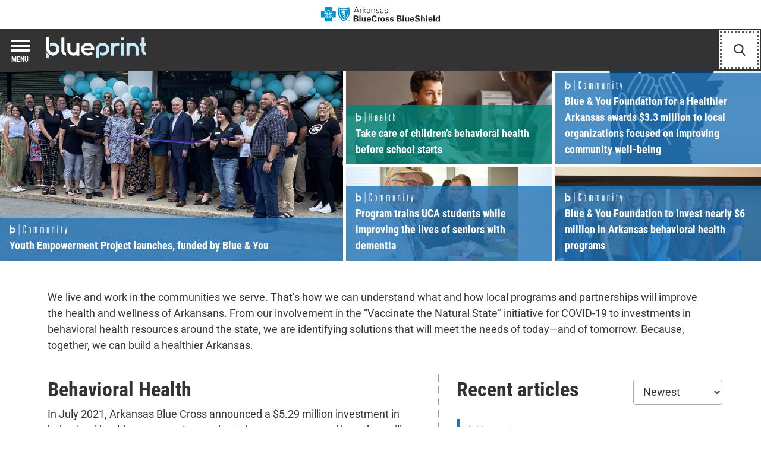

--- FILE ---
content_type: text/html; charset=UTF-8
request_url: https://hub.arkansasbluecross.com/community/page/19/
body_size: 9737
content:
<!DOCTYPE html>
<html lang="en">

<head>
  <meta charset="UTF-8">
  <meta name="viewport" content="width=device-width, initial-scale=1.0">
  
  <link rel="icon" type="image/png" href="https://hub.arkansasbluecross.com/wp-content/themes/blueprint-blog/dist/assets/images/favicon-16x16.png" sizes="16x16">
  <link rel="icon" type="image/png" href="https://hub.arkansasbluecross.com/wp-content/themes/blueprint-blog/dist/assets/images/favicon-32x32.png" sizes="32x32">
  <link rel="icon" type="image/png" href="https://hub.arkansasbluecross.com/wp-content/themes/blueprint-blog/dist/assets/images/favicon-96x96.png" sizes="96x96">
  <!-- Google Tag Manager -->
  <script>
    (function(w, d, s, l, i) {
      w[l] = w[l] || [];
      w[l].push({
        'gtm.start': new Date().getTime(),
        event: 'gtm.js'
      });
      var f = d.getElementsByTagName(s)[0],
        j = d.createElement(s),
        dl = l != 'dataLayer' ? '&l=' + l : '';
      j.async = true;
      j.src =
        'https://www.googletagmanager.com/gtm.js?id=' + i + dl;
      f.parentNode.insertBefore(j, f);
    })(window, document, 'script', 'dataLayer', 'GTM-TRWPNXT9');
  </script>
  <!-- End Google Tag Manager -->
  <meta name='robots' content='index, follow, max-image-preview:large, max-snippet:-1, max-video-preview:-1' />
	<style>img:is([sizes="auto" i], [sizes^="auto," i]) { contain-intrinsic-size: 3000px 1500px }</style>
	
	<!-- This site is optimized with the Yoast SEO plugin v26.7 - https://yoast.com/wordpress/plugins/seo/ -->
	<title>Community - Blueprint</title>
	<link rel="canonical" href="https://hub.arkansasbluecross.com/community/" />
	<meta property="og:locale" content="en_US" />
	<meta property="og:type" content="article" />
	<meta property="og:title" content="Community - Blueprint" />
	<meta property="og:description" content="We live and work in the communities we serve. That’s how we can understand what and how local programs and [&hellip;]" />
	<meta property="og:url" content="https://hub.arkansasbluecross.com/community/" />
	<meta property="og:site_name" content="Blueprint" />
	<meta property="article:publisher" content="https://www.facebook.com/ArkansasBlueCross" />
	<meta property="article:modified_time" content="2021-09-07T20:50:24+00:00" />
	<meta name="twitter:card" content="summary_large_image" />
	<meta name="twitter:site" content="@arkbluecross" />
	<script type="application/ld+json" class="yoast-schema-graph">{"@context":"https://schema.org","@graph":[{"@type":"WebPage","@id":"https://hub.arkansasbluecross.com/community/","url":"https://hub.arkansasbluecross.com/community/","name":"Community - Blueprint","isPartOf":{"@id":"https://hub.arkansasbluecross.com/#website"},"datePublished":"2020-02-10T19:50:32+00:00","dateModified":"2021-09-07T20:50:24+00:00","inLanguage":"en-US","potentialAction":[{"@type":"ReadAction","target":["https://hub.arkansasbluecross.com/community/"]}]},{"@type":"WebSite","@id":"https://hub.arkansasbluecross.com/#website","url":"https://hub.arkansasbluecross.com/","name":"Blueprint","description":"Arkansas Blue Cross and Blue Shield&#039;s news hub","potentialAction":[{"@type":"SearchAction","target":{"@type":"EntryPoint","urlTemplate":"https://hub.arkansasbluecross.com/?s={search_term_string}"},"query-input":{"@type":"PropertyValueSpecification","valueRequired":true,"valueName":"search_term_string"}}],"inLanguage":"en-US"}]}</script>
	<!-- / Yoast SEO plugin. -->


<style id='classic-theme-styles-inline-css' type='text/css'>
/*! This file is auto-generated */
.wp-block-button__link{color:#fff;background-color:#32373c;border-radius:9999px;box-shadow:none;text-decoration:none;padding:calc(.667em + 2px) calc(1.333em + 2px);font-size:1.125em}.wp-block-file__button{background:#32373c;color:#fff;text-decoration:none}
</style>
<link rel='stylesheet' id='main-css-css' href='https://hub.arkansasbluecross.com/wp-content/themes/blueprint-blog/dist/assets/css/styles.css?ver=1.0.2' type='text/css' media='all' />
<link rel='stylesheet' id='slb_core-css' href='https://hub.arkansasbluecross.com/wp-content/plugins/simple-lightbox/client/css/app.css?ver=2.9.4' type='text/css' media='all' />
<link rel='stylesheet' id='heateor_sss_frontend_css-css' href='https://hub.arkansasbluecross.com/wp-content/plugins/sassy-social-share/public/css/sassy-social-share-public.css?ver=3.3.79' type='text/css' media='all' />
<style id='heateor_sss_frontend_css-inline-css' type='text/css'>
.heateor_sss_button_instagram span.heateor_sss_svg,a.heateor_sss_instagram span.heateor_sss_svg{background:radial-gradient(circle at 30% 107%,#fdf497 0,#fdf497 5%,#fd5949 45%,#d6249f 60%,#285aeb 90%)}.heateor_sss_horizontal_sharing .heateor_sss_svg,.heateor_sss_standard_follow_icons_container .heateor_sss_svg{color:#fff;border-width:0px;border-style:solid;border-color:transparent}.heateor_sss_horizontal_sharing .heateorSssTCBackground{color:#666}.heateor_sss_horizontal_sharing span.heateor_sss_svg:hover,.heateor_sss_standard_follow_icons_container span.heateor_sss_svg:hover{border-color:transparent;}.heateor_sss_vertical_sharing span.heateor_sss_svg,.heateor_sss_floating_follow_icons_container span.heateor_sss_svg{color:#fff;border-width:0px;border-style:solid;border-color:transparent;}.heateor_sss_vertical_sharing .heateorSssTCBackground{color:#666;}.heateor_sss_vertical_sharing span.heateor_sss_svg:hover,.heateor_sss_floating_follow_icons_container span.heateor_sss_svg:hover{border-color:transparent;}@media screen and (max-width:783px) {.heateor_sss_vertical_sharing{display:none!important}}
</style>
<meta name="generator" content="performance-lab 4.0.1; plugins: ">
<meta name="tec-api-version" content="v1"><meta name="tec-api-origin" content="https://hub.arkansasbluecross.com"><link rel="alternate" href="https://hub.arkansasbluecross.com/wp-json/tribe/events/v1/" /></head>

<body class="paged wp-singular page-template page-template-page-community page-template-page-community-php page page-id-12 paged-19 page-paged-19 wp-theme-blueprint-blog wp-child-theme-blueprint-brand-center tribe-no-js">
  <!-- Google Tag Manager (noscript) -->
  <noscript><iframe src="https://www.googletagmanager.com/ns.html?id=GTM-TRWPNXT9" height="0" width="0" style="display:none;visibility:hidden"></iframe></noscript>
  <!-- End Google Tag Manager (noscript) -->
  <a class="bypass-link" href="#maincontent">Skip to Content (Press Enter)</a>

  <div role="region" aria-live="polite" class="sr-only" id="main-nav-status" aria-label="Navigation status"></div>
  <div role="region" aria-live="polite" class="sr-only" id="main-search-status" aria-label="Search status"></div>
  <div role="region" aria-live="polite" class="sr-only" id="filter-status" aria-label="Post filter status"></div>


  
  <div class="page-wrapper">
    <header class="site-header">
      <div class="sh-abcbs-logo">
        <a href="https://www.arkansasbluecross.com/">
          <img src="https://hub.arkansasbluecross.com/wp-content/themes/blueprint-blog/dist/assets/images/logo-abcbs.svg" alt="Blueprint hub logo">
          <span class="sr-only">Arkansas Blue Cross and Blue Shield</span>
        </a>
      </div>

      <div class="sh-main">
        <nav class="sh-col featured-nav" aria-label="Main">
          <button class="sm-btn" data-toggle-class="js-sm-open" data-aria-title="Site navigation" data-aria-id="main-nav-status" aria-expanded="false" aria-controls="main-nav">
            <span class="sm-btn__bars">
              <span class="sm-btn__bar"></span>
              <span class="sm-btn__bar"></span>
              <span class="sm-btn__bar"></span>
            </span>
            <span class="sm-btn__text">
              <span class="sm-open">Menu</span>
              <span class="sm-close">Close</span>
            </span>
          </button>
          <ul id="main-nav" class="sm__menu">
            <li id="menu-item-6924" class="sm__tcg menu-item menu-item-type-post_type menu-item-object-page menu-item-6924"><a href="https://hub.arkansasbluecross.com/take-good-care/">Take Good Care</a></li>
<li id="menu-item-5409" class="sm__norm menu-item menu-item-type-post_type menu-item-object-page menu-item-5409"><a href="https://hub.arkansasbluecross.com/normalize-the-conversation/">Normalize the Conversation</a></li>
<li id="menu-item-8192" class="menu-item menu-item-type-post_type menu-item-object-page menu-item-8192"><a href="https://hub.arkansasbluecross.com/understanding-health-insurance/">Understanding Health Insurance</a></li>
<li id="menu-item-20" class="sm__health menu-item menu-item-type-post_type menu-item-object-page menu-item-20"><a href="https://hub.arkansasbluecross.com/health/">Health</a></li>
<li id="menu-item-17" class="sm__benefits menu-item menu-item-type-post_type menu-item-object-page menu-item-17"><a href="https://hub.arkansasbluecross.com/benefits/">Benefits</a></li>
<li id="menu-item-18" class="sm__community menu-item menu-item-type-post_type menu-item-object-page current-menu-item page_item page-item-12 current_page_item menu-item-18"><a href="https://hub.arkansasbluecross.com/community/" aria-current="page">Community</a></li>
<li id="menu-item-19" class="sm__future menu-item menu-item-type-post_type menu-item-object-page menu-item-19"><a href="https://hub.arkansasbluecross.com/future/">Future</a></li>
<li id="menu-item-9134" class="sm__mag menu-item menu-item-type-custom menu-item-object-custom menu-item-9134"><a href="https://arblueprintnews.com/">Blueprint Magazine</a></li>
          </ul>
        </nav>
        <div class="sh-col site-logo">
          <a href="/">
            <img src="https://hub.arkansasbluecross.com/wp-content/themes/blueprint-blog/dist/assets/images/logo-blueprint-hub.svg" alt="Blueprint hub logo">
            <span class="sr-only">Blueprint Hub</span>
          </a>
        </div>
        <div class="sh-col site-search">
          <button class="icn-btn" data-toggle-class="js-search-open" data-aria-title="Site search" data-aria-id="main-search-status" aria-expanded="false">
            <svg version="1.1" xmlns="http://www.w3.org/2000/svg" x="0" y="0" viewBox="20.3 20 19.3 20" xml:space="preserve" class="icn icn-search">
              <path d="M39.3 38.2l-4.7-5c1.2-1.4 1.9-3.3 1.9-5.2 0-4.4-3.6-8.1-8.1-8.1s-8.1 3.6-8.1 8.1 3.6 8.1 8.1 8.1c1.7 0 3.2-.5 4.6-1.4l4.8 5c.2.2.5.3.7.3.3 0 .5-.1.7-.3.5-.4.5-1.1.1-1.5zM28.4 22.1c3.3 0 6 2.7 6 6s-2.7 6-6 6-6-2.7-6-6 2.7-6 6-6z" />
            </svg>
            <span class="sr-only">Search</span>
            <span class="ib-close">
              <svg version="1.1" xmlns="http://www.w3.org/2000/svg" x="0" y="0" viewBox="17.2 17.2 20 20" xml:space="preserve" class="icn icn-x">
                <path d="M27.2 29.4l7.7 7.7c.2.2.5.2.7 0l1.5-1.5c.2-.2.2-.5 0-.7l-7.7-7.7 7.7-7.7c.2-.2.2-.5 0-.7l-1.5-1.5c-.2-.2-.5-.2-.7 0L27.2 25l-7.7-7.7c-.2-.2-.5-.2-.7 0l-1.5 1.5c-.2.2-.2.5 0 .7l7.7 7.7-7.7 7.7c-.2.2-.2.5 0 .7l1.5 1.5c.2.2.5.2.7 0l7.7-7.7z" class="black" />
              </svg>
              <span class="sr-only">close menu</span>
            </span>
          </button>
          <div class="search__bar" aria-expanded="false" tabindex="-1">
            <h2>What can we help you find?</h2>
            <form id="siteSearch" role="search" method="get" class="form-search" action="https://hub.arkansasbluecross.com/">
              <div class="form-group">
                <label for="siteSearchInput" class="sr-only">What can we help you find?</label>
                <input type="search" class="form-control" id="siteSearchInput" required="" placeholder="Search …" value="" name="s" title="Search for:" autocomplete="off" aria-label="Search" />
                <span class="error-message">Please enter a search term.</span>
                <svg class="icn icn-danger error-icn" xmlns="http://www.w3.org/2000/svg" width="20" height="20" viewBox="34.8 34.8 20 20">
                  
                  <path d="M44.8 34.8c-5.5 0-10 4.5-10 10s4.5 10 10 10 10-4.5 10-10-4.5-10-10-10zm1.5 16.7h-3.1v-2.6h3.1v2.6zm-.3-3.8h-2.5l-.7-8.9h3.8l-.6 8.9z"></path>
                </svg>
              </div>
              <input type="submit" class="btn btn-secondary" value="Search" />
            </form>
          </div>
        </div>
      </div>
    </header>
<main id="maincontent" class="main">
  <section
  class="wrapper-full post-featured-grid"
  aria-label="Featured posts"
>
          <article
        class="post-featured post--community"
        style="background-image: url('https://hub.arkansasbluecross.com/wp-content/uploads/2024/07/IMG_3994-scaled.jpeg')"
        aria-labelledby="feat_post_9200"
      >
        <a class="post-featured__link" href="https://hub.arkansasbluecross.com/youth-empowerment-project-launches-funded-by-blue-you/">
          Read more <span class="sr-only">about Youth Empowerment Project launches, funded by Blue &#038; You</span>
        </a>
        <div class="post-featured__content">
          <a
            href="https://hub.arkansasbluecross.com/category/community/"
            class="post-category category-img category-community--light"
          >
            <span class="sr-only">community</span>
          </a>
          <h2
            id="feat_post_9200"
            class="post-featured__title"
          >
            Youth Empowerment Project launches, funded by Blue &#038; You          </h2>
        </div>
      </article>
          <article
        class="post-featured post--health"
        style="background-image: url('https://hub.arkansasbluecross.com/wp-content/uploads/2024/07/BH-Youth-back-to-school.png')"
        aria-labelledby="feat_post_9190"
      >
        <a class="post-featured__link" href="https://hub.arkansasbluecross.com/take-care-of-childrens-behavioral-health-before-school-starts/">
          Read more <span class="sr-only">about Take care of children&#8217;s behavioral health before school starts</span>
        </a>
        <div class="post-featured__content">
          <a
            href="https://hub.arkansasbluecross.com/category/health/"
            class="post-category category-img category-health--light"
          >
            <span class="sr-only">health</span>
          </a>
          <h2
            id="feat_post_9190"
            class="post-featured__title"
          >
            Take care of children&#8217;s behavioral health before school starts          </h2>
        </div>
      </article>
          <article
        class="post-featured post--community"
        style="background-image: url('https://hub.arkansasbluecross.com/wp-content/uploads/2024/03/a_generational_project_spring24_pg4_blueprint_hub.gif')"
        aria-labelledby="feat_post_8745"
      >
        <a class="post-featured__link" href="https://hub.arkansasbluecross.com/program-trains-uca-students-while-improving-the-lives-of-seniors-with-dementia/">
          Read more <span class="sr-only">about Program trains UCA students while improving the lives of seniors with dementia</span>
        </a>
        <div class="post-featured__content">
          <a
            href="https://hub.arkansasbluecross.com/category/community/"
            class="post-category category-img category-community--light"
          >
            <span class="sr-only">community</span>
          </a>
          <h2
            id="feat_post_8745"
            class="post-featured__title"
          >
            Program trains UCA students while improving the lives of seniors with dementia          </h2>
        </div>
      </article>
          <article
        class="post-featured post--community"
        style="background-image: url('https://hub.arkansasbluecross.com/wp-content/uploads/2023/06/MicrosoftTeams-image-63-jpg-webp.webp')"
        aria-labelledby="feat_post_8297"
      >
        <a class="post-featured__link" href="https://hub.arkansasbluecross.com/blue-you-foundation-for-a-healthier-arkansas-awards-3-3-million-to-local-organizations-focused-on-improving-community-well-being/">
          Read more <span class="sr-only">about Blue &#038; You Foundation for a Healthier Arkansas awards $3.3 million to local organizations focused on improving community well-being</span>
        </a>
        <div class="post-featured__content">
          <a
            href="https://hub.arkansasbluecross.com/category/community/"
            class="post-category category-img category-community--light"
          >
            <span class="sr-only">community</span>
          </a>
          <h2
            id="feat_post_8297"
            class="post-featured__title"
          >
            Blue &#038; You Foundation for a Healthier Arkansas awards $3.3 million to local organizations focused on improving community well-being          </h2>
        </div>
      </article>
          <article
        class="post-featured post--community"
        style="background-image: url('https://hub.arkansasbluecross.com/wp-content/uploads/2023/10/DSC_9661-scaled.webp')"
        aria-labelledby="feat_post_8019"
      >
        <a class="post-featured__link" href="https://hub.arkansasbluecross.com/blue-you-foundation-to-invest-nearly-6-million-in-arkansas-behavioral-health-programs/">
          Read more <span class="sr-only">about Blue &#038; You Foundation to invest nearly $6 million in Arkansas behavioral health programs</span>
        </a>
        <div class="post-featured__content">
          <a
            href="https://hub.arkansasbluecross.com/category/community/"
            class="post-category category-img category-community--light"
          >
            <span class="sr-only">community</span>
          </a>
          <h2
            id="feat_post_8019"
            class="post-featured__title"
          >
            Blue &#038; You Foundation to invest nearly $6 million in Arkansas behavioral health programs          </h2>
        </div>
      </article>
      </section>
  <section class="wrapper warpper--home" aria-label="title_top-articles">
    <div class="inner container">
      <p>We live and work in the communities we serve. That’s how we can understand what and how local programs and partnerships will improve the health and wellness of Arkansans. From our involvement in the “Vaccinate the Natural State” initiative for COVID-19 to investments in behavioral health resources around the state, we are identifying solutions that will meet the needs of today—and of tomorrow. Because, together, we can build a healthier Arkansas.</p>
      <div class="row mt--30">
        <div class="col-12 col-md-7">
          <h2>Behavioral Health</h2>
<p>In July 2021, Arkansas Blue Cross announced a $5.29 million investment in behavioral health programs. Learn about these resources and how they will benefit Arkansans.</p>
<ul class="logo-list">
<li><img fetchpriority="high" decoding="async" class="alignnone size-medium wp-image-4769" src="https://hub.arkansasbluecross.com/wp-content/uploads/2021/07/2004174-AR-Connect-Graphic_GRAPHIC-ONLY-1140x642-1-300x169.jpg" alt="" width="300" height="169" /></li>
<li><img decoding="async" class="alignnone size-medium wp-image-4770" src="https://hub.arkansasbluecross.com/wp-content/uploads/2021/07/achf-logos-300x77.png" alt="" width="300" height="77" /></li>
<li><img decoding="async" class="alignnone size-medium wp-image-4771" src="https://hub.arkansasbluecross.com/wp-content/uploads/2021/07/AS-logo.png" alt="" width="139" height="74" /></li>
<li><img decoding="async" class="alignnone size-medium wp-image-4772" src="https://hub.arkansasbluecross.com/wp-content/uploads/2021/07/HealthySteps_logo_primary_rgb-300x187.png" alt="" width="300" height="187" /></li>
<li><img decoding="async" class="alignnone size-medium wp-image-4773" src="https://hub.arkansasbluecross.com/wp-content/uploads/2021/07/nami_small.png" alt="" width="159" height="23" /></li>
<li><img decoding="async" class="alignnone size-medium wp-image-4774" src="https://hub.arkansasbluecross.com/wp-content/uploads/2021/07/U-of-A-Little-Rock-Logo.jpg" alt="" width="248" height="94" /></li>
<li><img decoding="async" class="alignnone size-medium wp-image-4940" src="https://hub.arkansasbluecross.com/wp-content/uploads/2021/09/SCSW-vertical-293x300.png" alt="" width="293" height="300" srcset="https://hub.arkansasbluecross.com/wp-content/uploads/2021/09/SCSW-vertical-293x300.png 293w, https://hub.arkansasbluecross.com/wp-content/uploads/2021/09/SCSW-vertical-768x785.png 768w, https://hub.arkansasbluecross.com/wp-content/uploads/2021/09/SCSW-vertical.png 799w" sizes="(max-width: 293px) 100vw, 293px" /></li>
<li><img decoding="async" class="alignnone size-medium wp-image-4776" src="https://hub.arkansasbluecross.com/wp-content/uploads/2021/07/UAMS_PsychiatricInst_Center-for-Trauma-Prevention-Recovery-Innovation_Horz_CMYK-375x106-1-300x85.jpg" alt="" width="300" height="85" /></li>
</ul>
        </div>
        <div class="col-12 col-md-5 post-single__sidebar post-single__sidebar--landing">
          <div class="post-controls">
            <h1>Recent articles</h1>
            <form class="form-group" id="sortPostsForm">
  <label for="sortPosts" class="sr-only">Sort posts</label>
  <select name="sortPosts" id="sortPosts" class="form-control">
    <option value="?order=ASC&orderby=date" >Oldest</option>
    <option value="?order=DESC&orderby=date" selected>Newest</option>
  </select>
  <input type="submit" value="Sort posts" class="sr-only">
</form>          </div>

          <div class="posts-mini">
                                                    <article class="post-list__item post-list__item--community" aria-labelledby="post-358">
                <a href="/community/" class="post-list__category category-img category-community"><span class="sr-only">View more posts from the</span>Community <span class="sr-only">category</span></a>
                <h4><a href="https://hub.arkansasbluecross.com/better-health-granted/">Blue &#038; You Foundation Invests $3.4 Million in Health</a></h4>
                <time>March 12, 2020</time>
              </article>
                                        <article class="post-list__item post-list__item--community" aria-labelledby="post-352">
                <a href="/community/" class="post-list__category category-img category-community"><span class="sr-only">View more posts from the</span>Community <span class="sr-only">category</span></a>
                <h4><a href="https://hub.arkansasbluecross.com/crystal-bridges-a-picture-perfect-hike/">Crystal Bridges: A Picture-Perfect Hike</a></h4>
                <time>March 12, 2020</time>
              </article>
                                        <article class="post-list__item post-list__item--community" aria-labelledby="post-346">
                <a href="/community/" class="post-list__category category-img category-community"><span class="sr-only">View more posts from the</span>Community <span class="sr-only">category</span></a>
                <h4><a href="https://hub.arkansasbluecross.com/gould-clinic-offers-a-clean-bill-of-health/">Gould Clinic Puts A New Spin On Meeting Patients&#8217; Needs</a></h4>
                <time>March 12, 2020</time>
              </article>
                                        <article class="post-list__item post-list__item--community" aria-labelledby="post-3170">
                <a href="/community/" class="post-list__category category-img category-community"><span class="sr-only">View more posts from the</span>Community <span class="sr-only">category</span></a>
                <h4><a href="https://hub.arkansasbluecross.com/naloxone-kits-saving-lives-on-the-opioid-crisis-frontlines/">Naloxone Kits: Saving Lives on the Opioid Crisis Frontlines</a></h4>
                <time>February 26, 2020</time>
              </article>
                                        <article class="post-list__item post-list__item--community" aria-labelledby="post-109">
                <a href="/community/" class="post-list__category category-img category-community"><span class="sr-only">View more posts from the</span>Community <span class="sr-only">category</span></a>
                <h4><a href="https://hub.arkansasbluecross.com/outside-in-arkansas-hiking-emerald-park/">Outside in Arkansas: Emerald Park is a Hidden Gem</a></h4>
                <time>February 19, 2020</time>
              </article>
            
            
<nav aria-label="Pages">
  <ul class='page-numbers'>
	<li><a class="prev page-numbers" href="https://hub.arkansasbluecross.com/community//page/18">Prev</a></li>
	<li><a class="page-numbers" href="https://hub.arkansasbluecross.com/community/">1</a></li>
	<li><span class="page-numbers dots">&hellip;</span></li>
	<li><a class="page-numbers" href="https://hub.arkansasbluecross.com/community//page/17">17</a></li>
	<li><a class="page-numbers" href="https://hub.arkansasbluecross.com/community//page/18">18</a></li>
	<li><span aria-current="page" class="page-numbers current">19</span></li>
</ul>
</nav>
          </div>
        </div>
      </div>

    </div>
  </section>

</main>

    <div class="overlay--light" data-toggle-close="close-header"></div>

    <footer class="site-footer">
      <div class="footer__mid">
        <div class="footer-logo">
          <img src="https://hub.arkansasbluecross.com/wp-content/themes/blueprint-blog/dist/assets/images/logo-abcbs-white.svg" alt="Arkansas Blue Cross and Blue Shield logo in white">
        </div>
        <ul id="footer-legal" class="list-inline-border">
          <li id="menu-item-98" class="menu-item menu-item-type-post_type menu-item-object-page menu-item-98"><a href="https://hub.arkansasbluecross.com/terms-of-use/">Legal notice</a></li>
          <li><a href="#modalLinkingDisclaimer" data-toggle="modal" data-target="#modalLinkingDisclaimer">Linking disclaimer</a></li>
        </ul>

        <ul id="footer-social" class="icn-list icn-list--inverse">
          <li>
            <a href="https://www.facebook.com/ArkansasBlueCross" aria-label="Follow us on Facebook">
              <svg version="1.1" xmlns="http://www.w3.org/2000/svg" x="0" y="0" viewBox="20 20 20 20" xml:space="preserve" class="icn icn-facebook">
                <path d="M36.2 20H23.8c-2.1 0-3.8 1.7-3.8 3.8v12.5c0 2.1 1.7 3.8 3.8 3.8h12.5c2.1 0 3.8-1.7 3.8-3.8V23.8c-.1-2.1-1.8-3.8-3.9-3.8zm-2.3 5.1H32c-.2 0-.3.1-.5.2s-.2.3-.2.4v1.7h2.6c0 .3-.1.7-.1 1l-.1.8c0 .3-.1.6-.1.8h-2.3v7.7h-3.4V30h-1.7v-2.6h1.7v-2.1-.6c0-.3.2-.7.4-1s.6-.7 1-.9 1.2-.4 2.1-.4H34l-.1 2.7z" class="black" />
              </svg>
              <span class="sr-only">Follow us on Facebook</span>
            </a>
          </li>
          <li>
            <a href="https://instagram.com/arkansasbluecross/" aria-label="Follow us on instagram">
              <svg version="1.1" xmlns="http://www.w3.org/2000/svg" x="0" y="0" viewBox="20 20 20 20" xml:space="preserve" class="icn icn-instagram">
                <g class="black">
                  <path d="M30 31.9c1.2 0 2.3-1 2.3-2.3s-1-2.3-2.3-2.3-2.3 1.1-2.3 2.3 1.1 2.3 2.3 2.3zM34.5 24.3h-1c-.4 0-.7.3-.7.7v1c0 .4.3.7.7.7h1c.4 0 .7-.3.7-.7v-1c-.1-.4-.4-.7-.7-.7z" />
                  <path d="M36.2 20H23.8c-2.1 0-3.8 1.7-3.8 3.8v12.5c0 2.1 1.7 3.8 3.8 3.8h12.5c2.1 0 3.8-1.7 3.8-3.8V23.8c-.1-2.1-1.8-3.8-3.9-3.8zm.3 13.8c0 1.5-1.1 2.7-2.6 2.7h-7.5c-1.3 0-2.9-.5-2.9-2.7v-5.9h3.3c-.2.6-.4 1.2-.4 1.8 0 2 1.6 3.6 3.6 3.6s3.6-1.6 3.6-3.6c0-.6-.2-1.2-.4-1.7h3.3v5.8zM27 29.7c0-1.7 1.3-3 3-3s3 1.3 3 3-1.3 3-3 3-3-1.4-3-3zm9.5-2.4h-3.8c-.7-.8-1.6-1.2-2.7-1.2s-2.1.5-2.8 1.2h-3.8v-.8c0-.8.2-1.7.8-2.2v2.2c0 .2.1.3.3.3.2 0 .3-.1.3-.3v-2.7c.1-.1.2-.1.4-.2v2.8c0 .2.1.3.3.3.2 0 .3-.1.3-.3v-2.9-.1h.5v3c0 .2.1.3.3.3.2 0 .3-.1.3-.3v-2.9-.1h7.4c1.1 0 2.3 1.1 2.3 2.9-.1.1-.1 1-.1 1z" />
                </g>
              </svg>
              <span class="sr-only">Follow us on instagram</span>
            </a>
          </li>
          <li>
            <a href="https://www.linkedin.com/company/arkansas-blue-cross-blue-shield" aria-label="Find us on linkedin">
              <svg version="1.1" xmlns="http://www.w3.org/2000/svg" x="0" y="0" viewBox="20 20 20 20" xml:space="preserve" class="icn icn-linkedin">
                <g class="black">
                  <path d="M36.2 20H23.8c-2.1 0-3.8 1.7-3.8 3.8v12.5c0 2.1 1.7 3.8 3.8 3.8h12.5c2.1 0 3.8-1.7 3.8-3.8V23.8c-.1-2.1-1.8-3.8-3.9-3.8zM27 34.1h-2.3v-7H27v7zm-1.2-8c-.8 0-1.3-.5-1.3-1.2s.5-1.2 1.3-1.2 1.3.5 1.3 1.2-.4 1.2-1.3 1.2zm9.7 8h-2.3v-3.7c0-.9-.3-1.6-1.2-1.6-.7 0-1 .4-1.2.8-.1.2-.1.3-.1.6v3.9h-2.3v-7h2.3v1c.3-.5.9-1.2 2.1-1.2 1.5 0 2.7 1 2.7 3.2v4zM30.7 28z" />
                </g>
              </svg>
              <span class="sr-only">Find us on linkedin</span>
            </a>
          </li>
        </ul>
      </div>
      <div class="footer__end">
        <p>Arkansas Blue Cross and Blue Shield is an Independent Licensee of the Blue Cross and Blue Shield Association and is licensed to offer health plans in all 75 counties of Arkansas.</p>
        <p>Copyright &copy;2026 Arkansas Blue Cross and Blue Shield</p>
      </div>
    </footer>
    </div>
    <div class="modal fade" id="modalLinkingDisclaimer" tabindex="-1" role="dialog" aria-labelledby="modalLinkingDisclaimerLabel" aria-hidden="true">
      <div class="modal-dialog modal-lg" role="document">
        <div class="modal-content">
          <div class="modal-header">
            <h5 class="modal-title" id="modalLinkingDisclaimerLabel">Linking disclaimer</h5>
            <button type="button" class="close" data-dismiss="modal" aria-label="Close">
              <span aria-hidden="true">&times;</span>
            </button>
          </div>
          <div class="modal-body">
            <p>You are now leaving the HealthAdvantage-HMO.com website and entering the BluesEnroll website operated by Benefitfocus.com. BluesEnroll is an online benefit enrollment program administered by Benefitfocus.com on behalf of Health Advantage. Benefitfocus.com is solely responsible for the content and operation of its website, including the privacy laws that govern the site.</p>
          </div>
        </div>
      </div>
    </div>

    <script type="speculationrules">
{"prefetch":[{"source":"document","where":{"and":[{"href_matches":"\/*"},{"not":{"href_matches":["\/wp-*.php","\/wp-admin\/*","\/wp-content\/uploads\/*","\/wp-content\/*","\/wp-content\/plugins\/*","\/wp-content\/themes\/blueprint-brand-center\/*","\/wp-content\/themes\/blueprint-blog\/*","\/*\\?(.+)"]}},{"not":{"selector_matches":"a[rel~=\"nofollow\"]"}},{"not":{"selector_matches":".no-prefetch, .no-prefetch a"}}]},"eagerness":"conservative"}]}
</script>
		<script>
		( function ( body ) {
			'use strict';
			body.className = body.className.replace( /\btribe-no-js\b/, 'tribe-js' );
		} )( document.body );
		</script>
		<script> /* <![CDATA[ */var tribe_l10n_datatables = {"aria":{"sort_ascending":": activate to sort column ascending","sort_descending":": activate to sort column descending"},"length_menu":"Show _MENU_ entries","empty_table":"No data available in table","info":"Showing _START_ to _END_ of _TOTAL_ entries","info_empty":"Showing 0 to 0 of 0 entries","info_filtered":"(filtered from _MAX_ total entries)","zero_records":"No matching records found","search":"Search:","all_selected_text":"All items on this page were selected. ","select_all_link":"Select all pages","clear_selection":"Clear Selection.","pagination":{"all":"All","next":"Next","previous":"Previous"},"select":{"rows":{"0":"","_":": Selected %d rows","1":": Selected 1 row"}},"datepicker":{"dayNames":["Sunday","Monday","Tuesday","Wednesday","Thursday","Friday","Saturday"],"dayNamesShort":["Sun","Mon","Tue","Wed","Thu","Fri","Sat"],"dayNamesMin":["S","M","T","W","T","F","S"],"monthNames":["January","February","March","April","May","June","July","August","September","October","November","December"],"monthNamesShort":["January","February","March","April","May","June","July","August","September","October","November","December"],"monthNamesMin":["Jan","Feb","Mar","Apr","May","Jun","Jul","Aug","Sep","Oct","Nov","Dec"],"nextText":"Next","prevText":"Prev","currentText":"Today","closeText":"Done","today":"Today","clear":"Clear"}};/* ]]> */ </script><script type="text/javascript" src="https://hub.arkansasbluecross.com/wp-content/plugins/the-events-calendar/common/build/js/user-agent.js?ver=da75d0bdea6dde3898df" id="tec-user-agent-js"></script>
<script type="text/javascript" src="https://hub.arkansasbluecross.com/wp-content/themes/blueprint-blog/dist/assets/js/vendor.min.js" id="vendor-js-js"></script>
<script type="text/javascript" src="https://hub.arkansasbluecross.com/wp-content/themes/blueprint-blog/dist/assets/js/site.min.js" id="site-js-js"></script>
<script type="text/javascript" id="heateor_sss_sharing_js-js-before">
/* <![CDATA[ */
function heateorSssLoadEvent(e) {var t=window.onload;if (typeof window.onload!="function") {window.onload=e}else{window.onload=function() {t();e()}}};	var heateorSssSharingAjaxUrl = 'https://hub.arkansasbluecross.com/wp-admin/admin-ajax.php', heateorSssCloseIconPath = 'https://hub.arkansasbluecross.com/wp-content/plugins/sassy-social-share/public/../images/close.png', heateorSssPluginIconPath = 'https://hub.arkansasbluecross.com/wp-content/plugins/sassy-social-share/public/../images/logo.png', heateorSssHorizontalSharingCountEnable = 0, heateorSssVerticalSharingCountEnable = 0, heateorSssSharingOffset = -10; var heateorSssMobileStickySharingEnabled = 0;var heateorSssCopyLinkMessage = "Link copied.";var heateorSssUrlCountFetched = [], heateorSssSharesText = 'Shares', heateorSssShareText = 'Share';function heateorSssPopup(e) {window.open(e,"popUpWindow","height=400,width=600,left=400,top=100,resizable,scrollbars,toolbar=0,personalbar=0,menubar=no,location=no,directories=no,status")}
/* ]]> */
</script>
<script type="text/javascript" src="https://hub.arkansasbluecross.com/wp-content/plugins/sassy-social-share/public/js/sassy-social-share-public.js?ver=3.3.79" id="heateor_sss_sharing_js-js"></script>
<script type="text/javascript" id="slb_context">/* <![CDATA[ */if ( !!window.jQuery ) {(function($){$(document).ready(function(){if ( !!window.SLB ) { {$.extend(SLB, {"context":["public","user_guest"]});} }})})(jQuery);}/* ]]> */</script>

    <script type="text/javascript">
      /*<![CDATA[*/
      (function() {
        var sz = document.createElement('script');
        sz.type = 'text/javascript';
        sz.async = true;
        sz.src = '//siteimproveanalytics.com/js/siteanalyze_57109.js';
        var s = document.getElementsByTagName('script')[0];
        s.parentNode.insertBefore(sz, s);
      })();
      /*]]>*/
    </script>
    </body>

    </html>

--- FILE ---
content_type: text/css
request_url: https://hub.arkansasbluecross.com/wp-content/themes/blueprint-blog/dist/assets/css/styles.css?ver=1.0.2
body_size: 50726
content:
/*!
 * Bootstrap v4.6.2 (https://getbootstrap.com/)
 * Copyright 2011-2022 The Bootstrap Authors
 * Copyright 2011-2022 Twitter, Inc.
 * Licensed under MIT (https://github.com/twbs/bootstrap/blob/main/LICENSE)
 */:root{--blue: #007bff;--indigo: #6610f2;--purple: #6f42c1;--pink: #e83e8c;--red: #dc3545;--orange: #fd7e14;--yellow: #ffc107;--green: #28a745;--teal: #20c997;--cyan: #17a2b8;--white: #fff;--gray: #6c757d;--gray-dark: #343a40;--primary: #007bff;--secondary: #6c757d;--success: #28a745;--info: #17a2b8;--warning: #ffc107;--danger: #dc3545;--light: #f8f9fa;--dark: #343a40;--breakpoint-xs: 0;--breakpoint-sm: 576px;--breakpoint-md: 768px;--breakpoint-lg: 992px;--breakpoint-xl: 1200px;--font-family-sans-serif: -apple-system, BlinkMacSystemFont, "Segoe UI", Roboto, "Helvetica Neue", Arial, "Noto Sans", "Liberation Sans", sans-serif, "Apple Color Emoji", "Segoe UI Emoji", "Segoe UI Symbol", "Noto Color Emoji";--font-family-monospace: SFMono-Regular, Menlo, Monaco, Consolas, "Liberation Mono", "Courier New", monospace}*,*::before,*::after{box-sizing:border-box}html{font-family:sans-serif;line-height:1.15;-webkit-text-size-adjust:100%;-webkit-tap-highlight-color:rgba(0,0,0,0)}article,aside,figcaption,figure,footer,header,hgroup,main,nav,section{display:block}body{margin:0;font-family:-apple-system,BlinkMacSystemFont,"Segoe UI",Roboto,"Helvetica Neue",Arial,"Noto Sans","Liberation Sans",sans-serif,"Apple Color Emoji","Segoe UI Emoji","Segoe UI Symbol","Noto Color Emoji";font-size:1rem;font-weight:400;line-height:1.5;color:#212529;text-align:left;background-color:#fff}[tabindex="-1"]:focus:not(:focus-visible){outline:0 !important}hr{box-sizing:content-box;height:0;overflow:visible}h1,h2,h3,h4,h5,h6{margin-top:0;margin-bottom:.5rem}p{margin-top:0;margin-bottom:1rem}abbr[title],abbr[data-original-title]{text-decoration:underline;-webkit-text-decoration:underline dotted;text-decoration:underline dotted;cursor:help;border-bottom:0;-webkit-text-decoration-skip-ink:none;text-decoration-skip-ink:none}address{margin-bottom:1rem;font-style:normal;line-height:inherit}ol,ul,dl{margin-top:0;margin-bottom:1rem}ol ol,ul ul,ol ul,ul ol{margin-bottom:0}dt{font-weight:700}dd{margin-bottom:.5rem;margin-left:0}blockquote{margin:0 0 1rem}b,strong{font-weight:bolder}small{font-size:80%}sub,sup{position:relative;font-size:75%;line-height:0;vertical-align:baseline}sub{bottom:-0.25em}sup{top:-0.5em}a{color:#007bff;text-decoration:none;background-color:rgba(0,0,0,0)}a:hover{color:#0056b3;text-decoration:underline}a:not([href]):not([class]){color:inherit;text-decoration:none}a:not([href]):not([class]):hover{color:inherit;text-decoration:none}pre,code,kbd,samp{font-family:SFMono-Regular,Menlo,Monaco,Consolas,"Liberation Mono","Courier New",monospace;font-size:1em}pre{margin-top:0;margin-bottom:1rem;overflow:auto;-ms-overflow-style:scrollbar}figure{margin:0 0 1rem}img{vertical-align:middle;border-style:none}svg{overflow:hidden;vertical-align:middle}table{border-collapse:collapse}caption{padding-top:.75rem;padding-bottom:.75rem;color:#6c757d;text-align:left;caption-side:bottom}th{text-align:inherit;text-align:-webkit-match-parent}label{display:inline-block;margin-bottom:.5rem}button{border-radius:0}button:focus:not(:focus-visible){outline:0}input,button,select,optgroup,textarea{margin:0;font-family:inherit;font-size:inherit;line-height:inherit}button,input{overflow:visible}button,select{text-transform:none}[role=button]{cursor:pointer}select{word-wrap:normal}button,[type=button],[type=reset],[type=submit]{-webkit-appearance:button}button:not(:disabled),[type=button]:not(:disabled),[type=reset]:not(:disabled),[type=submit]:not(:disabled){cursor:pointer}button::-moz-focus-inner,[type=button]::-moz-focus-inner,[type=reset]::-moz-focus-inner,[type=submit]::-moz-focus-inner{padding:0;border-style:none}input[type=radio],input[type=checkbox]{box-sizing:border-box;padding:0}textarea{overflow:auto;resize:vertical}fieldset{min-width:0;padding:0;margin:0;border:0}legend{display:block;width:100%;max-width:100%;padding:0;margin-bottom:.5rem;font-size:1.5rem;line-height:inherit;color:inherit;white-space:normal}progress{vertical-align:baseline}[type=number]::-webkit-inner-spin-button,[type=number]::-webkit-outer-spin-button{height:auto}[type=search]{outline-offset:-2px;-webkit-appearance:none}[type=search]::-webkit-search-decoration{-webkit-appearance:none}::-webkit-file-upload-button{font:inherit;-webkit-appearance:button}output{display:inline-block}summary{display:list-item;cursor:pointer}template{display:none}[hidden]{display:none !important}h1,h2,h3,h4,h5,h6,.h1,.h2,.h3,.h4,.h5,.h6{margin-bottom:.5rem;font-weight:500;line-height:1.2}h1,.h1{font-size:2.5rem}h2,.h2{font-size:2rem}h3,.h3{font-size:1.75rem}h4,.h4{font-size:1.5rem}h5,.h5{font-size:1.25rem}h6,.h6{font-size:1rem}.lead{font-size:1.25rem;font-weight:300}.display-1{font-size:6rem;font-weight:300;line-height:1.2}.display-2{font-size:5.5rem;font-weight:300;line-height:1.2}.display-3{font-size:4.5rem;font-weight:300;line-height:1.2}.display-4{font-size:3.5rem;font-weight:300;line-height:1.2}hr{margin-top:1rem;margin-bottom:1rem;border:0;border-top:1px solid rgba(0,0,0,.1)}small,.small{font-size:.875em;font-weight:400}mark,.mark{padding:.2em;background-color:#fcf8e3}.list-unstyled{padding-left:0;list-style:none}.list-inline{padding-left:0;list-style:none}.list-inline-item{display:inline-block}.list-inline-item:not(:last-child){margin-right:.5rem}.initialism{font-size:90%;text-transform:uppercase}.blockquote{margin-bottom:1rem;font-size:1.25rem}.blockquote-footer{display:block;font-size:.875em;color:#6c757d}.blockquote-footer::before{content:"— "}.img-fluid{max-width:100%;height:auto}.img-thumbnail{padding:.25rem;background-color:#fff;border:1px solid #dee2e6;border-radius:.25rem;max-width:100%;height:auto}.figure{display:inline-block}.figure-img{margin-bottom:.5rem;line-height:1}.figure-caption{font-size:90%;color:#6c757d}code{font-size:87.5%;color:#e83e8c;word-wrap:break-word}a>code{color:inherit}kbd{padding:.2rem .4rem;font-size:87.5%;color:#fff;background-color:#212529;border-radius:.2rem}kbd kbd{padding:0;font-size:100%;font-weight:700}pre{display:block;font-size:87.5%;color:#212529}pre code{font-size:inherit;color:inherit;word-break:normal}.pre-scrollable{max-height:340px;overflow-y:scroll}.container,.container-fluid,.container-xl,.container-lg,.container-md,.container-sm{width:100%;padding-right:15px;padding-left:15px;margin-right:auto;margin-left:auto}@media(min-width: 576px){.container-sm,.container{max-width:540px}}@media(min-width: 768px){.container-md,.container-sm,.container{max-width:720px}}@media(min-width: 992px){.container-lg,.container-md,.container-sm,.container{max-width:960px}}@media(min-width: 1200px){.container-xl,.container-lg,.container-md,.container-sm,.container{max-width:1140px}}.row{display:flex;flex-wrap:wrap;margin-right:-15px;margin-left:-15px}.no-gutters{margin-right:0;margin-left:0}.no-gutters>.col,.no-gutters>[class*=col-]{padding-right:0;padding-left:0}.col-xl,.col-xl-auto,.col-xl-12,.col-xl-11,.col-xl-10,.col-xl-9,.col-xl-8,.col-xl-7,.col-xl-6,.col-xl-5,.col-xl-4,.col-xl-3,.col-xl-2,.col-xl-1,.col-lg,.col-lg-auto,.col-lg-12,.col-lg-11,.col-lg-10,.col-lg-9,.col-lg-8,.col-lg-7,.col-lg-6,.col-lg-5,.col-lg-4,.col-lg-3,.col-lg-2,.col-lg-1,.col-md,.col-md-auto,.col-md-12,.col-md-11,.col-md-10,.col-md-9,.col-md-8,.col-md-7,.col-md-6,.col-md-5,.col-md-4,.col-md-3,.col-md-2,.col-md-1,.col-sm,.col-sm-auto,.col-sm-12,.col-sm-11,.col-sm-10,.col-sm-9,.col-sm-8,.col-sm-7,.col-sm-6,.col-sm-5,.col-sm-4,.col-sm-3,.col-sm-2,.col-sm-1,.col,.col-auto,.col-12,.col-11,.col-10,.col-9,.col-8,.col-7,.col-6,.col-5,.col-4,.col-3,.col-2,.col-1{position:relative;width:100%;padding-right:15px;padding-left:15px}.col{flex-basis:0;flex-grow:1;max-width:100%}.row-cols-1>*{flex:0 0 100%;max-width:100%}.row-cols-2>*{flex:0 0 50%;max-width:50%}.row-cols-3>*{flex:0 0 33.3333333333%;max-width:33.3333333333%}.row-cols-4>*{flex:0 0 25%;max-width:25%}.row-cols-5>*{flex:0 0 20%;max-width:20%}.row-cols-6>*{flex:0 0 16.6666666667%;max-width:16.6666666667%}.col-auto{flex:0 0 auto;width:auto;max-width:100%}.col-1{flex:0 0 8.33333333%;max-width:8.33333333%}.col-2{flex:0 0 16.66666667%;max-width:16.66666667%}.col-3{flex:0 0 25%;max-width:25%}.col-4{flex:0 0 33.33333333%;max-width:33.33333333%}.col-5{flex:0 0 41.66666667%;max-width:41.66666667%}.col-6{flex:0 0 50%;max-width:50%}.col-7{flex:0 0 58.33333333%;max-width:58.33333333%}.col-8{flex:0 0 66.66666667%;max-width:66.66666667%}.col-9{flex:0 0 75%;max-width:75%}.col-10{flex:0 0 83.33333333%;max-width:83.33333333%}.col-11{flex:0 0 91.66666667%;max-width:91.66666667%}.col-12{flex:0 0 100%;max-width:100%}.order-first{order:-1}.order-last{order:13}.order-0{order:0}.order-1{order:1}.order-2{order:2}.order-3{order:3}.order-4{order:4}.order-5{order:5}.order-6{order:6}.order-7{order:7}.order-8{order:8}.order-9{order:9}.order-10{order:10}.order-11{order:11}.order-12{order:12}.offset-1{margin-left:8.33333333%}.offset-2{margin-left:16.66666667%}.offset-3{margin-left:25%}.offset-4{margin-left:33.33333333%}.offset-5{margin-left:41.66666667%}.offset-6{margin-left:50%}.offset-7{margin-left:58.33333333%}.offset-8{margin-left:66.66666667%}.offset-9{margin-left:75%}.offset-10{margin-left:83.33333333%}.offset-11{margin-left:91.66666667%}@media(min-width: 576px){.col-sm{flex-basis:0;flex-grow:1;max-width:100%}.row-cols-sm-1>*{flex:0 0 100%;max-width:100%}.row-cols-sm-2>*{flex:0 0 50%;max-width:50%}.row-cols-sm-3>*{flex:0 0 33.3333333333%;max-width:33.3333333333%}.row-cols-sm-4>*{flex:0 0 25%;max-width:25%}.row-cols-sm-5>*{flex:0 0 20%;max-width:20%}.row-cols-sm-6>*{flex:0 0 16.6666666667%;max-width:16.6666666667%}.col-sm-auto{flex:0 0 auto;width:auto;max-width:100%}.col-sm-1{flex:0 0 8.33333333%;max-width:8.33333333%}.col-sm-2{flex:0 0 16.66666667%;max-width:16.66666667%}.col-sm-3{flex:0 0 25%;max-width:25%}.col-sm-4{flex:0 0 33.33333333%;max-width:33.33333333%}.col-sm-5{flex:0 0 41.66666667%;max-width:41.66666667%}.col-sm-6{flex:0 0 50%;max-width:50%}.col-sm-7{flex:0 0 58.33333333%;max-width:58.33333333%}.col-sm-8{flex:0 0 66.66666667%;max-width:66.66666667%}.col-sm-9{flex:0 0 75%;max-width:75%}.col-sm-10{flex:0 0 83.33333333%;max-width:83.33333333%}.col-sm-11{flex:0 0 91.66666667%;max-width:91.66666667%}.col-sm-12{flex:0 0 100%;max-width:100%}.order-sm-first{order:-1}.order-sm-last{order:13}.order-sm-0{order:0}.order-sm-1{order:1}.order-sm-2{order:2}.order-sm-3{order:3}.order-sm-4{order:4}.order-sm-5{order:5}.order-sm-6{order:6}.order-sm-7{order:7}.order-sm-8{order:8}.order-sm-9{order:9}.order-sm-10{order:10}.order-sm-11{order:11}.order-sm-12{order:12}.offset-sm-0{margin-left:0}.offset-sm-1{margin-left:8.33333333%}.offset-sm-2{margin-left:16.66666667%}.offset-sm-3{margin-left:25%}.offset-sm-4{margin-left:33.33333333%}.offset-sm-5{margin-left:41.66666667%}.offset-sm-6{margin-left:50%}.offset-sm-7{margin-left:58.33333333%}.offset-sm-8{margin-left:66.66666667%}.offset-sm-9{margin-left:75%}.offset-sm-10{margin-left:83.33333333%}.offset-sm-11{margin-left:91.66666667%}}@media(min-width: 768px){.col-md{flex-basis:0;flex-grow:1;max-width:100%}.row-cols-md-1>*{flex:0 0 100%;max-width:100%}.row-cols-md-2>*{flex:0 0 50%;max-width:50%}.row-cols-md-3>*{flex:0 0 33.3333333333%;max-width:33.3333333333%}.row-cols-md-4>*{flex:0 0 25%;max-width:25%}.row-cols-md-5>*{flex:0 0 20%;max-width:20%}.row-cols-md-6>*{flex:0 0 16.6666666667%;max-width:16.6666666667%}.col-md-auto{flex:0 0 auto;width:auto;max-width:100%}.col-md-1{flex:0 0 8.33333333%;max-width:8.33333333%}.col-md-2{flex:0 0 16.66666667%;max-width:16.66666667%}.col-md-3{flex:0 0 25%;max-width:25%}.col-md-4{flex:0 0 33.33333333%;max-width:33.33333333%}.col-md-5{flex:0 0 41.66666667%;max-width:41.66666667%}.col-md-6{flex:0 0 50%;max-width:50%}.col-md-7{flex:0 0 58.33333333%;max-width:58.33333333%}.col-md-8{flex:0 0 66.66666667%;max-width:66.66666667%}.col-md-9{flex:0 0 75%;max-width:75%}.col-md-10{flex:0 0 83.33333333%;max-width:83.33333333%}.col-md-11{flex:0 0 91.66666667%;max-width:91.66666667%}.col-md-12{flex:0 0 100%;max-width:100%}.order-md-first{order:-1}.order-md-last{order:13}.order-md-0{order:0}.order-md-1{order:1}.order-md-2{order:2}.order-md-3{order:3}.order-md-4{order:4}.order-md-5{order:5}.order-md-6{order:6}.order-md-7{order:7}.order-md-8{order:8}.order-md-9{order:9}.order-md-10{order:10}.order-md-11{order:11}.order-md-12{order:12}.offset-md-0{margin-left:0}.offset-md-1{margin-left:8.33333333%}.offset-md-2{margin-left:16.66666667%}.offset-md-3{margin-left:25%}.offset-md-4{margin-left:33.33333333%}.offset-md-5{margin-left:41.66666667%}.offset-md-6{margin-left:50%}.offset-md-7{margin-left:58.33333333%}.offset-md-8{margin-left:66.66666667%}.offset-md-9{margin-left:75%}.offset-md-10{margin-left:83.33333333%}.offset-md-11{margin-left:91.66666667%}}@media(min-width: 992px){.col-lg{flex-basis:0;flex-grow:1;max-width:100%}.row-cols-lg-1>*{flex:0 0 100%;max-width:100%}.row-cols-lg-2>*{flex:0 0 50%;max-width:50%}.row-cols-lg-3>*{flex:0 0 33.3333333333%;max-width:33.3333333333%}.row-cols-lg-4>*{flex:0 0 25%;max-width:25%}.row-cols-lg-5>*{flex:0 0 20%;max-width:20%}.row-cols-lg-6>*{flex:0 0 16.6666666667%;max-width:16.6666666667%}.col-lg-auto{flex:0 0 auto;width:auto;max-width:100%}.col-lg-1{flex:0 0 8.33333333%;max-width:8.33333333%}.col-lg-2{flex:0 0 16.66666667%;max-width:16.66666667%}.col-lg-3{flex:0 0 25%;max-width:25%}.col-lg-4{flex:0 0 33.33333333%;max-width:33.33333333%}.col-lg-5{flex:0 0 41.66666667%;max-width:41.66666667%}.col-lg-6{flex:0 0 50%;max-width:50%}.col-lg-7{flex:0 0 58.33333333%;max-width:58.33333333%}.col-lg-8{flex:0 0 66.66666667%;max-width:66.66666667%}.col-lg-9{flex:0 0 75%;max-width:75%}.col-lg-10{flex:0 0 83.33333333%;max-width:83.33333333%}.col-lg-11{flex:0 0 91.66666667%;max-width:91.66666667%}.col-lg-12{flex:0 0 100%;max-width:100%}.order-lg-first{order:-1}.order-lg-last{order:13}.order-lg-0{order:0}.order-lg-1{order:1}.order-lg-2{order:2}.order-lg-3{order:3}.order-lg-4{order:4}.order-lg-5{order:5}.order-lg-6{order:6}.order-lg-7{order:7}.order-lg-8{order:8}.order-lg-9{order:9}.order-lg-10{order:10}.order-lg-11{order:11}.order-lg-12{order:12}.offset-lg-0{margin-left:0}.offset-lg-1{margin-left:8.33333333%}.offset-lg-2{margin-left:16.66666667%}.offset-lg-3{margin-left:25%}.offset-lg-4{margin-left:33.33333333%}.offset-lg-5{margin-left:41.66666667%}.offset-lg-6{margin-left:50%}.offset-lg-7{margin-left:58.33333333%}.offset-lg-8{margin-left:66.66666667%}.offset-lg-9{margin-left:75%}.offset-lg-10{margin-left:83.33333333%}.offset-lg-11{margin-left:91.66666667%}}@media(min-width: 1200px){.col-xl{flex-basis:0;flex-grow:1;max-width:100%}.row-cols-xl-1>*{flex:0 0 100%;max-width:100%}.row-cols-xl-2>*{flex:0 0 50%;max-width:50%}.row-cols-xl-3>*{flex:0 0 33.3333333333%;max-width:33.3333333333%}.row-cols-xl-4>*{flex:0 0 25%;max-width:25%}.row-cols-xl-5>*{flex:0 0 20%;max-width:20%}.row-cols-xl-6>*{flex:0 0 16.6666666667%;max-width:16.6666666667%}.col-xl-auto{flex:0 0 auto;width:auto;max-width:100%}.col-xl-1{flex:0 0 8.33333333%;max-width:8.33333333%}.col-xl-2{flex:0 0 16.66666667%;max-width:16.66666667%}.col-xl-3{flex:0 0 25%;max-width:25%}.col-xl-4{flex:0 0 33.33333333%;max-width:33.33333333%}.col-xl-5{flex:0 0 41.66666667%;max-width:41.66666667%}.col-xl-6{flex:0 0 50%;max-width:50%}.col-xl-7{flex:0 0 58.33333333%;max-width:58.33333333%}.col-xl-8{flex:0 0 66.66666667%;max-width:66.66666667%}.col-xl-9{flex:0 0 75%;max-width:75%}.col-xl-10{flex:0 0 83.33333333%;max-width:83.33333333%}.col-xl-11{flex:0 0 91.66666667%;max-width:91.66666667%}.col-xl-12{flex:0 0 100%;max-width:100%}.order-xl-first{order:-1}.order-xl-last{order:13}.order-xl-0{order:0}.order-xl-1{order:1}.order-xl-2{order:2}.order-xl-3{order:3}.order-xl-4{order:4}.order-xl-5{order:5}.order-xl-6{order:6}.order-xl-7{order:7}.order-xl-8{order:8}.order-xl-9{order:9}.order-xl-10{order:10}.order-xl-11{order:11}.order-xl-12{order:12}.offset-xl-0{margin-left:0}.offset-xl-1{margin-left:8.33333333%}.offset-xl-2{margin-left:16.66666667%}.offset-xl-3{margin-left:25%}.offset-xl-4{margin-left:33.33333333%}.offset-xl-5{margin-left:41.66666667%}.offset-xl-6{margin-left:50%}.offset-xl-7{margin-left:58.33333333%}.offset-xl-8{margin-left:66.66666667%}.offset-xl-9{margin-left:75%}.offset-xl-10{margin-left:83.33333333%}.offset-xl-11{margin-left:91.66666667%}}.table{width:100%;margin-bottom:1rem;color:#212529}.table th,.table td{padding:.75rem;vertical-align:top;border-top:1px solid #dee2e6}.table thead th{vertical-align:bottom;border-bottom:2px solid #dee2e6}.table tbody+tbody{border-top:2px solid #dee2e6}.table-sm th,.table-sm td{padding:.3rem}.table-bordered{border:1px solid #dee2e6}.table-bordered th,.table-bordered td{border:1px solid #dee2e6}.table-bordered thead th,.table-bordered thead td{border-bottom-width:2px}.table-borderless th,.table-borderless td,.table-borderless thead th,.table-borderless tbody+tbody{border:0}.table-striped tbody tr:nth-of-type(odd){background-color:rgba(0,0,0,.05)}.table-hover tbody tr:hover{color:#212529;background-color:rgba(0,0,0,.075)}.table-primary,.table-primary>th,.table-primary>td{background-color:#b8daff}.table-primary th,.table-primary td,.table-primary thead th,.table-primary tbody+tbody{border-color:#7abaff}.table-hover .table-primary:hover{background-color:#9fcdff}.table-hover .table-primary:hover>td,.table-hover .table-primary:hover>th{background-color:#9fcdff}.table-secondary,.table-secondary>th,.table-secondary>td{background-color:#d6d8db}.table-secondary th,.table-secondary td,.table-secondary thead th,.table-secondary tbody+tbody{border-color:#b3b7bb}.table-hover .table-secondary:hover{background-color:#c8cbcf}.table-hover .table-secondary:hover>td,.table-hover .table-secondary:hover>th{background-color:#c8cbcf}.table-success,.table-success>th,.table-success>td{background-color:#c3e6cb}.table-success th,.table-success td,.table-success thead th,.table-success tbody+tbody{border-color:#8fd19e}.table-hover .table-success:hover{background-color:#b1dfbb}.table-hover .table-success:hover>td,.table-hover .table-success:hover>th{background-color:#b1dfbb}.table-info,.table-info>th,.table-info>td{background-color:#bee5eb}.table-info th,.table-info td,.table-info thead th,.table-info tbody+tbody{border-color:#86cfda}.table-hover .table-info:hover{background-color:#abdde5}.table-hover .table-info:hover>td,.table-hover .table-info:hover>th{background-color:#abdde5}.table-warning,.table-warning>th,.table-warning>td{background-color:#ffeeba}.table-warning th,.table-warning td,.table-warning thead th,.table-warning tbody+tbody{border-color:#ffdf7e}.table-hover .table-warning:hover{background-color:#ffe8a1}.table-hover .table-warning:hover>td,.table-hover .table-warning:hover>th{background-color:#ffe8a1}.table-danger,.table-danger>th,.table-danger>td{background-color:#f5c6cb}.table-danger th,.table-danger td,.table-danger thead th,.table-danger tbody+tbody{border-color:#ed969e}.table-hover .table-danger:hover{background-color:#f1b0b7}.table-hover .table-danger:hover>td,.table-hover .table-danger:hover>th{background-color:#f1b0b7}.table-light,.table-light>th,.table-light>td{background-color:#fdfdfe}.table-light th,.table-light td,.table-light thead th,.table-light tbody+tbody{border-color:#fbfcfc}.table-hover .table-light:hover{background-color:#ececf6}.table-hover .table-light:hover>td,.table-hover .table-light:hover>th{background-color:#ececf6}.table-dark,.table-dark>th,.table-dark>td{background-color:#c6c8ca}.table-dark th,.table-dark td,.table-dark thead th,.table-dark tbody+tbody{border-color:#95999c}.table-hover .table-dark:hover{background-color:#b9bbbe}.table-hover .table-dark:hover>td,.table-hover .table-dark:hover>th{background-color:#b9bbbe}.table-active,.table-active>th,.table-active>td{background-color:rgba(0,0,0,.075)}.table-hover .table-active:hover{background-color:rgba(0,0,0,.075)}.table-hover .table-active:hover>td,.table-hover .table-active:hover>th{background-color:rgba(0,0,0,.075)}.table .thead-dark th{color:#fff;background-color:#343a40;border-color:#454d55}.table .thead-light th{color:#495057;background-color:#e9ecef;border-color:#dee2e6}.table-dark{color:#fff;background-color:#343a40}.table-dark th,.table-dark td,.table-dark thead th{border-color:#454d55}.table-dark.table-bordered{border:0}.table-dark.table-striped tbody tr:nth-of-type(odd){background-color:rgba(255,255,255,.05)}.table-dark.table-hover tbody tr:hover{color:#fff;background-color:rgba(255,255,255,.075)}@media(max-width: 575.98px){.table-responsive-sm{display:block;width:100%;overflow-x:auto;-webkit-overflow-scrolling:touch}.table-responsive-sm>.table-bordered{border:0}}@media(max-width: 767.98px){.table-responsive-md{display:block;width:100%;overflow-x:auto;-webkit-overflow-scrolling:touch}.table-responsive-md>.table-bordered{border:0}}@media(max-width: 991.98px){.table-responsive-lg{display:block;width:100%;overflow-x:auto;-webkit-overflow-scrolling:touch}.table-responsive-lg>.table-bordered{border:0}}@media(max-width: 1199.98px){.table-responsive-xl{display:block;width:100%;overflow-x:auto;-webkit-overflow-scrolling:touch}.table-responsive-xl>.table-bordered{border:0}}.table-responsive{display:block;width:100%;overflow-x:auto;-webkit-overflow-scrolling:touch}.table-responsive>.table-bordered{border:0}.form-control{display:block;width:100%;height:calc(1.5em + .75rem + 2px);padding:.375rem .75rem;font-size:1rem;font-weight:400;line-height:1.5;color:#495057;background-color:#fff;background-clip:padding-box;border:1px solid #ced4da;border-radius:.25rem;transition:border-color .15s ease-in-out,box-shadow .15s ease-in-out}@media(prefers-reduced-motion: reduce){.form-control{transition:none}}.form-control::-ms-expand{background-color:rgba(0,0,0,0);border:0}.form-control:focus{color:#495057;background-color:#fff;border-color:#80bdff;outline:0;box-shadow:0 0 0 .2rem rgba(0,123,255,.25)}.form-control::-moz-placeholder{color:#6c757d;opacity:1}.form-control::placeholder{color:#6c757d;opacity:1}.form-control:disabled,.form-control[readonly]{background-color:#e9ecef;opacity:1}input[type=date].form-control,input[type=time].form-control,input[type=datetime-local].form-control,input[type=month].form-control{-webkit-appearance:none;-moz-appearance:none;appearance:none}select.form-control:-moz-focusring{color:rgba(0,0,0,0);text-shadow:0 0 0 #495057}select.form-control:focus::-ms-value{color:#495057;background-color:#fff}.form-control-file,.form-control-range{display:block;width:100%}.col-form-label{padding-top:calc(.375rem + 1px);padding-bottom:calc(.375rem + 1px);margin-bottom:0;font-size:inherit;line-height:1.5}.col-form-label-lg{padding-top:calc(.5rem + 1px);padding-bottom:calc(.5rem + 1px);font-size:1.25rem;line-height:1.5}.col-form-label-sm{padding-top:calc(.25rem + 1px);padding-bottom:calc(.25rem + 1px);font-size:.875rem;line-height:1.5}.form-control-plaintext{display:block;width:100%;padding:.375rem 0;margin-bottom:0;font-size:1rem;line-height:1.5;color:#212529;background-color:rgba(0,0,0,0);border:solid rgba(0,0,0,0);border-width:1px 0}.form-control-plaintext.form-control-sm,.form-control-plaintext.form-control-lg{padding-right:0;padding-left:0}.form-control-sm{height:calc(1.5em + .5rem + 2px);padding:.25rem .5rem;font-size:.875rem;line-height:1.5;border-radius:.2rem}.form-control-lg{height:calc(1.5em + 1rem + 2px);padding:.5rem 1rem;font-size:1.25rem;line-height:1.5;border-radius:.3rem}select.form-control[size],select.form-control[multiple]{height:auto}textarea.form-control{height:auto}.form-group{margin-bottom:1rem}.form-text{display:block;margin-top:.25rem}.form-row{display:flex;flex-wrap:wrap;margin-right:-5px;margin-left:-5px}.form-row>.col,.form-row>[class*=col-]{padding-right:5px;padding-left:5px}.form-check{position:relative;display:block;padding-left:1.25rem}.form-check-input{position:absolute;margin-top:.3rem;margin-left:-1.25rem}.form-check-input[disabled]~.form-check-label,.form-check-input:disabled~.form-check-label{color:#6c757d}.form-check-label{margin-bottom:0}.form-check-inline{display:inline-flex;align-items:center;padding-left:0;margin-right:.75rem}.form-check-inline .form-check-input{position:static;margin-top:0;margin-right:.3125rem;margin-left:0}.valid-feedback{display:none;width:100%;margin-top:.25rem;font-size:.875em;color:#28a745}.valid-tooltip{position:absolute;top:100%;left:0;z-index:5;display:none;max-width:100%;padding:.25rem .5rem;margin-top:.1rem;font-size:.875rem;line-height:1.5;color:#fff;background-color:rgba(40,167,69,.9);border-radius:.25rem}.form-row>.col>.valid-tooltip,.form-row>[class*=col-]>.valid-tooltip{left:5px}.was-validated :valid~.valid-feedback,.was-validated :valid~.valid-tooltip,.is-valid~.valid-feedback,.is-valid~.valid-tooltip{display:block}.was-validated .form-control:valid,.form-control.is-valid{border-color:#28a745;padding-right:calc(1.5em + .75rem) !important;background-image:url("data:image/svg+xml,%3csvg xmlns='http://www.w3.org/2000/svg' width='8' height='8' viewBox='0 0 8 8'%3e%3cpath fill='%2328a745' d='M2.3 6.73L.6 4.53c-.4-1.04.46-1.4 1.1-.8l1.1 1.4 3.4-3.8c.6-.63 1.6-.27 1.2.7l-4 4.6c-.43.5-.8.4-1.1.1z'/%3e%3c/svg%3e");background-repeat:no-repeat;background-position:right calc(.375em + .1875rem) center;background-size:calc(.75em + .375rem) calc(.75em + .375rem)}.was-validated .form-control:valid:focus,.form-control.is-valid:focus{border-color:#28a745;box-shadow:0 0 0 .2rem rgba(40,167,69,.25)}.was-validated select.form-control:valid,select.form-control.is-valid{padding-right:3rem !important;background-position:right 1.5rem center}.was-validated textarea.form-control:valid,textarea.form-control.is-valid{padding-right:calc(1.5em + .75rem);background-position:top calc(.375em + .1875rem) right calc(.375em + .1875rem)}.was-validated .custom-select:valid,.custom-select.is-valid{border-color:#28a745;padding-right:calc(.75em + 2.3125rem) !important;background:url("data:image/svg+xml,%3csvg xmlns='http://www.w3.org/2000/svg' width='4' height='5' viewBox='0 0 4 5'%3e%3cpath fill='%23343a40' d='M2 0L0 2h4zm0 5L0 3h4z'/%3e%3c/svg%3e") right .75rem center/8px 10px no-repeat,#fff url("data:image/svg+xml,%3csvg xmlns='http://www.w3.org/2000/svg' width='8' height='8' viewBox='0 0 8 8'%3e%3cpath fill='%2328a745' d='M2.3 6.73L.6 4.53c-.4-1.04.46-1.4 1.1-.8l1.1 1.4 3.4-3.8c.6-.63 1.6-.27 1.2.7l-4 4.6c-.43.5-.8.4-1.1.1z'/%3e%3c/svg%3e") center right 1.75rem/calc(0.75em + 0.375rem) calc(.75em + .375rem) no-repeat}.was-validated .custom-select:valid:focus,.custom-select.is-valid:focus{border-color:#28a745;box-shadow:0 0 0 .2rem rgba(40,167,69,.25)}.was-validated .form-check-input:valid~.form-check-label,.form-check-input.is-valid~.form-check-label{color:#28a745}.was-validated .form-check-input:valid~.valid-feedback,.was-validated .form-check-input:valid~.valid-tooltip,.form-check-input.is-valid~.valid-feedback,.form-check-input.is-valid~.valid-tooltip{display:block}.was-validated .custom-control-input:valid~.custom-control-label,.custom-control-input.is-valid~.custom-control-label{color:#28a745}.was-validated .custom-control-input:valid~.custom-control-label::before,.custom-control-input.is-valid~.custom-control-label::before{border-color:#28a745}.was-validated .custom-control-input:valid:checked~.custom-control-label::before,.custom-control-input.is-valid:checked~.custom-control-label::before{border-color:#34ce57;background-color:#34ce57}.was-validated .custom-control-input:valid:focus~.custom-control-label::before,.custom-control-input.is-valid:focus~.custom-control-label::before{box-shadow:0 0 0 .2rem rgba(40,167,69,.25)}.was-validated .custom-control-input:valid:focus:not(:checked)~.custom-control-label::before,.custom-control-input.is-valid:focus:not(:checked)~.custom-control-label::before{border-color:#28a745}.was-validated .custom-file-input:valid~.custom-file-label,.custom-file-input.is-valid~.custom-file-label{border-color:#28a745}.was-validated .custom-file-input:valid:focus~.custom-file-label,.custom-file-input.is-valid:focus~.custom-file-label{border-color:#28a745;box-shadow:0 0 0 .2rem rgba(40,167,69,.25)}.invalid-feedback{display:none;width:100%;margin-top:.25rem;font-size:.875em;color:#dc3545}.invalid-tooltip{position:absolute;top:100%;left:0;z-index:5;display:none;max-width:100%;padding:.25rem .5rem;margin-top:.1rem;font-size:.875rem;line-height:1.5;color:#fff;background-color:rgba(220,53,69,.9);border-radius:.25rem}.form-row>.col>.invalid-tooltip,.form-row>[class*=col-]>.invalid-tooltip{left:5px}.was-validated :invalid~.invalid-feedback,.was-validated :invalid~.invalid-tooltip,.is-invalid~.invalid-feedback,.is-invalid~.invalid-tooltip{display:block}.was-validated .form-control:invalid,.form-control.is-invalid{border-color:#dc3545;padding-right:calc(1.5em + .75rem) !important;background-image:url("data:image/svg+xml,%3csvg xmlns='http://www.w3.org/2000/svg' width='12' height='12' fill='none' stroke='%23dc3545' viewBox='0 0 12 12'%3e%3ccircle cx='6' cy='6' r='4.5'/%3e%3cpath stroke-linejoin='round' d='M5.8 3.6h.4L6 6.5z'/%3e%3ccircle cx='6' cy='8.2' r='.6' fill='%23dc3545' stroke='none'/%3e%3c/svg%3e");background-repeat:no-repeat;background-position:right calc(.375em + .1875rem) center;background-size:calc(.75em + .375rem) calc(.75em + .375rem)}.was-validated .form-control:invalid:focus,.form-control.is-invalid:focus{border-color:#dc3545;box-shadow:0 0 0 .2rem rgba(220,53,69,.25)}.was-validated select.form-control:invalid,select.form-control.is-invalid{padding-right:3rem !important;background-position:right 1.5rem center}.was-validated textarea.form-control:invalid,textarea.form-control.is-invalid{padding-right:calc(1.5em + .75rem);background-position:top calc(.375em + .1875rem) right calc(.375em + .1875rem)}.was-validated .custom-select:invalid,.custom-select.is-invalid{border-color:#dc3545;padding-right:calc(.75em + 2.3125rem) !important;background:url("data:image/svg+xml,%3csvg xmlns='http://www.w3.org/2000/svg' width='4' height='5' viewBox='0 0 4 5'%3e%3cpath fill='%23343a40' d='M2 0L0 2h4zm0 5L0 3h4z'/%3e%3c/svg%3e") right .75rem center/8px 10px no-repeat,#fff url("data:image/svg+xml,%3csvg xmlns='http://www.w3.org/2000/svg' width='12' height='12' fill='none' stroke='%23dc3545' viewBox='0 0 12 12'%3e%3ccircle cx='6' cy='6' r='4.5'/%3e%3cpath stroke-linejoin='round' d='M5.8 3.6h.4L6 6.5z'/%3e%3ccircle cx='6' cy='8.2' r='.6' fill='%23dc3545' stroke='none'/%3e%3c/svg%3e") center right 1.75rem/calc(0.75em + 0.375rem) calc(.75em + .375rem) no-repeat}.was-validated .custom-select:invalid:focus,.custom-select.is-invalid:focus{border-color:#dc3545;box-shadow:0 0 0 .2rem rgba(220,53,69,.25)}.was-validated .form-check-input:invalid~.form-check-label,.form-check-input.is-invalid~.form-check-label{color:#dc3545}.was-validated .form-check-input:invalid~.invalid-feedback,.was-validated .form-check-input:invalid~.invalid-tooltip,.form-check-input.is-invalid~.invalid-feedback,.form-check-input.is-invalid~.invalid-tooltip{display:block}.was-validated .custom-control-input:invalid~.custom-control-label,.custom-control-input.is-invalid~.custom-control-label{color:#dc3545}.was-validated .custom-control-input:invalid~.custom-control-label::before,.custom-control-input.is-invalid~.custom-control-label::before{border-color:#dc3545}.was-validated .custom-control-input:invalid:checked~.custom-control-label::before,.custom-control-input.is-invalid:checked~.custom-control-label::before{border-color:#e4606d;background-color:#e4606d}.was-validated .custom-control-input:invalid:focus~.custom-control-label::before,.custom-control-input.is-invalid:focus~.custom-control-label::before{box-shadow:0 0 0 .2rem rgba(220,53,69,.25)}.was-validated .custom-control-input:invalid:focus:not(:checked)~.custom-control-label::before,.custom-control-input.is-invalid:focus:not(:checked)~.custom-control-label::before{border-color:#dc3545}.was-validated .custom-file-input:invalid~.custom-file-label,.custom-file-input.is-invalid~.custom-file-label{border-color:#dc3545}.was-validated .custom-file-input:invalid:focus~.custom-file-label,.custom-file-input.is-invalid:focus~.custom-file-label{border-color:#dc3545;box-shadow:0 0 0 .2rem rgba(220,53,69,.25)}.form-inline{display:flex;flex-flow:row wrap;align-items:center}.form-inline .form-check{width:100%}@media(min-width: 576px){.form-inline label{display:flex;align-items:center;justify-content:center;margin-bottom:0}.form-inline .form-group{display:flex;flex:0 0 auto;flex-flow:row wrap;align-items:center;margin-bottom:0}.form-inline .form-control{display:inline-block;width:auto;vertical-align:middle}.form-inline .form-control-plaintext{display:inline-block}.form-inline .input-group,.form-inline .custom-select{width:auto}.form-inline .form-check{display:flex;align-items:center;justify-content:center;width:auto;padding-left:0}.form-inline .form-check-input{position:relative;flex-shrink:0;margin-top:0;margin-right:.25rem;margin-left:0}.form-inline .custom-control{align-items:center;justify-content:center}.form-inline .custom-control-label{margin-bottom:0}}.btn{display:inline-block;font-weight:400;color:#212529;text-align:center;vertical-align:middle;-webkit-user-select:none;-moz-user-select:none;user-select:none;background-color:rgba(0,0,0,0);border:1px solid rgba(0,0,0,0);padding:.375rem .75rem;font-size:1rem;line-height:1.5;border-radius:.25rem;transition:color .15s ease-in-out,background-color .15s ease-in-out,border-color .15s ease-in-out,box-shadow .15s ease-in-out}@media(prefers-reduced-motion: reduce){.btn{transition:none}}.btn:hover{color:#212529;text-decoration:none}.btn:focus,.btn.focus{outline:0;box-shadow:0 0 0 .2rem rgba(0,123,255,.25)}.btn.disabled,.btn:disabled{opacity:.65}.btn:not(:disabled):not(.disabled){cursor:pointer}a.btn.disabled,fieldset:disabled a.btn{pointer-events:none}.btn-primary{color:#fff;background-color:#007bff;border-color:#007bff}.btn-primary:hover{color:#fff;background-color:#0069d9;border-color:#0062cc}.btn-primary:focus,.btn-primary.focus{color:#fff;background-color:#0069d9;border-color:#0062cc;box-shadow:0 0 0 .2rem rgba(38,143,255,.5)}.btn-primary.disabled,.btn-primary:disabled{color:#fff;background-color:#007bff;border-color:#007bff}.btn-primary:not(:disabled):not(.disabled):active,.btn-primary:not(:disabled):not(.disabled).active,.show>.btn-primary.dropdown-toggle{color:#fff;background-color:#0062cc;border-color:#005cbf}.btn-primary:not(:disabled):not(.disabled):active:focus,.btn-primary:not(:disabled):not(.disabled).active:focus,.show>.btn-primary.dropdown-toggle:focus{box-shadow:0 0 0 .2rem rgba(38,143,255,.5)}.btn-secondary{color:#fff;background-color:#6c757d;border-color:#6c757d}.btn-secondary:hover{color:#fff;background-color:#5a6268;border-color:#545b62}.btn-secondary:focus,.btn-secondary.focus{color:#fff;background-color:#5a6268;border-color:#545b62;box-shadow:0 0 0 .2rem rgba(130,138,145,.5)}.btn-secondary.disabled,.btn-secondary:disabled{color:#fff;background-color:#6c757d;border-color:#6c757d}.btn-secondary:not(:disabled):not(.disabled):active,.btn-secondary:not(:disabled):not(.disabled).active,.show>.btn-secondary.dropdown-toggle{color:#fff;background-color:#545b62;border-color:#4e555b}.btn-secondary:not(:disabled):not(.disabled):active:focus,.btn-secondary:not(:disabled):not(.disabled).active:focus,.show>.btn-secondary.dropdown-toggle:focus{box-shadow:0 0 0 .2rem rgba(130,138,145,.5)}.btn-success{color:#fff;background-color:#28a745;border-color:#28a745}.btn-success:hover{color:#fff;background-color:#218838;border-color:#1e7e34}.btn-success:focus,.btn-success.focus{color:#fff;background-color:#218838;border-color:#1e7e34;box-shadow:0 0 0 .2rem rgba(72,180,97,.5)}.btn-success.disabled,.btn-success:disabled{color:#fff;background-color:#28a745;border-color:#28a745}.btn-success:not(:disabled):not(.disabled):active,.btn-success:not(:disabled):not(.disabled).active,.show>.btn-success.dropdown-toggle{color:#fff;background-color:#1e7e34;border-color:#1c7430}.btn-success:not(:disabled):not(.disabled):active:focus,.btn-success:not(:disabled):not(.disabled).active:focus,.show>.btn-success.dropdown-toggle:focus{box-shadow:0 0 0 .2rem rgba(72,180,97,.5)}.btn-info{color:#fff;background-color:#17a2b8;border-color:#17a2b8}.btn-info:hover{color:#fff;background-color:#138496;border-color:#117a8b}.btn-info:focus,.btn-info.focus{color:#fff;background-color:#138496;border-color:#117a8b;box-shadow:0 0 0 .2rem rgba(58,176,195,.5)}.btn-info.disabled,.btn-info:disabled{color:#fff;background-color:#17a2b8;border-color:#17a2b8}.btn-info:not(:disabled):not(.disabled):active,.btn-info:not(:disabled):not(.disabled).active,.show>.btn-info.dropdown-toggle{color:#fff;background-color:#117a8b;border-color:#10707f}.btn-info:not(:disabled):not(.disabled):active:focus,.btn-info:not(:disabled):not(.disabled).active:focus,.show>.btn-info.dropdown-toggle:focus{box-shadow:0 0 0 .2rem rgba(58,176,195,.5)}.btn-warning{color:#212529;background-color:#ffc107;border-color:#ffc107}.btn-warning:hover{color:#212529;background-color:#e0a800;border-color:#d39e00}.btn-warning:focus,.btn-warning.focus{color:#212529;background-color:#e0a800;border-color:#d39e00;box-shadow:0 0 0 .2rem rgba(222,170,12,.5)}.btn-warning.disabled,.btn-warning:disabled{color:#212529;background-color:#ffc107;border-color:#ffc107}.btn-warning:not(:disabled):not(.disabled):active,.btn-warning:not(:disabled):not(.disabled).active,.show>.btn-warning.dropdown-toggle{color:#212529;background-color:#d39e00;border-color:#c69500}.btn-warning:not(:disabled):not(.disabled):active:focus,.btn-warning:not(:disabled):not(.disabled).active:focus,.show>.btn-warning.dropdown-toggle:focus{box-shadow:0 0 0 .2rem rgba(222,170,12,.5)}.btn-danger{color:#fff;background-color:#dc3545;border-color:#dc3545}.btn-danger:hover{color:#fff;background-color:#c82333;border-color:#bd2130}.btn-danger:focus,.btn-danger.focus{color:#fff;background-color:#c82333;border-color:#bd2130;box-shadow:0 0 0 .2rem rgba(225,83,97,.5)}.btn-danger.disabled,.btn-danger:disabled{color:#fff;background-color:#dc3545;border-color:#dc3545}.btn-danger:not(:disabled):not(.disabled):active,.btn-danger:not(:disabled):not(.disabled).active,.show>.btn-danger.dropdown-toggle{color:#fff;background-color:#bd2130;border-color:#b21f2d}.btn-danger:not(:disabled):not(.disabled):active:focus,.btn-danger:not(:disabled):not(.disabled).active:focus,.show>.btn-danger.dropdown-toggle:focus{box-shadow:0 0 0 .2rem rgba(225,83,97,.5)}.btn-light{color:#212529;background-color:#f8f9fa;border-color:#f8f9fa}.btn-light:hover{color:#212529;background-color:#e2e6ea;border-color:#dae0e5}.btn-light:focus,.btn-light.focus{color:#212529;background-color:#e2e6ea;border-color:#dae0e5;box-shadow:0 0 0 .2rem rgba(216,217,219,.5)}.btn-light.disabled,.btn-light:disabled{color:#212529;background-color:#f8f9fa;border-color:#f8f9fa}.btn-light:not(:disabled):not(.disabled):active,.btn-light:not(:disabled):not(.disabled).active,.show>.btn-light.dropdown-toggle{color:#212529;background-color:#dae0e5;border-color:#d3d9df}.btn-light:not(:disabled):not(.disabled):active:focus,.btn-light:not(:disabled):not(.disabled).active:focus,.show>.btn-light.dropdown-toggle:focus{box-shadow:0 0 0 .2rem rgba(216,217,219,.5)}.btn-dark{color:#fff;background-color:#343a40;border-color:#343a40}.btn-dark:hover{color:#fff;background-color:#23272b;border-color:#1d2124}.btn-dark:focus,.btn-dark.focus{color:#fff;background-color:#23272b;border-color:#1d2124;box-shadow:0 0 0 .2rem rgba(82,88,93,.5)}.btn-dark.disabled,.btn-dark:disabled{color:#fff;background-color:#343a40;border-color:#343a40}.btn-dark:not(:disabled):not(.disabled):active,.btn-dark:not(:disabled):not(.disabled).active,.show>.btn-dark.dropdown-toggle{color:#fff;background-color:#1d2124;border-color:#171a1d}.btn-dark:not(:disabled):not(.disabled):active:focus,.btn-dark:not(:disabled):not(.disabled).active:focus,.show>.btn-dark.dropdown-toggle:focus{box-shadow:0 0 0 .2rem rgba(82,88,93,.5)}.btn-outline-primary{color:#007bff;border-color:#007bff}.btn-outline-primary:hover{color:#fff;background-color:#007bff;border-color:#007bff}.btn-outline-primary:focus,.btn-outline-primary.focus{box-shadow:0 0 0 .2rem rgba(0,123,255,.5)}.btn-outline-primary.disabled,.btn-outline-primary:disabled{color:#007bff;background-color:rgba(0,0,0,0)}.btn-outline-primary:not(:disabled):not(.disabled):active,.btn-outline-primary:not(:disabled):not(.disabled).active,.show>.btn-outline-primary.dropdown-toggle{color:#fff;background-color:#007bff;border-color:#007bff}.btn-outline-primary:not(:disabled):not(.disabled):active:focus,.btn-outline-primary:not(:disabled):not(.disabled).active:focus,.show>.btn-outline-primary.dropdown-toggle:focus{box-shadow:0 0 0 .2rem rgba(0,123,255,.5)}.btn-outline-secondary{color:#6c757d;border-color:#6c757d}.btn-outline-secondary:hover{color:#fff;background-color:#6c757d;border-color:#6c757d}.btn-outline-secondary:focus,.btn-outline-secondary.focus{box-shadow:0 0 0 .2rem rgba(108,117,125,.5)}.btn-outline-secondary.disabled,.btn-outline-secondary:disabled{color:#6c757d;background-color:rgba(0,0,0,0)}.btn-outline-secondary:not(:disabled):not(.disabled):active,.btn-outline-secondary:not(:disabled):not(.disabled).active,.show>.btn-outline-secondary.dropdown-toggle{color:#fff;background-color:#6c757d;border-color:#6c757d}.btn-outline-secondary:not(:disabled):not(.disabled):active:focus,.btn-outline-secondary:not(:disabled):not(.disabled).active:focus,.show>.btn-outline-secondary.dropdown-toggle:focus{box-shadow:0 0 0 .2rem rgba(108,117,125,.5)}.btn-outline-success{color:#28a745;border-color:#28a745}.btn-outline-success:hover{color:#fff;background-color:#28a745;border-color:#28a745}.btn-outline-success:focus,.btn-outline-success.focus{box-shadow:0 0 0 .2rem rgba(40,167,69,.5)}.btn-outline-success.disabled,.btn-outline-success:disabled{color:#28a745;background-color:rgba(0,0,0,0)}.btn-outline-success:not(:disabled):not(.disabled):active,.btn-outline-success:not(:disabled):not(.disabled).active,.show>.btn-outline-success.dropdown-toggle{color:#fff;background-color:#28a745;border-color:#28a745}.btn-outline-success:not(:disabled):not(.disabled):active:focus,.btn-outline-success:not(:disabled):not(.disabled).active:focus,.show>.btn-outline-success.dropdown-toggle:focus{box-shadow:0 0 0 .2rem rgba(40,167,69,.5)}.btn-outline-info{color:#17a2b8;border-color:#17a2b8}.btn-outline-info:hover{color:#fff;background-color:#17a2b8;border-color:#17a2b8}.btn-outline-info:focus,.btn-outline-info.focus{box-shadow:0 0 0 .2rem rgba(23,162,184,.5)}.btn-outline-info.disabled,.btn-outline-info:disabled{color:#17a2b8;background-color:rgba(0,0,0,0)}.btn-outline-info:not(:disabled):not(.disabled):active,.btn-outline-info:not(:disabled):not(.disabled).active,.show>.btn-outline-info.dropdown-toggle{color:#fff;background-color:#17a2b8;border-color:#17a2b8}.btn-outline-info:not(:disabled):not(.disabled):active:focus,.btn-outline-info:not(:disabled):not(.disabled).active:focus,.show>.btn-outline-info.dropdown-toggle:focus{box-shadow:0 0 0 .2rem rgba(23,162,184,.5)}.btn-outline-warning{color:#ffc107;border-color:#ffc107}.btn-outline-warning:hover{color:#212529;background-color:#ffc107;border-color:#ffc107}.btn-outline-warning:focus,.btn-outline-warning.focus{box-shadow:0 0 0 .2rem rgba(255,193,7,.5)}.btn-outline-warning.disabled,.btn-outline-warning:disabled{color:#ffc107;background-color:rgba(0,0,0,0)}.btn-outline-warning:not(:disabled):not(.disabled):active,.btn-outline-warning:not(:disabled):not(.disabled).active,.show>.btn-outline-warning.dropdown-toggle{color:#212529;background-color:#ffc107;border-color:#ffc107}.btn-outline-warning:not(:disabled):not(.disabled):active:focus,.btn-outline-warning:not(:disabled):not(.disabled).active:focus,.show>.btn-outline-warning.dropdown-toggle:focus{box-shadow:0 0 0 .2rem rgba(255,193,7,.5)}.btn-outline-danger{color:#dc3545;border-color:#dc3545}.btn-outline-danger:hover{color:#fff;background-color:#dc3545;border-color:#dc3545}.btn-outline-danger:focus,.btn-outline-danger.focus{box-shadow:0 0 0 .2rem rgba(220,53,69,.5)}.btn-outline-danger.disabled,.btn-outline-danger:disabled{color:#dc3545;background-color:rgba(0,0,0,0)}.btn-outline-danger:not(:disabled):not(.disabled):active,.btn-outline-danger:not(:disabled):not(.disabled).active,.show>.btn-outline-danger.dropdown-toggle{color:#fff;background-color:#dc3545;border-color:#dc3545}.btn-outline-danger:not(:disabled):not(.disabled):active:focus,.btn-outline-danger:not(:disabled):not(.disabled).active:focus,.show>.btn-outline-danger.dropdown-toggle:focus{box-shadow:0 0 0 .2rem rgba(220,53,69,.5)}.btn-outline-light{color:#f8f9fa;border-color:#f8f9fa}.btn-outline-light:hover{color:#212529;background-color:#f8f9fa;border-color:#f8f9fa}.btn-outline-light:focus,.btn-outline-light.focus{box-shadow:0 0 0 .2rem rgba(248,249,250,.5)}.btn-outline-light.disabled,.btn-outline-light:disabled{color:#f8f9fa;background-color:rgba(0,0,0,0)}.btn-outline-light:not(:disabled):not(.disabled):active,.btn-outline-light:not(:disabled):not(.disabled).active,.show>.btn-outline-light.dropdown-toggle{color:#212529;background-color:#f8f9fa;border-color:#f8f9fa}.btn-outline-light:not(:disabled):not(.disabled):active:focus,.btn-outline-light:not(:disabled):not(.disabled).active:focus,.show>.btn-outline-light.dropdown-toggle:focus{box-shadow:0 0 0 .2rem rgba(248,249,250,.5)}.btn-outline-dark{color:#343a40;border-color:#343a40}.btn-outline-dark:hover{color:#fff;background-color:#343a40;border-color:#343a40}.btn-outline-dark:focus,.btn-outline-dark.focus{box-shadow:0 0 0 .2rem rgba(52,58,64,.5)}.btn-outline-dark.disabled,.btn-outline-dark:disabled{color:#343a40;background-color:rgba(0,0,0,0)}.btn-outline-dark:not(:disabled):not(.disabled):active,.btn-outline-dark:not(:disabled):not(.disabled).active,.show>.btn-outline-dark.dropdown-toggle{color:#fff;background-color:#343a40;border-color:#343a40}.btn-outline-dark:not(:disabled):not(.disabled):active:focus,.btn-outline-dark:not(:disabled):not(.disabled).active:focus,.show>.btn-outline-dark.dropdown-toggle:focus{box-shadow:0 0 0 .2rem rgba(52,58,64,.5)}.btn-link{font-weight:400;color:#007bff;text-decoration:none}.btn-link:hover{color:#0056b3;text-decoration:underline}.btn-link:focus,.btn-link.focus{text-decoration:underline}.btn-link:disabled,.btn-link.disabled{color:#6c757d;pointer-events:none}.btn-lg,.btn-group-lg>.btn{padding:.5rem 1rem;font-size:1.25rem;line-height:1.5;border-radius:.3rem}.btn-sm,.btn-group-sm>.btn{padding:.25rem .5rem;font-size:.875rem;line-height:1.5;border-radius:.2rem}.btn-block{display:block;width:100%}.btn-block+.btn-block{margin-top:.5rem}input[type=submit].btn-block,input[type=reset].btn-block,input[type=button].btn-block{width:100%}.fade{transition:opacity .15s linear}@media(prefers-reduced-motion: reduce){.fade{transition:none}}.fade:not(.show){opacity:0}.collapse:not(.show){display:none}.collapsing{position:relative;height:0;overflow:hidden;transition:height .35s ease}@media(prefers-reduced-motion: reduce){.collapsing{transition:none}}.collapsing.width{width:0;height:auto;transition:width .35s ease}@media(prefers-reduced-motion: reduce){.collapsing.width{transition:none}}.dropup,.dropright,.dropdown,.dropleft{position:relative}.dropdown-toggle{white-space:nowrap}.dropdown-toggle::after{display:inline-block;margin-left:.255em;vertical-align:.255em;content:"";border-top:.3em solid;border-right:.3em solid rgba(0,0,0,0);border-bottom:0;border-left:.3em solid rgba(0,0,0,0)}.dropdown-toggle:empty::after{margin-left:0}.dropdown-menu{position:absolute;top:100%;left:0;z-index:1000;display:none;float:left;min-width:10rem;padding:.5rem 0;margin:.125rem 0 0;font-size:1rem;color:#212529;text-align:left;list-style:none;background-color:#fff;background-clip:padding-box;border:1px solid rgba(0,0,0,.15);border-radius:.25rem}.dropdown-menu-left{right:auto;left:0}.dropdown-menu-right{right:0;left:auto}@media(min-width: 576px){.dropdown-menu-sm-left{right:auto;left:0}.dropdown-menu-sm-right{right:0;left:auto}}@media(min-width: 768px){.dropdown-menu-md-left{right:auto;left:0}.dropdown-menu-md-right{right:0;left:auto}}@media(min-width: 992px){.dropdown-menu-lg-left{right:auto;left:0}.dropdown-menu-lg-right{right:0;left:auto}}@media(min-width: 1200px){.dropdown-menu-xl-left{right:auto;left:0}.dropdown-menu-xl-right{right:0;left:auto}}.dropup .dropdown-menu{top:auto;bottom:100%;margin-top:0;margin-bottom:.125rem}.dropup .dropdown-toggle::after{display:inline-block;margin-left:.255em;vertical-align:.255em;content:"";border-top:0;border-right:.3em solid rgba(0,0,0,0);border-bottom:.3em solid;border-left:.3em solid rgba(0,0,0,0)}.dropup .dropdown-toggle:empty::after{margin-left:0}.dropright .dropdown-menu{top:0;right:auto;left:100%;margin-top:0;margin-left:.125rem}.dropright .dropdown-toggle::after{display:inline-block;margin-left:.255em;vertical-align:.255em;content:"";border-top:.3em solid rgba(0,0,0,0);border-right:0;border-bottom:.3em solid rgba(0,0,0,0);border-left:.3em solid}.dropright .dropdown-toggle:empty::after{margin-left:0}.dropright .dropdown-toggle::after{vertical-align:0}.dropleft .dropdown-menu{top:0;right:100%;left:auto;margin-top:0;margin-right:.125rem}.dropleft .dropdown-toggle::after{display:inline-block;margin-left:.255em;vertical-align:.255em;content:""}.dropleft .dropdown-toggle::after{display:none}.dropleft .dropdown-toggle::before{display:inline-block;margin-right:.255em;vertical-align:.255em;content:"";border-top:.3em solid rgba(0,0,0,0);border-right:.3em solid;border-bottom:.3em solid rgba(0,0,0,0)}.dropleft .dropdown-toggle:empty::after{margin-left:0}.dropleft .dropdown-toggle::before{vertical-align:0}.dropdown-menu[x-placement^=top],.dropdown-menu[x-placement^=right],.dropdown-menu[x-placement^=bottom],.dropdown-menu[x-placement^=left]{right:auto;bottom:auto}.dropdown-divider{height:0;margin:.5rem 0;overflow:hidden;border-top:1px solid #e9ecef}.dropdown-item{display:block;width:100%;padding:.25rem 1.5rem;clear:both;font-weight:400;color:#212529;text-align:inherit;white-space:nowrap;background-color:rgba(0,0,0,0);border:0}.dropdown-item:hover,.dropdown-item:focus{color:#16181b;text-decoration:none;background-color:#e9ecef}.dropdown-item.active,.dropdown-item:active{color:#fff;text-decoration:none;background-color:#007bff}.dropdown-item.disabled,.dropdown-item:disabled{color:#adb5bd;pointer-events:none;background-color:rgba(0,0,0,0)}.dropdown-menu.show{display:block}.dropdown-header{display:block;padding:.5rem 1.5rem;margin-bottom:0;font-size:.875rem;color:#6c757d;white-space:nowrap}.dropdown-item-text{display:block;padding:.25rem 1.5rem;color:#212529}.btn-group,.btn-group-vertical{position:relative;display:inline-flex;vertical-align:middle}.btn-group>.btn,.btn-group-vertical>.btn{position:relative;flex:1 1 auto}.btn-group>.btn:hover,.btn-group-vertical>.btn:hover{z-index:1}.btn-group>.btn:focus,.btn-group>.btn:active,.btn-group>.btn.active,.btn-group-vertical>.btn:focus,.btn-group-vertical>.btn:active,.btn-group-vertical>.btn.active{z-index:1}.btn-toolbar{display:flex;flex-wrap:wrap;justify-content:flex-start}.btn-toolbar .input-group{width:auto}.btn-group>.btn:not(:first-child),.btn-group>.btn-group:not(:first-child){margin-left:-1px}.btn-group>.btn:not(:last-child):not(.dropdown-toggle),.btn-group>.btn-group:not(:last-child)>.btn{border-top-right-radius:0;border-bottom-right-radius:0}.btn-group>.btn:not(:first-child),.btn-group>.btn-group:not(:first-child)>.btn{border-top-left-radius:0;border-bottom-left-radius:0}.dropdown-toggle-split{padding-right:.5625rem;padding-left:.5625rem}.dropdown-toggle-split::after,.dropup .dropdown-toggle-split::after,.dropright .dropdown-toggle-split::after{margin-left:0}.dropleft .dropdown-toggle-split::before{margin-right:0}.btn-sm+.dropdown-toggle-split,.btn-group-sm>.btn+.dropdown-toggle-split{padding-right:.375rem;padding-left:.375rem}.btn-lg+.dropdown-toggle-split,.btn-group-lg>.btn+.dropdown-toggle-split{padding-right:.75rem;padding-left:.75rem}.btn-group-vertical{flex-direction:column;align-items:flex-start;justify-content:center}.btn-group-vertical>.btn,.btn-group-vertical>.btn-group{width:100%}.btn-group-vertical>.btn:not(:first-child),.btn-group-vertical>.btn-group:not(:first-child){margin-top:-1px}.btn-group-vertical>.btn:not(:last-child):not(.dropdown-toggle),.btn-group-vertical>.btn-group:not(:last-child)>.btn{border-bottom-right-radius:0;border-bottom-left-radius:0}.btn-group-vertical>.btn:not(:first-child),.btn-group-vertical>.btn-group:not(:first-child)>.btn{border-top-left-radius:0;border-top-right-radius:0}.btn-group-toggle>.btn,.btn-group-toggle>.btn-group>.btn{margin-bottom:0}.btn-group-toggle>.btn input[type=radio],.btn-group-toggle>.btn input[type=checkbox],.btn-group-toggle>.btn-group>.btn input[type=radio],.btn-group-toggle>.btn-group>.btn input[type=checkbox]{position:absolute;clip:rect(0, 0, 0, 0);pointer-events:none}.input-group{position:relative;display:flex;flex-wrap:wrap;align-items:stretch;width:100%}.input-group>.form-control,.input-group>.form-control-plaintext,.input-group>.custom-select,.input-group>.custom-file{position:relative;flex:1 1 auto;width:1%;min-width:0;margin-bottom:0}.input-group>.form-control+.form-control,.input-group>.form-control+.custom-select,.input-group>.form-control+.custom-file,.input-group>.form-control-plaintext+.form-control,.input-group>.form-control-plaintext+.custom-select,.input-group>.form-control-plaintext+.custom-file,.input-group>.custom-select+.form-control,.input-group>.custom-select+.custom-select,.input-group>.custom-select+.custom-file,.input-group>.custom-file+.form-control,.input-group>.custom-file+.custom-select,.input-group>.custom-file+.custom-file{margin-left:-1px}.input-group>.form-control:focus,.input-group>.custom-select:focus,.input-group>.custom-file .custom-file-input:focus~.custom-file-label{z-index:3}.input-group>.custom-file .custom-file-input:focus{z-index:4}.input-group>.form-control:not(:first-child),.input-group>.custom-select:not(:first-child){border-top-left-radius:0;border-bottom-left-radius:0}.input-group>.custom-file{display:flex;align-items:center}.input-group>.custom-file:not(:last-child) .custom-file-label,.input-group>.custom-file:not(:last-child) .custom-file-label::after{border-top-right-radius:0;border-bottom-right-radius:0}.input-group>.custom-file:not(:first-child) .custom-file-label{border-top-left-radius:0;border-bottom-left-radius:0}.input-group:not(.has-validation)>.form-control:not(:last-child),.input-group:not(.has-validation)>.custom-select:not(:last-child),.input-group:not(.has-validation)>.custom-file:not(:last-child) .custom-file-label,.input-group:not(.has-validation)>.custom-file:not(:last-child) .custom-file-label::after{border-top-right-radius:0;border-bottom-right-radius:0}.input-group.has-validation>.form-control:nth-last-child(n+3),.input-group.has-validation>.custom-select:nth-last-child(n+3),.input-group.has-validation>.custom-file:nth-last-child(n+3) .custom-file-label,.input-group.has-validation>.custom-file:nth-last-child(n+3) .custom-file-label::after{border-top-right-radius:0;border-bottom-right-radius:0}.input-group-prepend,.input-group-append{display:flex}.input-group-prepend .btn,.input-group-append .btn{position:relative;z-index:2}.input-group-prepend .btn:focus,.input-group-append .btn:focus{z-index:3}.input-group-prepend .btn+.btn,.input-group-prepend .btn+.input-group-text,.input-group-prepend .input-group-text+.input-group-text,.input-group-prepend .input-group-text+.btn,.input-group-append .btn+.btn,.input-group-append .btn+.input-group-text,.input-group-append .input-group-text+.input-group-text,.input-group-append .input-group-text+.btn{margin-left:-1px}.input-group-prepend{margin-right:-1px}.input-group-append{margin-left:-1px}.input-group-text{display:flex;align-items:center;padding:.375rem .75rem;margin-bottom:0;font-size:1rem;font-weight:400;line-height:1.5;color:#495057;text-align:center;white-space:nowrap;background-color:#e9ecef;border:1px solid #ced4da;border-radius:.25rem}.input-group-text input[type=radio],.input-group-text input[type=checkbox]{margin-top:0}.input-group-lg>.form-control:not(textarea),.input-group-lg>.custom-select{height:calc(1.5em + 1rem + 2px)}.input-group-lg>.form-control,.input-group-lg>.custom-select,.input-group-lg>.input-group-prepend>.input-group-text,.input-group-lg>.input-group-append>.input-group-text,.input-group-lg>.input-group-prepend>.btn,.input-group-lg>.input-group-append>.btn{padding:.5rem 1rem;font-size:1.25rem;line-height:1.5;border-radius:.3rem}.input-group-sm>.form-control:not(textarea),.input-group-sm>.custom-select{height:calc(1.5em + .5rem + 2px)}.input-group-sm>.form-control,.input-group-sm>.custom-select,.input-group-sm>.input-group-prepend>.input-group-text,.input-group-sm>.input-group-append>.input-group-text,.input-group-sm>.input-group-prepend>.btn,.input-group-sm>.input-group-append>.btn{padding:.25rem .5rem;font-size:.875rem;line-height:1.5;border-radius:.2rem}.input-group-lg>.custom-select,.input-group-sm>.custom-select{padding-right:1.75rem}.input-group>.input-group-prepend>.btn,.input-group>.input-group-prepend>.input-group-text,.input-group:not(.has-validation)>.input-group-append:not(:last-child)>.btn,.input-group:not(.has-validation)>.input-group-append:not(:last-child)>.input-group-text,.input-group.has-validation>.input-group-append:nth-last-child(n+3)>.btn,.input-group.has-validation>.input-group-append:nth-last-child(n+3)>.input-group-text,.input-group>.input-group-append:last-child>.btn:not(:last-child):not(.dropdown-toggle),.input-group>.input-group-append:last-child>.input-group-text:not(:last-child){border-top-right-radius:0;border-bottom-right-radius:0}.input-group>.input-group-append>.btn,.input-group>.input-group-append>.input-group-text,.input-group>.input-group-prepend:not(:first-child)>.btn,.input-group>.input-group-prepend:not(:first-child)>.input-group-text,.input-group>.input-group-prepend:first-child>.btn:not(:first-child),.input-group>.input-group-prepend:first-child>.input-group-text:not(:first-child){border-top-left-radius:0;border-bottom-left-radius:0}.custom-control{position:relative;z-index:1;display:block;min-height:1.5rem;padding-left:1.5rem;-webkit-print-color-adjust:exact;print-color-adjust:exact}.custom-control-inline{display:inline-flex;margin-right:1rem}.custom-control-input{position:absolute;left:0;z-index:-1;width:1rem;height:1.25rem;opacity:0}.custom-control-input:checked~.custom-control-label::before{color:#fff;border-color:#007bff;background-color:#007bff}.custom-control-input:focus~.custom-control-label::before{box-shadow:0 0 0 .2rem rgba(0,123,255,.25)}.custom-control-input:focus:not(:checked)~.custom-control-label::before{border-color:#80bdff}.custom-control-input:not(:disabled):active~.custom-control-label::before{color:#fff;background-color:#b3d7ff;border-color:#b3d7ff}.custom-control-input[disabled]~.custom-control-label,.custom-control-input:disabled~.custom-control-label{color:#6c757d}.custom-control-input[disabled]~.custom-control-label::before,.custom-control-input:disabled~.custom-control-label::before{background-color:#e9ecef}.custom-control-label{position:relative;margin-bottom:0;vertical-align:top}.custom-control-label::before{position:absolute;top:.25rem;left:-1.5rem;display:block;width:1rem;height:1rem;pointer-events:none;content:"";background-color:#fff;border:1px solid #adb5bd}.custom-control-label::after{position:absolute;top:.25rem;left:-1.5rem;display:block;width:1rem;height:1rem;content:"";background:50%/50% 50% no-repeat}.custom-checkbox .custom-control-label::before{border-radius:.25rem}.custom-checkbox .custom-control-input:checked~.custom-control-label::after{background-image:url("data:image/svg+xml,%3csvg xmlns='http://www.w3.org/2000/svg' width='8' height='8' viewBox='0 0 8 8'%3e%3cpath fill='%23fff' d='M6.564.75l-3.59 3.612-1.538-1.55L0 4.26l2.974 2.99L8 2.193z'/%3e%3c/svg%3e")}.custom-checkbox .custom-control-input:indeterminate~.custom-control-label::before{border-color:#007bff;background-color:#007bff}.custom-checkbox .custom-control-input:indeterminate~.custom-control-label::after{background-image:url("data:image/svg+xml,%3csvg xmlns='http://www.w3.org/2000/svg' width='4' height='4' viewBox='0 0 4 4'%3e%3cpath stroke='%23fff' d='M0 2h4'/%3e%3c/svg%3e")}.custom-checkbox .custom-control-input:disabled:checked~.custom-control-label::before{background-color:rgba(0,123,255,.5)}.custom-checkbox .custom-control-input:disabled:indeterminate~.custom-control-label::before{background-color:rgba(0,123,255,.5)}.custom-radio .custom-control-label::before{border-radius:50%}.custom-radio .custom-control-input:checked~.custom-control-label::after{background-image:url("data:image/svg+xml,%3csvg xmlns='http://www.w3.org/2000/svg' width='12' height='12' viewBox='-4 -4 8 8'%3e%3ccircle r='3' fill='%23fff'/%3e%3c/svg%3e")}.custom-radio .custom-control-input:disabled:checked~.custom-control-label::before{background-color:rgba(0,123,255,.5)}.custom-switch{padding-left:2.25rem}.custom-switch .custom-control-label::before{left:-2.25rem;width:1.75rem;pointer-events:all;border-radius:.5rem}.custom-switch .custom-control-label::after{top:calc(.25rem + 2px);left:calc(-2.25rem + 2px);width:calc(1rem - 4px);height:calc(1rem - 4px);background-color:#adb5bd;border-radius:.5rem;transition:transform .15s ease-in-out,background-color .15s ease-in-out,border-color .15s ease-in-out,box-shadow .15s ease-in-out}@media(prefers-reduced-motion: reduce){.custom-switch .custom-control-label::after{transition:none}}.custom-switch .custom-control-input:checked~.custom-control-label::after{background-color:#fff;transform:translateX(0.75rem)}.custom-switch .custom-control-input:disabled:checked~.custom-control-label::before{background-color:rgba(0,123,255,.5)}.custom-select{display:inline-block;width:100%;height:calc(1.5em + .75rem + 2px);padding:.375rem 1.75rem .375rem .75rem;font-size:1rem;font-weight:400;line-height:1.5;color:#495057;vertical-align:middle;background:#fff url("data:image/svg+xml,%3csvg xmlns='http://www.w3.org/2000/svg' width='4' height='5' viewBox='0 0 4 5'%3e%3cpath fill='%23343a40' d='M2 0L0 2h4zm0 5L0 3h4z'/%3e%3c/svg%3e") right .75rem center/8px 10px no-repeat;border:1px solid #ced4da;border-radius:.25rem;-webkit-appearance:none;-moz-appearance:none;appearance:none}.custom-select:focus{border-color:#80bdff;outline:0;box-shadow:0 0 0 .2rem rgba(0,123,255,.25)}.custom-select:focus::-ms-value{color:#495057;background-color:#fff}.custom-select[multiple],.custom-select[size]:not([size="1"]){height:auto;padding-right:.75rem;background-image:none}.custom-select:disabled{color:#6c757d;background-color:#e9ecef}.custom-select::-ms-expand{display:none}.custom-select:-moz-focusring{color:rgba(0,0,0,0);text-shadow:0 0 0 #495057}.custom-select-sm{height:calc(1.5em + .5rem + 2px);padding-top:.25rem;padding-bottom:.25rem;padding-left:.5rem;font-size:.875rem}.custom-select-lg{height:calc(1.5em + 1rem + 2px);padding-top:.5rem;padding-bottom:.5rem;padding-left:1rem;font-size:1.25rem}.custom-file{position:relative;display:inline-block;width:100%;height:calc(1.5em + .75rem + 2px);margin-bottom:0}.custom-file-input{position:relative;z-index:2;width:100%;height:calc(1.5em + .75rem + 2px);margin:0;overflow:hidden;opacity:0}.custom-file-input:focus~.custom-file-label{border-color:#80bdff;box-shadow:0 0 0 .2rem rgba(0,123,255,.25)}.custom-file-input[disabled]~.custom-file-label,.custom-file-input:disabled~.custom-file-label{background-color:#e9ecef}.custom-file-input:lang(en)~.custom-file-label::after{content:"Browse"}.custom-file-input~.custom-file-label[data-browse]::after{content:attr(data-browse)}.custom-file-label{position:absolute;top:0;right:0;left:0;z-index:1;height:calc(1.5em + .75rem + 2px);padding:.375rem .75rem;overflow:hidden;font-weight:400;line-height:1.5;color:#495057;background-color:#fff;border:1px solid #ced4da;border-radius:.25rem}.custom-file-label::after{position:absolute;top:0;right:0;bottom:0;z-index:3;display:block;height:calc(1.5em + .75rem);padding:.375rem .75rem;line-height:1.5;color:#495057;content:"Browse";background-color:#e9ecef;border-left:inherit;border-radius:0 .25rem .25rem 0}.custom-range{width:100%;height:1.4rem;padding:0;background-color:rgba(0,0,0,0);-webkit-appearance:none;-moz-appearance:none;appearance:none}.custom-range:focus{outline:0}.custom-range:focus::-webkit-slider-thumb{box-shadow:0 0 0 1px #fff,0 0 0 .2rem rgba(0,123,255,.25)}.custom-range:focus::-moz-range-thumb{box-shadow:0 0 0 1px #fff,0 0 0 .2rem rgba(0,123,255,.25)}.custom-range:focus::-ms-thumb{box-shadow:0 0 0 1px #fff,0 0 0 .2rem rgba(0,123,255,.25)}.custom-range::-moz-focus-outer{border:0}.custom-range::-webkit-slider-thumb{width:1rem;height:1rem;margin-top:-0.25rem;background-color:#007bff;border:0;border-radius:1rem;-webkit-transition:background-color .15s ease-in-out,border-color .15s ease-in-out,box-shadow .15s ease-in-out;transition:background-color .15s ease-in-out,border-color .15s ease-in-out,box-shadow .15s ease-in-out;-webkit-appearance:none;appearance:none}@media(prefers-reduced-motion: reduce){.custom-range::-webkit-slider-thumb{-webkit-transition:none;transition:none}}.custom-range::-webkit-slider-thumb:active{background-color:#b3d7ff}.custom-range::-webkit-slider-runnable-track{width:100%;height:.5rem;color:rgba(0,0,0,0);cursor:pointer;background-color:#dee2e6;border-color:rgba(0,0,0,0);border-radius:1rem}.custom-range::-moz-range-thumb{width:1rem;height:1rem;background-color:#007bff;border:0;border-radius:1rem;-moz-transition:background-color .15s ease-in-out,border-color .15s ease-in-out,box-shadow .15s ease-in-out;transition:background-color .15s ease-in-out,border-color .15s ease-in-out,box-shadow .15s ease-in-out;-moz-appearance:none;appearance:none}@media(prefers-reduced-motion: reduce){.custom-range::-moz-range-thumb{-moz-transition:none;transition:none}}.custom-range::-moz-range-thumb:active{background-color:#b3d7ff}.custom-range::-moz-range-track{width:100%;height:.5rem;color:rgba(0,0,0,0);cursor:pointer;background-color:#dee2e6;border-color:rgba(0,0,0,0);border-radius:1rem}.custom-range::-ms-thumb{width:1rem;height:1rem;margin-top:0;margin-right:.2rem;margin-left:.2rem;background-color:#007bff;border:0;border-radius:1rem;-ms-transition:background-color .15s ease-in-out,border-color .15s ease-in-out,box-shadow .15s ease-in-out;transition:background-color .15s ease-in-out,border-color .15s ease-in-out,box-shadow .15s ease-in-out;appearance:none}@media(prefers-reduced-motion: reduce){.custom-range::-ms-thumb{-ms-transition:none;transition:none}}.custom-range::-ms-thumb:active{background-color:#b3d7ff}.custom-range::-ms-track{width:100%;height:.5rem;color:rgba(0,0,0,0);cursor:pointer;background-color:rgba(0,0,0,0);border-color:rgba(0,0,0,0);border-width:.5rem}.custom-range::-ms-fill-lower{background-color:#dee2e6;border-radius:1rem}.custom-range::-ms-fill-upper{margin-right:15px;background-color:#dee2e6;border-radius:1rem}.custom-range:disabled::-webkit-slider-thumb{background-color:#adb5bd}.custom-range:disabled::-webkit-slider-runnable-track{cursor:default}.custom-range:disabled::-moz-range-thumb{background-color:#adb5bd}.custom-range:disabled::-moz-range-track{cursor:default}.custom-range:disabled::-ms-thumb{background-color:#adb5bd}.custom-control-label::before,.custom-file-label,.custom-select{transition:background-color .15s ease-in-out,border-color .15s ease-in-out,box-shadow .15s ease-in-out}@media(prefers-reduced-motion: reduce){.custom-control-label::before,.custom-file-label,.custom-select{transition:none}}.nav{display:flex;flex-wrap:wrap;padding-left:0;margin-bottom:0;list-style:none}.nav-link{display:block;padding:.5rem 1rem}.nav-link:hover,.nav-link:focus{text-decoration:none}.nav-link.disabled{color:#6c757d;pointer-events:none;cursor:default}.nav-tabs{border-bottom:1px solid #dee2e6}.nav-tabs .nav-link{margin-bottom:-1px;background-color:rgba(0,0,0,0);border:1px solid rgba(0,0,0,0);border-top-left-radius:.25rem;border-top-right-radius:.25rem}.nav-tabs .nav-link:hover,.nav-tabs .nav-link:focus{isolation:isolate;border-color:#e9ecef #e9ecef #dee2e6}.nav-tabs .nav-link.disabled{color:#6c757d;background-color:rgba(0,0,0,0);border-color:rgba(0,0,0,0)}.nav-tabs .nav-link.active,.nav-tabs .nav-item.show .nav-link{color:#495057;background-color:#fff;border-color:#dee2e6 #dee2e6 #fff}.nav-tabs .dropdown-menu{margin-top:-1px;border-top-left-radius:0;border-top-right-radius:0}.nav-pills .nav-link{background:none;border:0;border-radius:.25rem}.nav-pills .nav-link.active,.nav-pills .show>.nav-link{color:#fff;background-color:#007bff}.nav-fill>.nav-link,.nav-fill .nav-item{flex:1 1 auto;text-align:center}.nav-justified>.nav-link,.nav-justified .nav-item{flex-basis:0;flex-grow:1;text-align:center}.tab-content>.tab-pane{display:none}.tab-content>.active{display:block}.navbar{position:relative;display:flex;flex-wrap:wrap;align-items:center;justify-content:space-between;padding:.5rem 1rem}.navbar .container,.navbar .container-fluid,.navbar .container-sm,.navbar .container-md,.navbar .container-lg,.navbar .container-xl{display:flex;flex-wrap:wrap;align-items:center;justify-content:space-between}.navbar-brand{display:inline-block;padding-top:.3125rem;padding-bottom:.3125rem;margin-right:1rem;font-size:1.25rem;line-height:inherit;white-space:nowrap}.navbar-brand:hover,.navbar-brand:focus{text-decoration:none}.navbar-nav{display:flex;flex-direction:column;padding-left:0;margin-bottom:0;list-style:none}.navbar-nav .nav-link{padding-right:0;padding-left:0}.navbar-nav .dropdown-menu{position:static;float:none}.navbar-text{display:inline-block;padding-top:.5rem;padding-bottom:.5rem}.navbar-collapse{flex-basis:100%;flex-grow:1;align-items:center}.navbar-toggler{padding:.25rem .75rem;font-size:1.25rem;line-height:1;background-color:rgba(0,0,0,0);border:1px solid rgba(0,0,0,0);border-radius:.25rem}.navbar-toggler:hover,.navbar-toggler:focus{text-decoration:none}.navbar-toggler-icon{display:inline-block;width:1.5em;height:1.5em;vertical-align:middle;content:"";background:50%/100% 100% no-repeat}.navbar-nav-scroll{max-height:75vh;overflow-y:auto}@media(max-width: 575.98px){.navbar-expand-sm>.container,.navbar-expand-sm>.container-fluid,.navbar-expand-sm>.container-sm,.navbar-expand-sm>.container-md,.navbar-expand-sm>.container-lg,.navbar-expand-sm>.container-xl{padding-right:0;padding-left:0}}@media(min-width: 576px){.navbar-expand-sm{flex-flow:row nowrap;justify-content:flex-start}.navbar-expand-sm .navbar-nav{flex-direction:row}.navbar-expand-sm .navbar-nav .dropdown-menu{position:absolute}.navbar-expand-sm .navbar-nav .nav-link{padding-right:.5rem;padding-left:.5rem}.navbar-expand-sm>.container,.navbar-expand-sm>.container-fluid,.navbar-expand-sm>.container-sm,.navbar-expand-sm>.container-md,.navbar-expand-sm>.container-lg,.navbar-expand-sm>.container-xl{flex-wrap:nowrap}.navbar-expand-sm .navbar-nav-scroll{overflow:visible}.navbar-expand-sm .navbar-collapse{display:flex !important;flex-basis:auto}.navbar-expand-sm .navbar-toggler{display:none}}@media(max-width: 767.98px){.navbar-expand-md>.container,.navbar-expand-md>.container-fluid,.navbar-expand-md>.container-sm,.navbar-expand-md>.container-md,.navbar-expand-md>.container-lg,.navbar-expand-md>.container-xl{padding-right:0;padding-left:0}}@media(min-width: 768px){.navbar-expand-md{flex-flow:row nowrap;justify-content:flex-start}.navbar-expand-md .navbar-nav{flex-direction:row}.navbar-expand-md .navbar-nav .dropdown-menu{position:absolute}.navbar-expand-md .navbar-nav .nav-link{padding-right:.5rem;padding-left:.5rem}.navbar-expand-md>.container,.navbar-expand-md>.container-fluid,.navbar-expand-md>.container-sm,.navbar-expand-md>.container-md,.navbar-expand-md>.container-lg,.navbar-expand-md>.container-xl{flex-wrap:nowrap}.navbar-expand-md .navbar-nav-scroll{overflow:visible}.navbar-expand-md .navbar-collapse{display:flex !important;flex-basis:auto}.navbar-expand-md .navbar-toggler{display:none}}@media(max-width: 991.98px){.navbar-expand-lg>.container,.navbar-expand-lg>.container-fluid,.navbar-expand-lg>.container-sm,.navbar-expand-lg>.container-md,.navbar-expand-lg>.container-lg,.navbar-expand-lg>.container-xl{padding-right:0;padding-left:0}}@media(min-width: 992px){.navbar-expand-lg{flex-flow:row nowrap;justify-content:flex-start}.navbar-expand-lg .navbar-nav{flex-direction:row}.navbar-expand-lg .navbar-nav .dropdown-menu{position:absolute}.navbar-expand-lg .navbar-nav .nav-link{padding-right:.5rem;padding-left:.5rem}.navbar-expand-lg>.container,.navbar-expand-lg>.container-fluid,.navbar-expand-lg>.container-sm,.navbar-expand-lg>.container-md,.navbar-expand-lg>.container-lg,.navbar-expand-lg>.container-xl{flex-wrap:nowrap}.navbar-expand-lg .navbar-nav-scroll{overflow:visible}.navbar-expand-lg .navbar-collapse{display:flex !important;flex-basis:auto}.navbar-expand-lg .navbar-toggler{display:none}}@media(max-width: 1199.98px){.navbar-expand-xl>.container,.navbar-expand-xl>.container-fluid,.navbar-expand-xl>.container-sm,.navbar-expand-xl>.container-md,.navbar-expand-xl>.container-lg,.navbar-expand-xl>.container-xl{padding-right:0;padding-left:0}}@media(min-width: 1200px){.navbar-expand-xl{flex-flow:row nowrap;justify-content:flex-start}.navbar-expand-xl .navbar-nav{flex-direction:row}.navbar-expand-xl .navbar-nav .dropdown-menu{position:absolute}.navbar-expand-xl .navbar-nav .nav-link{padding-right:.5rem;padding-left:.5rem}.navbar-expand-xl>.container,.navbar-expand-xl>.container-fluid,.navbar-expand-xl>.container-sm,.navbar-expand-xl>.container-md,.navbar-expand-xl>.container-lg,.navbar-expand-xl>.container-xl{flex-wrap:nowrap}.navbar-expand-xl .navbar-nav-scroll{overflow:visible}.navbar-expand-xl .navbar-collapse{display:flex !important;flex-basis:auto}.navbar-expand-xl .navbar-toggler{display:none}}.navbar-expand{flex-flow:row nowrap;justify-content:flex-start}.navbar-expand>.container,.navbar-expand>.container-fluid,.navbar-expand>.container-sm,.navbar-expand>.container-md,.navbar-expand>.container-lg,.navbar-expand>.container-xl{padding-right:0;padding-left:0}.navbar-expand .navbar-nav{flex-direction:row}.navbar-expand .navbar-nav .dropdown-menu{position:absolute}.navbar-expand .navbar-nav .nav-link{padding-right:.5rem;padding-left:.5rem}.navbar-expand>.container,.navbar-expand>.container-fluid,.navbar-expand>.container-sm,.navbar-expand>.container-md,.navbar-expand>.container-lg,.navbar-expand>.container-xl{flex-wrap:nowrap}.navbar-expand .navbar-nav-scroll{overflow:visible}.navbar-expand .navbar-collapse{display:flex !important;flex-basis:auto}.navbar-expand .navbar-toggler{display:none}.navbar-light .navbar-brand{color:rgba(0,0,0,.9)}.navbar-light .navbar-brand:hover,.navbar-light .navbar-brand:focus{color:rgba(0,0,0,.9)}.navbar-light .navbar-nav .nav-link{color:rgba(0,0,0,.5)}.navbar-light .navbar-nav .nav-link:hover,.navbar-light .navbar-nav .nav-link:focus{color:rgba(0,0,0,.7)}.navbar-light .navbar-nav .nav-link.disabled{color:rgba(0,0,0,.3)}.navbar-light .navbar-nav .show>.nav-link,.navbar-light .navbar-nav .active>.nav-link,.navbar-light .navbar-nav .nav-link.show,.navbar-light .navbar-nav .nav-link.active{color:rgba(0,0,0,.9)}.navbar-light .navbar-toggler{color:rgba(0,0,0,.5);border-color:rgba(0,0,0,.1)}.navbar-light .navbar-toggler-icon{background-image:url("data:image/svg+xml,%3csvg xmlns='http://www.w3.org/2000/svg' width='30' height='30' viewBox='0 0 30 30'%3e%3cpath stroke='rgba%280, 0, 0, 0.5%29' stroke-linecap='round' stroke-miterlimit='10' stroke-width='2' d='M4 7h22M4 15h22M4 23h22'/%3e%3c/svg%3e")}.navbar-light .navbar-text{color:rgba(0,0,0,.5)}.navbar-light .navbar-text a{color:rgba(0,0,0,.9)}.navbar-light .navbar-text a:hover,.navbar-light .navbar-text a:focus{color:rgba(0,0,0,.9)}.navbar-dark .navbar-brand{color:#fff}.navbar-dark .navbar-brand:hover,.navbar-dark .navbar-brand:focus{color:#fff}.navbar-dark .navbar-nav .nav-link{color:rgba(255,255,255,.5)}.navbar-dark .navbar-nav .nav-link:hover,.navbar-dark .navbar-nav .nav-link:focus{color:rgba(255,255,255,.75)}.navbar-dark .navbar-nav .nav-link.disabled{color:rgba(255,255,255,.25)}.navbar-dark .navbar-nav .show>.nav-link,.navbar-dark .navbar-nav .active>.nav-link,.navbar-dark .navbar-nav .nav-link.show,.navbar-dark .navbar-nav .nav-link.active{color:#fff}.navbar-dark .navbar-toggler{color:rgba(255,255,255,.5);border-color:rgba(255,255,255,.1)}.navbar-dark .navbar-toggler-icon{background-image:url("data:image/svg+xml,%3csvg xmlns='http://www.w3.org/2000/svg' width='30' height='30' viewBox='0 0 30 30'%3e%3cpath stroke='rgba%28255, 255, 255, 0.5%29' stroke-linecap='round' stroke-miterlimit='10' stroke-width='2' d='M4 7h22M4 15h22M4 23h22'/%3e%3c/svg%3e")}.navbar-dark .navbar-text{color:rgba(255,255,255,.5)}.navbar-dark .navbar-text a{color:#fff}.navbar-dark .navbar-text a:hover,.navbar-dark .navbar-text a:focus{color:#fff}.card{position:relative;display:flex;flex-direction:column;min-width:0;word-wrap:break-word;background-color:#fff;background-clip:border-box;border:1px solid rgba(0,0,0,.125);border-radius:.25rem}.card>hr{margin-right:0;margin-left:0}.card>.list-group{border-top:inherit;border-bottom:inherit}.card>.list-group:first-child{border-top-width:0;border-top-left-radius:calc(.25rem - 1px);border-top-right-radius:calc(.25rem - 1px)}.card>.list-group:last-child{border-bottom-width:0;border-bottom-right-radius:calc(.25rem - 1px);border-bottom-left-radius:calc(.25rem - 1px)}.card>.card-header+.list-group,.card>.list-group+.card-footer{border-top:0}.card-body{flex:1 1 auto;min-height:1px;padding:1.25rem}.card-title{margin-bottom:.75rem}.card-subtitle{margin-top:-0.375rem;margin-bottom:0}.card-text:last-child{margin-bottom:0}.card-link:hover{text-decoration:none}.card-link+.card-link{margin-left:1.25rem}.card-header{padding:.75rem 1.25rem;margin-bottom:0;background-color:rgba(0,0,0,.03);border-bottom:1px solid rgba(0,0,0,.125)}.card-header:first-child{border-radius:calc(.25rem - 1px) calc(.25rem - 1px) 0 0}.card-footer{padding:.75rem 1.25rem;background-color:rgba(0,0,0,.03);border-top:1px solid rgba(0,0,0,.125)}.card-footer:last-child{border-radius:0 0 calc(.25rem - 1px) calc(.25rem - 1px)}.card-header-tabs{margin-right:-0.625rem;margin-bottom:-0.75rem;margin-left:-0.625rem;border-bottom:0}.card-header-pills{margin-right:-0.625rem;margin-left:-0.625rem}.card-img-overlay{position:absolute;top:0;right:0;bottom:0;left:0;padding:1.25rem;border-radius:calc(.25rem - 1px)}.card-img,.card-img-top,.card-img-bottom{flex-shrink:0;width:100%}.card-img,.card-img-top{border-top-left-radius:calc(.25rem - 1px);border-top-right-radius:calc(.25rem - 1px)}.card-img,.card-img-bottom{border-bottom-right-radius:calc(.25rem - 1px);border-bottom-left-radius:calc(.25rem - 1px)}.card-deck .card{margin-bottom:15px}@media(min-width: 576px){.card-deck{display:flex;flex-flow:row wrap;margin-right:-15px;margin-left:-15px}.card-deck .card{flex:1 0 0%;margin-right:15px;margin-bottom:0;margin-left:15px}}.card-group>.card{margin-bottom:15px}@media(min-width: 576px){.card-group{display:flex;flex-flow:row wrap}.card-group>.card{flex:1 0 0%;margin-bottom:0}.card-group>.card+.card{margin-left:0;border-left:0}.card-group>.card:not(:last-child){border-top-right-radius:0;border-bottom-right-radius:0}.card-group>.card:not(:last-child) .card-img-top,.card-group>.card:not(:last-child) .card-header{border-top-right-radius:0}.card-group>.card:not(:last-child) .card-img-bottom,.card-group>.card:not(:last-child) .card-footer{border-bottom-right-radius:0}.card-group>.card:not(:first-child){border-top-left-radius:0;border-bottom-left-radius:0}.card-group>.card:not(:first-child) .card-img-top,.card-group>.card:not(:first-child) .card-header{border-top-left-radius:0}.card-group>.card:not(:first-child) .card-img-bottom,.card-group>.card:not(:first-child) .card-footer{border-bottom-left-radius:0}}.card-columns .card{margin-bottom:.75rem}@media(min-width: 576px){.card-columns{-moz-column-count:3;column-count:3;-moz-column-gap:1.25rem;column-gap:1.25rem;orphans:1;widows:1}.card-columns .card{display:inline-block;width:100%}}.accordion{overflow-anchor:none}.accordion>.card{overflow:hidden}.accordion>.card:not(:last-of-type){border-bottom:0;border-bottom-right-radius:0;border-bottom-left-radius:0}.accordion>.card:not(:first-of-type){border-top-left-radius:0;border-top-right-radius:0}.accordion>.card>.card-header{border-radius:0;margin-bottom:-1px}.breadcrumb{display:flex;flex-wrap:wrap;padding:.75rem 1rem;margin-bottom:1rem;list-style:none;background-color:#e9ecef;border-radius:.25rem}.breadcrumb-item+.breadcrumb-item{padding-left:.5rem}.breadcrumb-item+.breadcrumb-item::before{float:left;padding-right:.5rem;color:#6c757d;content:"/"}.breadcrumb-item+.breadcrumb-item:hover::before{text-decoration:underline}.breadcrumb-item+.breadcrumb-item:hover::before{text-decoration:none}.breadcrumb-item.active{color:#6c757d}.pagination,nav ul.page-numbers{display:flex;padding-left:0;list-style:none;border-radius:.25rem}.page-link,nav ul.page-numbers>li>a.page-numbers,nav ul.page-numbers>li>span.page-numbers{position:relative;display:block;padding:.5rem .75rem;margin-left:-1px;line-height:1.25;color:#007bff;background-color:#fff;border:1px solid #dee2e6}.page-link:hover,nav ul.page-numbers>li>a.page-numbers:hover,nav ul.page-numbers>li>span.page-numbers:hover{z-index:2;color:#0056b3;text-decoration:none;background-color:#e9ecef;border-color:#dee2e6}.page-link:focus,nav ul.page-numbers>li>a.page-numbers:focus,nav ul.page-numbers>li>span.page-numbers:focus{z-index:3;outline:0;box-shadow:0 0 0 .2rem rgba(0,123,255,.25)}.page-item:first-child .page-link,.page-item:first-child nav ul.page-numbers>li>a.page-numbers,nav .page-item:first-child ul.page-numbers>li>a.page-numbers,.page-item:first-child nav ul.page-numbers>li>span.page-numbers,nav .page-item:first-child ul.page-numbers>li>span.page-numbers{margin-left:0;border-top-left-radius:.25rem;border-bottom-left-radius:.25rem}.page-item:last-child .page-link,.page-item:last-child nav ul.page-numbers>li>a.page-numbers,nav .page-item:last-child ul.page-numbers>li>a.page-numbers,.page-item:last-child nav ul.page-numbers>li>span.page-numbers,nav .page-item:last-child ul.page-numbers>li>span.page-numbers{border-top-right-radius:.25rem;border-bottom-right-radius:.25rem}.page-item.active .page-link,.page-item.active nav ul.page-numbers>li>a.page-numbers,nav .page-item.active ul.page-numbers>li>a.page-numbers,.page-item.active nav ul.page-numbers>li>span.page-numbers,nav .page-item.active ul.page-numbers>li>span.page-numbers{z-index:3;color:#fff;background-color:#007bff;border-color:#007bff}.page-item.disabled .page-link,.page-item.disabled nav ul.page-numbers>li>a.page-numbers,nav .page-item.disabled ul.page-numbers>li>a.page-numbers,.page-item.disabled nav ul.page-numbers>li>span.page-numbers,nav .page-item.disabled ul.page-numbers>li>span.page-numbers{color:#6c757d;pointer-events:none;cursor:auto;background-color:#fff;border-color:#dee2e6}.pagination-lg .page-link,.pagination-lg nav ul.page-numbers>li>a.page-numbers,nav .pagination-lg ul.page-numbers>li>a.page-numbers,.pagination-lg nav ul.page-numbers>li>span.page-numbers,nav .pagination-lg ul.page-numbers>li>span.page-numbers{padding:.75rem 1.5rem;font-size:1.25rem;line-height:1.5}.pagination-lg .page-item:first-child .page-link,.pagination-lg .page-item:first-child nav ul.page-numbers>li>a.page-numbers,nav .pagination-lg .page-item:first-child ul.page-numbers>li>a.page-numbers,.pagination-lg .page-item:first-child nav ul.page-numbers>li>span.page-numbers,nav .pagination-lg .page-item:first-child ul.page-numbers>li>span.page-numbers{border-top-left-radius:.3rem;border-bottom-left-radius:.3rem}.pagination-lg .page-item:last-child .page-link,.pagination-lg .page-item:last-child nav ul.page-numbers>li>a.page-numbers,nav .pagination-lg .page-item:last-child ul.page-numbers>li>a.page-numbers,.pagination-lg .page-item:last-child nav ul.page-numbers>li>span.page-numbers,nav .pagination-lg .page-item:last-child ul.page-numbers>li>span.page-numbers{border-top-right-radius:.3rem;border-bottom-right-radius:.3rem}.pagination-sm .page-link,.pagination-sm nav ul.page-numbers>li>a.page-numbers,nav .pagination-sm ul.page-numbers>li>a.page-numbers,.pagination-sm nav ul.page-numbers>li>span.page-numbers,nav .pagination-sm ul.page-numbers>li>span.page-numbers{padding:.25rem .5rem;font-size:.875rem;line-height:1.5}.pagination-sm .page-item:first-child .page-link,.pagination-sm .page-item:first-child nav ul.page-numbers>li>a.page-numbers,nav .pagination-sm .page-item:first-child ul.page-numbers>li>a.page-numbers,.pagination-sm .page-item:first-child nav ul.page-numbers>li>span.page-numbers,nav .pagination-sm .page-item:first-child ul.page-numbers>li>span.page-numbers{border-top-left-radius:.2rem;border-bottom-left-radius:.2rem}.pagination-sm .page-item:last-child .page-link,.pagination-sm .page-item:last-child nav ul.page-numbers>li>a.page-numbers,nav .pagination-sm .page-item:last-child ul.page-numbers>li>a.page-numbers,.pagination-sm .page-item:last-child nav ul.page-numbers>li>span.page-numbers,nav .pagination-sm .page-item:last-child ul.page-numbers>li>span.page-numbers{border-top-right-radius:.2rem;border-bottom-right-radius:.2rem}.badge{display:inline-block;padding:.25em .4em;font-size:75%;font-weight:700;line-height:1;text-align:center;white-space:nowrap;vertical-align:baseline;border-radius:.25rem;transition:color .15s ease-in-out,background-color .15s ease-in-out,border-color .15s ease-in-out,box-shadow .15s ease-in-out}@media(prefers-reduced-motion: reduce){.badge{transition:none}}a.badge:hover,a.badge:focus{text-decoration:none}.badge:empty{display:none}.btn .badge{position:relative;top:-1px}.badge-pill{padding-right:.6em;padding-left:.6em;border-radius:10rem}.badge-primary{color:#fff;background-color:#007bff}a.badge-primary:hover,a.badge-primary:focus{color:#fff;background-color:#0062cc}a.badge-primary:focus,a.badge-primary.focus{outline:0;box-shadow:0 0 0 .2rem rgba(0,123,255,.5)}.badge-secondary{color:#fff;background-color:#6c757d}a.badge-secondary:hover,a.badge-secondary:focus{color:#fff;background-color:#545b62}a.badge-secondary:focus,a.badge-secondary.focus{outline:0;box-shadow:0 0 0 .2rem rgba(108,117,125,.5)}.badge-success{color:#fff;background-color:#28a745}a.badge-success:hover,a.badge-success:focus{color:#fff;background-color:#1e7e34}a.badge-success:focus,a.badge-success.focus{outline:0;box-shadow:0 0 0 .2rem rgba(40,167,69,.5)}.badge-info{color:#fff;background-color:#17a2b8}a.badge-info:hover,a.badge-info:focus{color:#fff;background-color:#117a8b}a.badge-info:focus,a.badge-info.focus{outline:0;box-shadow:0 0 0 .2rem rgba(23,162,184,.5)}.badge-warning{color:#212529;background-color:#ffc107}a.badge-warning:hover,a.badge-warning:focus{color:#212529;background-color:#d39e00}a.badge-warning:focus,a.badge-warning.focus{outline:0;box-shadow:0 0 0 .2rem rgba(255,193,7,.5)}.badge-danger{color:#fff;background-color:#dc3545}a.badge-danger:hover,a.badge-danger:focus{color:#fff;background-color:#bd2130}a.badge-danger:focus,a.badge-danger.focus{outline:0;box-shadow:0 0 0 .2rem rgba(220,53,69,.5)}.badge-light{color:#212529;background-color:#f8f9fa}a.badge-light:hover,a.badge-light:focus{color:#212529;background-color:#dae0e5}a.badge-light:focus,a.badge-light.focus{outline:0;box-shadow:0 0 0 .2rem rgba(248,249,250,.5)}.badge-dark{color:#fff;background-color:#343a40}a.badge-dark:hover,a.badge-dark:focus{color:#fff;background-color:#1d2124}a.badge-dark:focus,a.badge-dark.focus{outline:0;box-shadow:0 0 0 .2rem rgba(52,58,64,.5)}.jumbotron{padding:2rem 1rem;margin-bottom:2rem;background-color:#e9ecef;border-radius:.3rem}@media(min-width: 576px){.jumbotron{padding:4rem 2rem}}.jumbotron-fluid{padding-right:0;padding-left:0;border-radius:0}.alert{position:relative;padding:.75rem 1.25rem;margin-bottom:1rem;border:1px solid rgba(0,0,0,0);border-radius:.25rem}.alert-heading{color:inherit}.alert-link{font-weight:700}.alert-dismissible{padding-right:4rem}.alert-dismissible .close{position:absolute;top:0;right:0;z-index:2;padding:.75rem 1.25rem;color:inherit}.alert-primary{color:#004085;background-color:#cce5ff;border-color:#b8daff}.alert-primary hr{border-top-color:#9fcdff}.alert-primary .alert-link{color:#002752}.alert-secondary{color:#383d41;background-color:#e2e3e5;border-color:#d6d8db}.alert-secondary hr{border-top-color:#c8cbcf}.alert-secondary .alert-link{color:#202326}.alert-success{color:#155724;background-color:#d4edda;border-color:#c3e6cb}.alert-success hr{border-top-color:#b1dfbb}.alert-success .alert-link{color:#0b2e13}.alert-info{color:#0c5460;background-color:#d1ecf1;border-color:#bee5eb}.alert-info hr{border-top-color:#abdde5}.alert-info .alert-link{color:#062c33}.alert-warning{color:#856404;background-color:#fff3cd;border-color:#ffeeba}.alert-warning hr{border-top-color:#ffe8a1}.alert-warning .alert-link{color:#533f03}.alert-danger{color:#721c24;background-color:#f8d7da;border-color:#f5c6cb}.alert-danger hr{border-top-color:#f1b0b7}.alert-danger .alert-link{color:#491217}.alert-light{color:#818182;background-color:#fefefe;border-color:#fdfdfe}.alert-light hr{border-top-color:#ececf6}.alert-light .alert-link{color:#686868}.alert-dark{color:#1b1e21;background-color:#d6d8d9;border-color:#c6c8ca}.alert-dark hr{border-top-color:#b9bbbe}.alert-dark .alert-link{color:#040505}@keyframes progress-bar-stripes{from{background-position:1rem 0}to{background-position:0 0}}.progress{display:flex;height:1rem;overflow:hidden;line-height:0;font-size:.75rem;background-color:#e9ecef;border-radius:.25rem}.progress-bar{display:flex;flex-direction:column;justify-content:center;overflow:hidden;color:#fff;text-align:center;white-space:nowrap;background-color:#007bff;transition:width .6s ease}@media(prefers-reduced-motion: reduce){.progress-bar{transition:none}}.progress-bar-striped{background-image:linear-gradient(45deg, rgba(255, 255, 255, 0.15) 25%, transparent 25%, transparent 50%, rgba(255, 255, 255, 0.15) 50%, rgba(255, 255, 255, 0.15) 75%, transparent 75%, transparent);background-size:1rem 1rem}.progress-bar-animated{animation:1s linear infinite progress-bar-stripes}@media(prefers-reduced-motion: reduce){.progress-bar-animated{animation:none}}.media{display:flex;align-items:flex-start}.media-body{flex:1}.list-group{display:flex;flex-direction:column;padding-left:0;margin-bottom:0;border-radius:.25rem}.list-group-item-action{width:100%;color:#495057;text-align:inherit}.list-group-item-action:hover,.list-group-item-action:focus{z-index:1;color:#495057;text-decoration:none;background-color:#f8f9fa}.list-group-item-action:active{color:#212529;background-color:#e9ecef}.list-group-item{position:relative;display:block;padding:.75rem 1.25rem;background-color:#fff;border:1px solid rgba(0,0,0,.125)}.list-group-item:first-child{border-top-left-radius:inherit;border-top-right-radius:inherit}.list-group-item:last-child{border-bottom-right-radius:inherit;border-bottom-left-radius:inherit}.list-group-item.disabled,.list-group-item:disabled{color:#6c757d;pointer-events:none;background-color:#fff}.list-group-item.active{z-index:2;color:#fff;background-color:#007bff;border-color:#007bff}.list-group-item+.list-group-item{border-top-width:0}.list-group-item+.list-group-item.active{margin-top:-1px;border-top-width:1px}.list-group-horizontal{flex-direction:row}.list-group-horizontal>.list-group-item:first-child{border-bottom-left-radius:.25rem;border-top-right-radius:0}.list-group-horizontal>.list-group-item:last-child{border-top-right-radius:.25rem;border-bottom-left-radius:0}.list-group-horizontal>.list-group-item.active{margin-top:0}.list-group-horizontal>.list-group-item+.list-group-item{border-top-width:1px;border-left-width:0}.list-group-horizontal>.list-group-item+.list-group-item.active{margin-left:-1px;border-left-width:1px}@media(min-width: 576px){.list-group-horizontal-sm{flex-direction:row}.list-group-horizontal-sm>.list-group-item:first-child{border-bottom-left-radius:.25rem;border-top-right-radius:0}.list-group-horizontal-sm>.list-group-item:last-child{border-top-right-radius:.25rem;border-bottom-left-radius:0}.list-group-horizontal-sm>.list-group-item.active{margin-top:0}.list-group-horizontal-sm>.list-group-item+.list-group-item{border-top-width:1px;border-left-width:0}.list-group-horizontal-sm>.list-group-item+.list-group-item.active{margin-left:-1px;border-left-width:1px}}@media(min-width: 768px){.list-group-horizontal-md{flex-direction:row}.list-group-horizontal-md>.list-group-item:first-child{border-bottom-left-radius:.25rem;border-top-right-radius:0}.list-group-horizontal-md>.list-group-item:last-child{border-top-right-radius:.25rem;border-bottom-left-radius:0}.list-group-horizontal-md>.list-group-item.active{margin-top:0}.list-group-horizontal-md>.list-group-item+.list-group-item{border-top-width:1px;border-left-width:0}.list-group-horizontal-md>.list-group-item+.list-group-item.active{margin-left:-1px;border-left-width:1px}}@media(min-width: 992px){.list-group-horizontal-lg{flex-direction:row}.list-group-horizontal-lg>.list-group-item:first-child{border-bottom-left-radius:.25rem;border-top-right-radius:0}.list-group-horizontal-lg>.list-group-item:last-child{border-top-right-radius:.25rem;border-bottom-left-radius:0}.list-group-horizontal-lg>.list-group-item.active{margin-top:0}.list-group-horizontal-lg>.list-group-item+.list-group-item{border-top-width:1px;border-left-width:0}.list-group-horizontal-lg>.list-group-item+.list-group-item.active{margin-left:-1px;border-left-width:1px}}@media(min-width: 1200px){.list-group-horizontal-xl{flex-direction:row}.list-group-horizontal-xl>.list-group-item:first-child{border-bottom-left-radius:.25rem;border-top-right-radius:0}.list-group-horizontal-xl>.list-group-item:last-child{border-top-right-radius:.25rem;border-bottom-left-radius:0}.list-group-horizontal-xl>.list-group-item.active{margin-top:0}.list-group-horizontal-xl>.list-group-item+.list-group-item{border-top-width:1px;border-left-width:0}.list-group-horizontal-xl>.list-group-item+.list-group-item.active{margin-left:-1px;border-left-width:1px}}.list-group-flush{border-radius:0}.list-group-flush>.list-group-item{border-width:0 0 1px}.list-group-flush>.list-group-item:last-child{border-bottom-width:0}.list-group-item-primary{color:#004085;background-color:#b8daff}.list-group-item-primary.list-group-item-action:hover,.list-group-item-primary.list-group-item-action:focus{color:#004085;background-color:#9fcdff}.list-group-item-primary.list-group-item-action.active{color:#fff;background-color:#004085;border-color:#004085}.list-group-item-secondary{color:#383d41;background-color:#d6d8db}.list-group-item-secondary.list-group-item-action:hover,.list-group-item-secondary.list-group-item-action:focus{color:#383d41;background-color:#c8cbcf}.list-group-item-secondary.list-group-item-action.active{color:#fff;background-color:#383d41;border-color:#383d41}.list-group-item-success{color:#155724;background-color:#c3e6cb}.list-group-item-success.list-group-item-action:hover,.list-group-item-success.list-group-item-action:focus{color:#155724;background-color:#b1dfbb}.list-group-item-success.list-group-item-action.active{color:#fff;background-color:#155724;border-color:#155724}.list-group-item-info{color:#0c5460;background-color:#bee5eb}.list-group-item-info.list-group-item-action:hover,.list-group-item-info.list-group-item-action:focus{color:#0c5460;background-color:#abdde5}.list-group-item-info.list-group-item-action.active{color:#fff;background-color:#0c5460;border-color:#0c5460}.list-group-item-warning{color:#856404;background-color:#ffeeba}.list-group-item-warning.list-group-item-action:hover,.list-group-item-warning.list-group-item-action:focus{color:#856404;background-color:#ffe8a1}.list-group-item-warning.list-group-item-action.active{color:#fff;background-color:#856404;border-color:#856404}.list-group-item-danger{color:#721c24;background-color:#f5c6cb}.list-group-item-danger.list-group-item-action:hover,.list-group-item-danger.list-group-item-action:focus{color:#721c24;background-color:#f1b0b7}.list-group-item-danger.list-group-item-action.active{color:#fff;background-color:#721c24;border-color:#721c24}.list-group-item-light{color:#818182;background-color:#fdfdfe}.list-group-item-light.list-group-item-action:hover,.list-group-item-light.list-group-item-action:focus{color:#818182;background-color:#ececf6}.list-group-item-light.list-group-item-action.active{color:#fff;background-color:#818182;border-color:#818182}.list-group-item-dark{color:#1b1e21;background-color:#c6c8ca}.list-group-item-dark.list-group-item-action:hover,.list-group-item-dark.list-group-item-action:focus{color:#1b1e21;background-color:#b9bbbe}.list-group-item-dark.list-group-item-action.active{color:#fff;background-color:#1b1e21;border-color:#1b1e21}.close{float:right;font-size:1.5rem;font-weight:700;line-height:1;color:#000;text-shadow:0 1px 0 #fff;opacity:.5}.close:hover{color:#000;text-decoration:none}.close:not(:disabled):not(.disabled):hover,.close:not(:disabled):not(.disabled):focus{opacity:.75}button.close{padding:0;background-color:rgba(0,0,0,0);border:0}a.close.disabled{pointer-events:none}.toast{flex-basis:350px;max-width:350px;font-size:.875rem;background-color:rgba(255,255,255,.85);background-clip:padding-box;border:1px solid rgba(0,0,0,.1);box-shadow:0 .25rem .75rem rgba(0,0,0,.1);opacity:0;border-radius:.25rem}.toast:not(:last-child){margin-bottom:.75rem}.toast.showing{opacity:1}.toast.show{display:block;opacity:1}.toast.hide{display:none}.toast-header{display:flex;align-items:center;padding:.25rem .75rem;color:#6c757d;background-color:rgba(255,255,255,.85);background-clip:padding-box;border-bottom:1px solid rgba(0,0,0,.05);border-top-left-radius:calc(.25rem - 1px);border-top-right-radius:calc(.25rem - 1px)}.toast-body{padding:.75rem}.modal-open{overflow:hidden}.modal-open .modal{overflow-x:hidden;overflow-y:auto}.modal{position:fixed;top:0;left:0;z-index:1050;display:none;width:100%;height:100%;overflow:hidden;outline:0}.modal-dialog{position:relative;width:auto;margin:.5rem;pointer-events:none}.modal.fade .modal-dialog{transition:transform .3s ease-out;transform:translate(0, -50px)}@media(prefers-reduced-motion: reduce){.modal.fade .modal-dialog{transition:none}}.modal.show .modal-dialog{transform:none}.modal.modal-static .modal-dialog{transform:scale(1.02)}.modal-dialog-scrollable{display:flex;max-height:calc(100% - 1rem)}.modal-dialog-scrollable .modal-content{max-height:calc(100vh - 1rem);overflow:hidden}.modal-dialog-scrollable .modal-header,.modal-dialog-scrollable .modal-footer{flex-shrink:0}.modal-dialog-scrollable .modal-body{overflow-y:auto}.modal-dialog-centered{display:flex;align-items:center;min-height:calc(100% - 1rem)}.modal-dialog-centered::before{display:block;height:calc(100vh - 1rem);height:-moz-min-content;height:min-content;content:""}.modal-dialog-centered.modal-dialog-scrollable{flex-direction:column;justify-content:center;height:100%}.modal-dialog-centered.modal-dialog-scrollable .modal-content{max-height:none}.modal-dialog-centered.modal-dialog-scrollable::before{content:none}.modal-content{position:relative;display:flex;flex-direction:column;width:100%;pointer-events:auto;background-color:#fff;background-clip:padding-box;border:1px solid rgba(0,0,0,.2);border-radius:.3rem;outline:0}.modal-backdrop{position:fixed;top:0;left:0;z-index:1040;width:100vw;height:100vh;background-color:#000}.modal-backdrop.fade{opacity:0}.modal-backdrop.show{opacity:.5}.modal-header{display:flex;align-items:flex-start;justify-content:space-between;padding:1rem 1rem;border-bottom:1px solid #dee2e6;border-top-left-radius:calc(.3rem - 1px);border-top-right-radius:calc(.3rem - 1px)}.modal-header .close{padding:1rem 1rem;margin:-1rem -1rem -1rem auto}.modal-title{margin-bottom:0;line-height:1.5}.modal-body{position:relative;flex:1 1 auto;padding:1rem}.modal-footer{display:flex;flex-wrap:wrap;align-items:center;justify-content:flex-end;padding:.75rem;border-top:1px solid #dee2e6;border-bottom-right-radius:calc(.3rem - 1px);border-bottom-left-radius:calc(.3rem - 1px)}.modal-footer>*{margin:.25rem}.modal-scrollbar-measure{position:absolute;top:-9999px;width:50px;height:50px;overflow:scroll}@media(min-width: 576px){.modal-dialog{max-width:500px;margin:1.75rem auto}.modal-dialog-scrollable{max-height:calc(100% - 3.5rem)}.modal-dialog-scrollable .modal-content{max-height:calc(100vh - 3.5rem)}.modal-dialog-centered{min-height:calc(100% - 3.5rem)}.modal-dialog-centered::before{height:calc(100vh - 3.5rem);height:-moz-min-content;height:min-content}.modal-sm{max-width:300px}}@media(min-width: 992px){.modal-lg,.modal-xl{max-width:800px}}@media(min-width: 1200px){.modal-xl{max-width:1140px}}.tooltip{position:absolute;z-index:1070;display:block;margin:0;font-family:-apple-system,BlinkMacSystemFont,"Segoe UI",Roboto,"Helvetica Neue",Arial,"Noto Sans","Liberation Sans",sans-serif,"Apple Color Emoji","Segoe UI Emoji","Segoe UI Symbol","Noto Color Emoji";font-style:normal;font-weight:400;line-height:1.5;text-align:left;text-align:start;text-decoration:none;text-shadow:none;text-transform:none;letter-spacing:normal;word-break:normal;white-space:normal;word-spacing:normal;line-break:auto;font-size:.875rem;word-wrap:break-word;opacity:0}.tooltip.show{opacity:.9}.tooltip .arrow{position:absolute;display:block;width:.8rem;height:.4rem}.tooltip .arrow::before{position:absolute;content:"";border-color:rgba(0,0,0,0);border-style:solid}.bs-tooltip-top,.bs-tooltip-auto[x-placement^=top]{padding:.4rem 0}.bs-tooltip-top .arrow,.bs-tooltip-auto[x-placement^=top] .arrow{bottom:0}.bs-tooltip-top .arrow::before,.bs-tooltip-auto[x-placement^=top] .arrow::before{top:0;border-width:.4rem .4rem 0;border-top-color:#000}.bs-tooltip-right,.bs-tooltip-auto[x-placement^=right]{padding:0 .4rem}.bs-tooltip-right .arrow,.bs-tooltip-auto[x-placement^=right] .arrow{left:0;width:.4rem;height:.8rem}.bs-tooltip-right .arrow::before,.bs-tooltip-auto[x-placement^=right] .arrow::before{right:0;border-width:.4rem .4rem .4rem 0;border-right-color:#000}.bs-tooltip-bottom,.bs-tooltip-auto[x-placement^=bottom]{padding:.4rem 0}.bs-tooltip-bottom .arrow,.bs-tooltip-auto[x-placement^=bottom] .arrow{top:0}.bs-tooltip-bottom .arrow::before,.bs-tooltip-auto[x-placement^=bottom] .arrow::before{bottom:0;border-width:0 .4rem .4rem;border-bottom-color:#000}.bs-tooltip-left,.bs-tooltip-auto[x-placement^=left]{padding:0 .4rem}.bs-tooltip-left .arrow,.bs-tooltip-auto[x-placement^=left] .arrow{right:0;width:.4rem;height:.8rem}.bs-tooltip-left .arrow::before,.bs-tooltip-auto[x-placement^=left] .arrow::before{left:0;border-width:.4rem 0 .4rem .4rem;border-left-color:#000}.tooltip-inner{max-width:200px;padding:.25rem .5rem;color:#fff;text-align:center;background-color:#000;border-radius:.25rem}.popover{position:absolute;top:0;left:0;z-index:1060;display:block;max-width:276px;font-family:-apple-system,BlinkMacSystemFont,"Segoe UI",Roboto,"Helvetica Neue",Arial,"Noto Sans","Liberation Sans",sans-serif,"Apple Color Emoji","Segoe UI Emoji","Segoe UI Symbol","Noto Color Emoji";font-style:normal;font-weight:400;line-height:1.5;text-align:left;text-align:start;text-decoration:none;text-shadow:none;text-transform:none;letter-spacing:normal;word-break:normal;white-space:normal;word-spacing:normal;line-break:auto;font-size:.875rem;word-wrap:break-word;background-color:#fff;background-clip:padding-box;border:1px solid rgba(0,0,0,.2);border-radius:.3rem}.popover .arrow{position:absolute;display:block;width:1rem;height:.5rem;margin:0 .3rem}.popover .arrow::before,.popover .arrow::after{position:absolute;display:block;content:"";border-color:rgba(0,0,0,0);border-style:solid}.bs-popover-top,.bs-popover-auto[x-placement^=top]{margin-bottom:.5rem}.bs-popover-top>.arrow,.bs-popover-auto[x-placement^=top]>.arrow{bottom:calc(-0.5rem - 1px)}.bs-popover-top>.arrow::before,.bs-popover-auto[x-placement^=top]>.arrow::before{bottom:0;border-width:.5rem .5rem 0;border-top-color:rgba(0,0,0,.25)}.bs-popover-top>.arrow::after,.bs-popover-auto[x-placement^=top]>.arrow::after{bottom:1px;border-width:.5rem .5rem 0;border-top-color:#fff}.bs-popover-right,.bs-popover-auto[x-placement^=right]{margin-left:.5rem}.bs-popover-right>.arrow,.bs-popover-auto[x-placement^=right]>.arrow{left:calc(-0.5rem - 1px);width:.5rem;height:1rem;margin:.3rem 0}.bs-popover-right>.arrow::before,.bs-popover-auto[x-placement^=right]>.arrow::before{left:0;border-width:.5rem .5rem .5rem 0;border-right-color:rgba(0,0,0,.25)}.bs-popover-right>.arrow::after,.bs-popover-auto[x-placement^=right]>.arrow::after{left:1px;border-width:.5rem .5rem .5rem 0;border-right-color:#fff}.bs-popover-bottom,.bs-popover-auto[x-placement^=bottom]{margin-top:.5rem}.bs-popover-bottom>.arrow,.bs-popover-auto[x-placement^=bottom]>.arrow{top:calc(-0.5rem - 1px)}.bs-popover-bottom>.arrow::before,.bs-popover-auto[x-placement^=bottom]>.arrow::before{top:0;border-width:0 .5rem .5rem .5rem;border-bottom-color:rgba(0,0,0,.25)}.bs-popover-bottom>.arrow::after,.bs-popover-auto[x-placement^=bottom]>.arrow::after{top:1px;border-width:0 .5rem .5rem .5rem;border-bottom-color:#fff}.bs-popover-bottom .popover-header::before,.bs-popover-auto[x-placement^=bottom] .popover-header::before{position:absolute;top:0;left:50%;display:block;width:1rem;margin-left:-0.5rem;content:"";border-bottom:1px solid #f7f7f7}.bs-popover-left,.bs-popover-auto[x-placement^=left]{margin-right:.5rem}.bs-popover-left>.arrow,.bs-popover-auto[x-placement^=left]>.arrow{right:calc(-0.5rem - 1px);width:.5rem;height:1rem;margin:.3rem 0}.bs-popover-left>.arrow::before,.bs-popover-auto[x-placement^=left]>.arrow::before{right:0;border-width:.5rem 0 .5rem .5rem;border-left-color:rgba(0,0,0,.25)}.bs-popover-left>.arrow::after,.bs-popover-auto[x-placement^=left]>.arrow::after{right:1px;border-width:.5rem 0 .5rem .5rem;border-left-color:#fff}.popover-header{padding:.5rem .75rem;margin-bottom:0;font-size:1rem;background-color:#f7f7f7;border-bottom:1px solid #ebebeb;border-top-left-radius:calc(.3rem - 1px);border-top-right-radius:calc(.3rem - 1px)}.popover-header:empty{display:none}.popover-body{padding:.5rem .75rem;color:#212529}.carousel{position:relative}.carousel.pointer-event{touch-action:pan-y}.carousel-inner{position:relative;width:100%;overflow:hidden}.carousel-inner::after{display:block;clear:both;content:""}.carousel-item{position:relative;display:none;float:left;width:100%;margin-right:-100%;backface-visibility:hidden;transition:transform .6s ease-in-out}@media(prefers-reduced-motion: reduce){.carousel-item{transition:none}}.carousel-item.active,.carousel-item-next,.carousel-item-prev{display:block}.carousel-item-next:not(.carousel-item-left),.active.carousel-item-right{transform:translateX(100%)}.carousel-item-prev:not(.carousel-item-right),.active.carousel-item-left{transform:translateX(-100%)}.carousel-fade .carousel-item{opacity:0;transition-property:opacity;transform:none}.carousel-fade .carousel-item.active,.carousel-fade .carousel-item-next.carousel-item-left,.carousel-fade .carousel-item-prev.carousel-item-right{z-index:1;opacity:1}.carousel-fade .active.carousel-item-left,.carousel-fade .active.carousel-item-right{z-index:0;opacity:0;transition:opacity 0s .6s}@media(prefers-reduced-motion: reduce){.carousel-fade .active.carousel-item-left,.carousel-fade .active.carousel-item-right{transition:none}}.carousel-control-prev,.carousel-control-next{position:absolute;top:0;bottom:0;z-index:1;display:flex;align-items:center;justify-content:center;width:15%;padding:0;color:#fff;text-align:center;background:none;border:0;opacity:.5;transition:opacity .15s ease}@media(prefers-reduced-motion: reduce){.carousel-control-prev,.carousel-control-next{transition:none}}.carousel-control-prev:hover,.carousel-control-prev:focus,.carousel-control-next:hover,.carousel-control-next:focus{color:#fff;text-decoration:none;outline:0;opacity:.9}.carousel-control-prev{left:0}.carousel-control-next{right:0}.carousel-control-prev-icon,.carousel-control-next-icon{display:inline-block;width:20px;height:20px;background:50%/100% 100% no-repeat}.carousel-control-prev-icon{background-image:url("data:image/svg+xml,%3csvg xmlns='http://www.w3.org/2000/svg' fill='%23fff' width='8' height='8' viewBox='0 0 8 8'%3e%3cpath d='M5.25 0l-4 4 4 4 1.5-1.5L4.25 4l2.5-2.5L5.25 0z'/%3e%3c/svg%3e")}.carousel-control-next-icon{background-image:url("data:image/svg+xml,%3csvg xmlns='http://www.w3.org/2000/svg' fill='%23fff' width='8' height='8' viewBox='0 0 8 8'%3e%3cpath d='M2.75 0l-1.5 1.5L3.75 4l-2.5 2.5L2.75 8l4-4-4-4z'/%3e%3c/svg%3e")}.carousel-indicators{position:absolute;right:0;bottom:0;left:0;z-index:15;display:flex;justify-content:center;padding-left:0;margin-right:15%;margin-left:15%;list-style:none}.carousel-indicators li{box-sizing:content-box;flex:0 1 auto;width:30px;height:3px;margin-right:3px;margin-left:3px;text-indent:-999px;cursor:pointer;background-color:#fff;background-clip:padding-box;border-top:10px solid rgba(0,0,0,0);border-bottom:10px solid rgba(0,0,0,0);opacity:.5;transition:opacity .6s ease}@media(prefers-reduced-motion: reduce){.carousel-indicators li{transition:none}}.carousel-indicators .active{opacity:1}.carousel-caption{position:absolute;right:15%;bottom:20px;left:15%;z-index:10;padding-top:20px;padding-bottom:20px;color:#fff;text-align:center}@keyframes spinner-border{to{transform:rotate(360deg)}}.spinner-border{display:inline-block;width:2rem;height:2rem;vertical-align:-0.125em;border:.25em solid currentcolor;border-right-color:rgba(0,0,0,0);border-radius:50%;animation:.75s linear infinite spinner-border}.spinner-border-sm{width:1rem;height:1rem;border-width:.2em}@keyframes spinner-grow{0%{transform:scale(0)}50%{opacity:1;transform:none}}.spinner-grow{display:inline-block;width:2rem;height:2rem;vertical-align:-0.125em;background-color:currentcolor;border-radius:50%;opacity:0;animation:.75s linear infinite spinner-grow}.spinner-grow-sm{width:1rem;height:1rem}@media(prefers-reduced-motion: reduce){.spinner-border,.spinner-grow{animation-duration:1.5s}}.align-baseline{vertical-align:baseline !important}.align-top{vertical-align:top !important}.align-middle{vertical-align:middle !important}.align-bottom{vertical-align:bottom !important}.align-text-bottom{vertical-align:text-bottom !important}.align-text-top{vertical-align:text-top !important}.bg-primary{background-color:#007bff !important}a.bg-primary:hover,a.bg-primary:focus,button.bg-primary:hover,button.bg-primary:focus{background-color:#0062cc !important}.bg-secondary{background-color:#6c757d !important}a.bg-secondary:hover,a.bg-secondary:focus,button.bg-secondary:hover,button.bg-secondary:focus{background-color:#545b62 !important}.bg-success{background-color:#28a745 !important}a.bg-success:hover,a.bg-success:focus,button.bg-success:hover,button.bg-success:focus{background-color:#1e7e34 !important}.bg-info{background-color:#17a2b8 !important}a.bg-info:hover,a.bg-info:focus,button.bg-info:hover,button.bg-info:focus{background-color:#117a8b !important}.bg-warning{background-color:#ffc107 !important}a.bg-warning:hover,a.bg-warning:focus,button.bg-warning:hover,button.bg-warning:focus{background-color:#d39e00 !important}.bg-danger{background-color:#dc3545 !important}a.bg-danger:hover,a.bg-danger:focus,button.bg-danger:hover,button.bg-danger:focus{background-color:#bd2130 !important}.bg-light{background-color:#f8f9fa !important}a.bg-light:hover,a.bg-light:focus,button.bg-light:hover,button.bg-light:focus{background-color:#dae0e5 !important}.bg-dark{background-color:#343a40 !important}a.bg-dark:hover,a.bg-dark:focus,button.bg-dark:hover,button.bg-dark:focus{background-color:#1d2124 !important}.bg-white{background-color:#fff !important}.bg-transparent{background-color:rgba(0,0,0,0) !important}.border{border:1px solid #dee2e6 !important}.border-top{border-top:1px solid #dee2e6 !important}.border-right{border-right:1px solid #dee2e6 !important}.border-bottom{border-bottom:1px solid #dee2e6 !important}.border-left{border-left:1px solid #dee2e6 !important}.border-0{border:0 !important}.border-top-0{border-top:0 !important}.border-right-0{border-right:0 !important}.border-bottom-0{border-bottom:0 !important}.border-left-0{border-left:0 !important}.border-primary{border-color:#007bff !important}.border-secondary{border-color:#6c757d !important}.border-success{border-color:#28a745 !important}.border-info{border-color:#17a2b8 !important}.border-warning{border-color:#ffc107 !important}.border-danger{border-color:#dc3545 !important}.border-light{border-color:#f8f9fa !important}.border-dark{border-color:#343a40 !important}.border-white{border-color:#fff !important}.rounded-sm{border-radius:.2rem !important}.rounded{border-radius:.25rem !important}.rounded-top{border-top-left-radius:.25rem !important;border-top-right-radius:.25rem !important}.rounded-right{border-top-right-radius:.25rem !important;border-bottom-right-radius:.25rem !important}.rounded-bottom{border-bottom-right-radius:.25rem !important;border-bottom-left-radius:.25rem !important}.rounded-left{border-top-left-radius:.25rem !important;border-bottom-left-radius:.25rem !important}.rounded-lg{border-radius:.3rem !important}.rounded-circle{border-radius:50% !important}.rounded-pill{border-radius:50rem !important}.rounded-0{border-radius:0 !important}.clearfix::after{display:block;clear:both;content:""}.d-none{display:none !important}.d-inline{display:inline !important}.d-inline-block{display:inline-block !important}.d-block{display:block !important}.d-table{display:table !important}.d-table-row{display:table-row !important}.d-table-cell{display:table-cell !important}.d-flex{display:flex !important}.d-inline-flex{display:inline-flex !important}@media(min-width: 576px){.d-sm-none{display:none !important}.d-sm-inline{display:inline !important}.d-sm-inline-block{display:inline-block !important}.d-sm-block{display:block !important}.d-sm-table{display:table !important}.d-sm-table-row{display:table-row !important}.d-sm-table-cell{display:table-cell !important}.d-sm-flex{display:flex !important}.d-sm-inline-flex{display:inline-flex !important}}@media(min-width: 768px){.d-md-none{display:none !important}.d-md-inline{display:inline !important}.d-md-inline-block{display:inline-block !important}.d-md-block{display:block !important}.d-md-table{display:table !important}.d-md-table-row{display:table-row !important}.d-md-table-cell{display:table-cell !important}.d-md-flex{display:flex !important}.d-md-inline-flex{display:inline-flex !important}}@media(min-width: 992px){.d-lg-none{display:none !important}.d-lg-inline{display:inline !important}.d-lg-inline-block{display:inline-block !important}.d-lg-block{display:block !important}.d-lg-table{display:table !important}.d-lg-table-row{display:table-row !important}.d-lg-table-cell{display:table-cell !important}.d-lg-flex{display:flex !important}.d-lg-inline-flex{display:inline-flex !important}}@media(min-width: 1200px){.d-xl-none{display:none !important}.d-xl-inline{display:inline !important}.d-xl-inline-block{display:inline-block !important}.d-xl-block{display:block !important}.d-xl-table{display:table !important}.d-xl-table-row{display:table-row !important}.d-xl-table-cell{display:table-cell !important}.d-xl-flex{display:flex !important}.d-xl-inline-flex{display:inline-flex !important}}@media print{.d-print-none{display:none !important}.d-print-inline{display:inline !important}.d-print-inline-block{display:inline-block !important}.d-print-block{display:block !important}.d-print-table{display:table !important}.d-print-table-row{display:table-row !important}.d-print-table-cell{display:table-cell !important}.d-print-flex{display:flex !important}.d-print-inline-flex{display:inline-flex !important}}.embed-responsive{position:relative;display:block;width:100%;padding:0;overflow:hidden}.embed-responsive::before{display:block;content:""}.embed-responsive .embed-responsive-item,.embed-responsive iframe,.embed-responsive embed,.embed-responsive object,.embed-responsive video{position:absolute;top:0;bottom:0;left:0;width:100%;height:100%;border:0}.embed-responsive-21by9::before{padding-top:42.85714286%}.embed-responsive-16by9::before{padding-top:56.25%}.embed-responsive-4by3::before{padding-top:75%}.embed-responsive-1by1::before{padding-top:100%}.flex-row{flex-direction:row !important}.flex-column{flex-direction:column !important}.flex-row-reverse{flex-direction:row-reverse !important}.flex-column-reverse{flex-direction:column-reverse !important}.flex-wrap{flex-wrap:wrap !important}.flex-nowrap{flex-wrap:nowrap !important}.flex-wrap-reverse{flex-wrap:wrap-reverse !important}.flex-fill{flex:1 1 auto !important}.flex-grow-0{flex-grow:0 !important}.flex-grow-1{flex-grow:1 !important}.flex-shrink-0{flex-shrink:0 !important}.flex-shrink-1{flex-shrink:1 !important}.justify-content-start{justify-content:flex-start !important}.justify-content-end{justify-content:flex-end !important}.justify-content-center{justify-content:center !important}.justify-content-between{justify-content:space-between !important}.justify-content-around{justify-content:space-around !important}.align-items-start{align-items:flex-start !important}.align-items-end{align-items:flex-end !important}.align-items-center{align-items:center !important}.align-items-baseline{align-items:baseline !important}.align-items-stretch{align-items:stretch !important}.align-content-start{align-content:flex-start !important}.align-content-end{align-content:flex-end !important}.align-content-center{align-content:center !important}.align-content-between{align-content:space-between !important}.align-content-around{align-content:space-around !important}.align-content-stretch{align-content:stretch !important}.align-self-auto{align-self:auto !important}.align-self-start{align-self:flex-start !important}.align-self-end{align-self:flex-end !important}.align-self-center{align-self:center !important}.align-self-baseline{align-self:baseline !important}.align-self-stretch{align-self:stretch !important}@media(min-width: 576px){.flex-sm-row{flex-direction:row !important}.flex-sm-column{flex-direction:column !important}.flex-sm-row-reverse{flex-direction:row-reverse !important}.flex-sm-column-reverse{flex-direction:column-reverse !important}.flex-sm-wrap{flex-wrap:wrap !important}.flex-sm-nowrap{flex-wrap:nowrap !important}.flex-sm-wrap-reverse{flex-wrap:wrap-reverse !important}.flex-sm-fill{flex:1 1 auto !important}.flex-sm-grow-0{flex-grow:0 !important}.flex-sm-grow-1{flex-grow:1 !important}.flex-sm-shrink-0{flex-shrink:0 !important}.flex-sm-shrink-1{flex-shrink:1 !important}.justify-content-sm-start{justify-content:flex-start !important}.justify-content-sm-end{justify-content:flex-end !important}.justify-content-sm-center{justify-content:center !important}.justify-content-sm-between{justify-content:space-between !important}.justify-content-sm-around{justify-content:space-around !important}.align-items-sm-start{align-items:flex-start !important}.align-items-sm-end{align-items:flex-end !important}.align-items-sm-center{align-items:center !important}.align-items-sm-baseline{align-items:baseline !important}.align-items-sm-stretch{align-items:stretch !important}.align-content-sm-start{align-content:flex-start !important}.align-content-sm-end{align-content:flex-end !important}.align-content-sm-center{align-content:center !important}.align-content-sm-between{align-content:space-between !important}.align-content-sm-around{align-content:space-around !important}.align-content-sm-stretch{align-content:stretch !important}.align-self-sm-auto{align-self:auto !important}.align-self-sm-start{align-self:flex-start !important}.align-self-sm-end{align-self:flex-end !important}.align-self-sm-center{align-self:center !important}.align-self-sm-baseline{align-self:baseline !important}.align-self-sm-stretch{align-self:stretch !important}}@media(min-width: 768px){.flex-md-row{flex-direction:row !important}.flex-md-column{flex-direction:column !important}.flex-md-row-reverse{flex-direction:row-reverse !important}.flex-md-column-reverse{flex-direction:column-reverse !important}.flex-md-wrap{flex-wrap:wrap !important}.flex-md-nowrap{flex-wrap:nowrap !important}.flex-md-wrap-reverse{flex-wrap:wrap-reverse !important}.flex-md-fill{flex:1 1 auto !important}.flex-md-grow-0{flex-grow:0 !important}.flex-md-grow-1{flex-grow:1 !important}.flex-md-shrink-0{flex-shrink:0 !important}.flex-md-shrink-1{flex-shrink:1 !important}.justify-content-md-start{justify-content:flex-start !important}.justify-content-md-end{justify-content:flex-end !important}.justify-content-md-center{justify-content:center !important}.justify-content-md-between{justify-content:space-between !important}.justify-content-md-around{justify-content:space-around !important}.align-items-md-start{align-items:flex-start !important}.align-items-md-end{align-items:flex-end !important}.align-items-md-center{align-items:center !important}.align-items-md-baseline{align-items:baseline !important}.align-items-md-stretch{align-items:stretch !important}.align-content-md-start{align-content:flex-start !important}.align-content-md-end{align-content:flex-end !important}.align-content-md-center{align-content:center !important}.align-content-md-between{align-content:space-between !important}.align-content-md-around{align-content:space-around !important}.align-content-md-stretch{align-content:stretch !important}.align-self-md-auto{align-self:auto !important}.align-self-md-start{align-self:flex-start !important}.align-self-md-end{align-self:flex-end !important}.align-self-md-center{align-self:center !important}.align-self-md-baseline{align-self:baseline !important}.align-self-md-stretch{align-self:stretch !important}}@media(min-width: 992px){.flex-lg-row{flex-direction:row !important}.flex-lg-column{flex-direction:column !important}.flex-lg-row-reverse{flex-direction:row-reverse !important}.flex-lg-column-reverse{flex-direction:column-reverse !important}.flex-lg-wrap{flex-wrap:wrap !important}.flex-lg-nowrap{flex-wrap:nowrap !important}.flex-lg-wrap-reverse{flex-wrap:wrap-reverse !important}.flex-lg-fill{flex:1 1 auto !important}.flex-lg-grow-0{flex-grow:0 !important}.flex-lg-grow-1{flex-grow:1 !important}.flex-lg-shrink-0{flex-shrink:0 !important}.flex-lg-shrink-1{flex-shrink:1 !important}.justify-content-lg-start{justify-content:flex-start !important}.justify-content-lg-end{justify-content:flex-end !important}.justify-content-lg-center{justify-content:center !important}.justify-content-lg-between{justify-content:space-between !important}.justify-content-lg-around{justify-content:space-around !important}.align-items-lg-start{align-items:flex-start !important}.align-items-lg-end{align-items:flex-end !important}.align-items-lg-center{align-items:center !important}.align-items-lg-baseline{align-items:baseline !important}.align-items-lg-stretch{align-items:stretch !important}.align-content-lg-start{align-content:flex-start !important}.align-content-lg-end{align-content:flex-end !important}.align-content-lg-center{align-content:center !important}.align-content-lg-between{align-content:space-between !important}.align-content-lg-around{align-content:space-around !important}.align-content-lg-stretch{align-content:stretch !important}.align-self-lg-auto{align-self:auto !important}.align-self-lg-start{align-self:flex-start !important}.align-self-lg-end{align-self:flex-end !important}.align-self-lg-center{align-self:center !important}.align-self-lg-baseline{align-self:baseline !important}.align-self-lg-stretch{align-self:stretch !important}}@media(min-width: 1200px){.flex-xl-row{flex-direction:row !important}.flex-xl-column{flex-direction:column !important}.flex-xl-row-reverse{flex-direction:row-reverse !important}.flex-xl-column-reverse{flex-direction:column-reverse !important}.flex-xl-wrap{flex-wrap:wrap !important}.flex-xl-nowrap{flex-wrap:nowrap !important}.flex-xl-wrap-reverse{flex-wrap:wrap-reverse !important}.flex-xl-fill{flex:1 1 auto !important}.flex-xl-grow-0{flex-grow:0 !important}.flex-xl-grow-1{flex-grow:1 !important}.flex-xl-shrink-0{flex-shrink:0 !important}.flex-xl-shrink-1{flex-shrink:1 !important}.justify-content-xl-start{justify-content:flex-start !important}.justify-content-xl-end{justify-content:flex-end !important}.justify-content-xl-center{justify-content:center !important}.justify-content-xl-between{justify-content:space-between !important}.justify-content-xl-around{justify-content:space-around !important}.align-items-xl-start{align-items:flex-start !important}.align-items-xl-end{align-items:flex-end !important}.align-items-xl-center{align-items:center !important}.align-items-xl-baseline{align-items:baseline !important}.align-items-xl-stretch{align-items:stretch !important}.align-content-xl-start{align-content:flex-start !important}.align-content-xl-end{align-content:flex-end !important}.align-content-xl-center{align-content:center !important}.align-content-xl-between{align-content:space-between !important}.align-content-xl-around{align-content:space-around !important}.align-content-xl-stretch{align-content:stretch !important}.align-self-xl-auto{align-self:auto !important}.align-self-xl-start{align-self:flex-start !important}.align-self-xl-end{align-self:flex-end !important}.align-self-xl-center{align-self:center !important}.align-self-xl-baseline{align-self:baseline !important}.align-self-xl-stretch{align-self:stretch !important}}.float-left{float:left !important}.float-right{float:right !important}.float-none{float:none !important}@media(min-width: 576px){.float-sm-left{float:left !important}.float-sm-right{float:right !important}.float-sm-none{float:none !important}}@media(min-width: 768px){.float-md-left{float:left !important}.float-md-right{float:right !important}.float-md-none{float:none !important}}@media(min-width: 992px){.float-lg-left{float:left !important}.float-lg-right{float:right !important}.float-lg-none{float:none !important}}@media(min-width: 1200px){.float-xl-left{float:left !important}.float-xl-right{float:right !important}.float-xl-none{float:none !important}}.user-select-all{-webkit-user-select:all !important;-moz-user-select:all !important;user-select:all !important}.user-select-auto{-webkit-user-select:auto !important;-moz-user-select:auto !important;user-select:auto !important}.user-select-none{-webkit-user-select:none !important;-moz-user-select:none !important;user-select:none !important}.overflow-auto{overflow:auto !important}.overflow-hidden{overflow:hidden !important}.position-static{position:static !important}.position-relative{position:relative !important}.position-absolute{position:absolute !important}.position-fixed{position:fixed !important}.position-sticky{position:sticky !important}.fixed-top{position:fixed;top:0;right:0;left:0;z-index:1030}.fixed-bottom{position:fixed;right:0;bottom:0;left:0;z-index:1030}@supports(position: sticky){.sticky-top{position:sticky;top:0;z-index:1020}}.sr-only{position:absolute;width:1px;height:1px;padding:0;margin:-1px;overflow:hidden;clip:rect(0, 0, 0, 0);white-space:nowrap;border:0}.sr-only-focusable:active,.sr-only-focusable:focus{position:static;width:auto;height:auto;overflow:visible;clip:auto;white-space:normal}.shadow-sm{box-shadow:0 .125rem .25rem rgba(0,0,0,.075) !important}.shadow{box-shadow:0 .5rem 1rem rgba(0,0,0,.15) !important}.shadow-lg{box-shadow:0 1rem 3rem rgba(0,0,0,.175) !important}.shadow-none{box-shadow:none !important}.w-25{width:25% !important}.w-50{width:50% !important}.w-75{width:75% !important}.w-100{width:100% !important}.w-auto{width:auto !important}.h-25{height:25% !important}.h-50{height:50% !important}.h-75{height:75% !important}.h-100{height:100% !important}.h-auto{height:auto !important}.mw-100{max-width:100% !important}.mh-100{max-height:100% !important}.min-vw-100{min-width:100vw !important}.min-vh-100{min-height:100vh !important}.vw-100{width:100vw !important}.vh-100{height:100vh !important}.m-0{margin:0 !important}.mt-0,.my-0{margin-top:0 !important}.mr-0,.mx-0{margin-right:0 !important}.mb-0,.my-0{margin-bottom:0 !important}.ml-0,.mx-0{margin-left:0 !important}.m-1{margin:.25rem !important}.mt-1,.my-1{margin-top:.25rem !important}.mr-1,.mx-1{margin-right:.25rem !important}.mb-1,.my-1{margin-bottom:.25rem !important}.ml-1,.mx-1{margin-left:.25rem !important}.m-2{margin:.5rem !important}.mt-2,.my-2{margin-top:.5rem !important}.mr-2,.mx-2{margin-right:.5rem !important}.mb-2,.my-2{margin-bottom:.5rem !important}.ml-2,.mx-2{margin-left:.5rem !important}.m-3{margin:1rem !important}.mt-3,.my-3{margin-top:1rem !important}.mr-3,.mx-3{margin-right:1rem !important}.mb-3,.my-3{margin-bottom:1rem !important}.ml-3,.mx-3{margin-left:1rem !important}.m-4{margin:1.5rem !important}.mt-4,.my-4{margin-top:1.5rem !important}.mr-4,.mx-4{margin-right:1.5rem !important}.mb-4,.my-4{margin-bottom:1.5rem !important}.ml-4,.mx-4{margin-left:1.5rem !important}.m-5{margin:3rem !important}.mt-5,.my-5{margin-top:3rem !important}.mr-5,.mx-5{margin-right:3rem !important}.mb-5,.my-5{margin-bottom:3rem !important}.ml-5,.mx-5{margin-left:3rem !important}.p-0{padding:0 !important}.pt-0,.py-0{padding-top:0 !important}.pr-0,.px-0{padding-right:0 !important}.pb-0,.py-0{padding-bottom:0 !important}.pl-0,.px-0{padding-left:0 !important}.p-1{padding:.25rem !important}.pt-1,.py-1{padding-top:.25rem !important}.pr-1,.px-1{padding-right:.25rem !important}.pb-1,.py-1{padding-bottom:.25rem !important}.pl-1,.px-1{padding-left:.25rem !important}.p-2{padding:.5rem !important}.pt-2,.py-2{padding-top:.5rem !important}.pr-2,.px-2{padding-right:.5rem !important}.pb-2,.py-2{padding-bottom:.5rem !important}.pl-2,.px-2{padding-left:.5rem !important}.p-3{padding:1rem !important}.pt-3,.py-3{padding-top:1rem !important}.pr-3,.px-3{padding-right:1rem !important}.pb-3,.py-3{padding-bottom:1rem !important}.pl-3,.px-3{padding-left:1rem !important}.p-4{padding:1.5rem !important}.pt-4,.py-4{padding-top:1.5rem !important}.pr-4,.px-4{padding-right:1.5rem !important}.pb-4,.py-4{padding-bottom:1.5rem !important}.pl-4,.px-4{padding-left:1.5rem !important}.p-5{padding:3rem !important}.pt-5,.py-5{padding-top:3rem !important}.pr-5,.px-5{padding-right:3rem !important}.pb-5,.py-5{padding-bottom:3rem !important}.pl-5,.px-5{padding-left:3rem !important}.m-n1{margin:-0.25rem !important}.mt-n1,.my-n1{margin-top:-0.25rem !important}.mr-n1,.mx-n1{margin-right:-0.25rem !important}.mb-n1,.my-n1{margin-bottom:-0.25rem !important}.ml-n1,.mx-n1{margin-left:-0.25rem !important}.m-n2{margin:-0.5rem !important}.mt-n2,.my-n2{margin-top:-0.5rem !important}.mr-n2,.mx-n2{margin-right:-0.5rem !important}.mb-n2,.my-n2{margin-bottom:-0.5rem !important}.ml-n2,.mx-n2{margin-left:-0.5rem !important}.m-n3{margin:-1rem !important}.mt-n3,.my-n3{margin-top:-1rem !important}.mr-n3,.mx-n3{margin-right:-1rem !important}.mb-n3,.my-n3{margin-bottom:-1rem !important}.ml-n3,.mx-n3{margin-left:-1rem !important}.m-n4{margin:-1.5rem !important}.mt-n4,.my-n4{margin-top:-1.5rem !important}.mr-n4,.mx-n4{margin-right:-1.5rem !important}.mb-n4,.my-n4{margin-bottom:-1.5rem !important}.ml-n4,.mx-n4{margin-left:-1.5rem !important}.m-n5{margin:-3rem !important}.mt-n5,.my-n5{margin-top:-3rem !important}.mr-n5,.mx-n5{margin-right:-3rem !important}.mb-n5,.my-n5{margin-bottom:-3rem !important}.ml-n5,.mx-n5{margin-left:-3rem !important}.m-auto{margin:auto !important}.mt-auto,.my-auto{margin-top:auto !important}.mr-auto,.mx-auto{margin-right:auto !important}.mb-auto,.my-auto{margin-bottom:auto !important}.ml-auto,.mx-auto{margin-left:auto !important}@media(min-width: 576px){.m-sm-0{margin:0 !important}.mt-sm-0,.my-sm-0{margin-top:0 !important}.mr-sm-0,.mx-sm-0{margin-right:0 !important}.mb-sm-0,.my-sm-0{margin-bottom:0 !important}.ml-sm-0,.mx-sm-0{margin-left:0 !important}.m-sm-1{margin:.25rem !important}.mt-sm-1,.my-sm-1{margin-top:.25rem !important}.mr-sm-1,.mx-sm-1{margin-right:.25rem !important}.mb-sm-1,.my-sm-1{margin-bottom:.25rem !important}.ml-sm-1,.mx-sm-1{margin-left:.25rem !important}.m-sm-2{margin:.5rem !important}.mt-sm-2,.my-sm-2{margin-top:.5rem !important}.mr-sm-2,.mx-sm-2{margin-right:.5rem !important}.mb-sm-2,.my-sm-2{margin-bottom:.5rem !important}.ml-sm-2,.mx-sm-2{margin-left:.5rem !important}.m-sm-3{margin:1rem !important}.mt-sm-3,.my-sm-3{margin-top:1rem !important}.mr-sm-3,.mx-sm-3{margin-right:1rem !important}.mb-sm-3,.my-sm-3{margin-bottom:1rem !important}.ml-sm-3,.mx-sm-3{margin-left:1rem !important}.m-sm-4{margin:1.5rem !important}.mt-sm-4,.my-sm-4{margin-top:1.5rem !important}.mr-sm-4,.mx-sm-4{margin-right:1.5rem !important}.mb-sm-4,.my-sm-4{margin-bottom:1.5rem !important}.ml-sm-4,.mx-sm-4{margin-left:1.5rem !important}.m-sm-5{margin:3rem !important}.mt-sm-5,.my-sm-5{margin-top:3rem !important}.mr-sm-5,.mx-sm-5{margin-right:3rem !important}.mb-sm-5,.my-sm-5{margin-bottom:3rem !important}.ml-sm-5,.mx-sm-5{margin-left:3rem !important}.p-sm-0{padding:0 !important}.pt-sm-0,.py-sm-0{padding-top:0 !important}.pr-sm-0,.px-sm-0{padding-right:0 !important}.pb-sm-0,.py-sm-0{padding-bottom:0 !important}.pl-sm-0,.px-sm-0{padding-left:0 !important}.p-sm-1{padding:.25rem !important}.pt-sm-1,.py-sm-1{padding-top:.25rem !important}.pr-sm-1,.px-sm-1{padding-right:.25rem !important}.pb-sm-1,.py-sm-1{padding-bottom:.25rem !important}.pl-sm-1,.px-sm-1{padding-left:.25rem !important}.p-sm-2{padding:.5rem !important}.pt-sm-2,.py-sm-2{padding-top:.5rem !important}.pr-sm-2,.px-sm-2{padding-right:.5rem !important}.pb-sm-2,.py-sm-2{padding-bottom:.5rem !important}.pl-sm-2,.px-sm-2{padding-left:.5rem !important}.p-sm-3{padding:1rem !important}.pt-sm-3,.py-sm-3{padding-top:1rem !important}.pr-sm-3,.px-sm-3{padding-right:1rem !important}.pb-sm-3,.py-sm-3{padding-bottom:1rem !important}.pl-sm-3,.px-sm-3{padding-left:1rem !important}.p-sm-4{padding:1.5rem !important}.pt-sm-4,.py-sm-4{padding-top:1.5rem !important}.pr-sm-4,.px-sm-4{padding-right:1.5rem !important}.pb-sm-4,.py-sm-4{padding-bottom:1.5rem !important}.pl-sm-4,.px-sm-4{padding-left:1.5rem !important}.p-sm-5{padding:3rem !important}.pt-sm-5,.py-sm-5{padding-top:3rem !important}.pr-sm-5,.px-sm-5{padding-right:3rem !important}.pb-sm-5,.py-sm-5{padding-bottom:3rem !important}.pl-sm-5,.px-sm-5{padding-left:3rem !important}.m-sm-n1{margin:-0.25rem !important}.mt-sm-n1,.my-sm-n1{margin-top:-0.25rem !important}.mr-sm-n1,.mx-sm-n1{margin-right:-0.25rem !important}.mb-sm-n1,.my-sm-n1{margin-bottom:-0.25rem !important}.ml-sm-n1,.mx-sm-n1{margin-left:-0.25rem !important}.m-sm-n2{margin:-0.5rem !important}.mt-sm-n2,.my-sm-n2{margin-top:-0.5rem !important}.mr-sm-n2,.mx-sm-n2{margin-right:-0.5rem !important}.mb-sm-n2,.my-sm-n2{margin-bottom:-0.5rem !important}.ml-sm-n2,.mx-sm-n2{margin-left:-0.5rem !important}.m-sm-n3{margin:-1rem !important}.mt-sm-n3,.my-sm-n3{margin-top:-1rem !important}.mr-sm-n3,.mx-sm-n3{margin-right:-1rem !important}.mb-sm-n3,.my-sm-n3{margin-bottom:-1rem !important}.ml-sm-n3,.mx-sm-n3{margin-left:-1rem !important}.m-sm-n4{margin:-1.5rem !important}.mt-sm-n4,.my-sm-n4{margin-top:-1.5rem !important}.mr-sm-n4,.mx-sm-n4{margin-right:-1.5rem !important}.mb-sm-n4,.my-sm-n4{margin-bottom:-1.5rem !important}.ml-sm-n4,.mx-sm-n4{margin-left:-1.5rem !important}.m-sm-n5{margin:-3rem !important}.mt-sm-n5,.my-sm-n5{margin-top:-3rem !important}.mr-sm-n5,.mx-sm-n5{margin-right:-3rem !important}.mb-sm-n5,.my-sm-n5{margin-bottom:-3rem !important}.ml-sm-n5,.mx-sm-n5{margin-left:-3rem !important}.m-sm-auto{margin:auto !important}.mt-sm-auto,.my-sm-auto{margin-top:auto !important}.mr-sm-auto,.mx-sm-auto{margin-right:auto !important}.mb-sm-auto,.my-sm-auto{margin-bottom:auto !important}.ml-sm-auto,.mx-sm-auto{margin-left:auto !important}}@media(min-width: 768px){.m-md-0{margin:0 !important}.mt-md-0,.my-md-0{margin-top:0 !important}.mr-md-0,.mx-md-0{margin-right:0 !important}.mb-md-0,.my-md-0{margin-bottom:0 !important}.ml-md-0,.mx-md-0{margin-left:0 !important}.m-md-1{margin:.25rem !important}.mt-md-1,.my-md-1{margin-top:.25rem !important}.mr-md-1,.mx-md-1{margin-right:.25rem !important}.mb-md-1,.my-md-1{margin-bottom:.25rem !important}.ml-md-1,.mx-md-1{margin-left:.25rem !important}.m-md-2{margin:.5rem !important}.mt-md-2,.my-md-2{margin-top:.5rem !important}.mr-md-2,.mx-md-2{margin-right:.5rem !important}.mb-md-2,.my-md-2{margin-bottom:.5rem !important}.ml-md-2,.mx-md-2{margin-left:.5rem !important}.m-md-3{margin:1rem !important}.mt-md-3,.my-md-3{margin-top:1rem !important}.mr-md-3,.mx-md-3{margin-right:1rem !important}.mb-md-3,.my-md-3{margin-bottom:1rem !important}.ml-md-3,.mx-md-3{margin-left:1rem !important}.m-md-4{margin:1.5rem !important}.mt-md-4,.my-md-4{margin-top:1.5rem !important}.mr-md-4,.mx-md-4{margin-right:1.5rem !important}.mb-md-4,.my-md-4{margin-bottom:1.5rem !important}.ml-md-4,.mx-md-4{margin-left:1.5rem !important}.m-md-5{margin:3rem !important}.mt-md-5,.my-md-5{margin-top:3rem !important}.mr-md-5,.mx-md-5{margin-right:3rem !important}.mb-md-5,.my-md-5{margin-bottom:3rem !important}.ml-md-5,.mx-md-5{margin-left:3rem !important}.p-md-0{padding:0 !important}.pt-md-0,.py-md-0{padding-top:0 !important}.pr-md-0,.px-md-0{padding-right:0 !important}.pb-md-0,.py-md-0{padding-bottom:0 !important}.pl-md-0,.px-md-0{padding-left:0 !important}.p-md-1{padding:.25rem !important}.pt-md-1,.py-md-1{padding-top:.25rem !important}.pr-md-1,.px-md-1{padding-right:.25rem !important}.pb-md-1,.py-md-1{padding-bottom:.25rem !important}.pl-md-1,.px-md-1{padding-left:.25rem !important}.p-md-2{padding:.5rem !important}.pt-md-2,.py-md-2{padding-top:.5rem !important}.pr-md-2,.px-md-2{padding-right:.5rem !important}.pb-md-2,.py-md-2{padding-bottom:.5rem !important}.pl-md-2,.px-md-2{padding-left:.5rem !important}.p-md-3{padding:1rem !important}.pt-md-3,.py-md-3{padding-top:1rem !important}.pr-md-3,.px-md-3{padding-right:1rem !important}.pb-md-3,.py-md-3{padding-bottom:1rem !important}.pl-md-3,.px-md-3{padding-left:1rem !important}.p-md-4{padding:1.5rem !important}.pt-md-4,.py-md-4{padding-top:1.5rem !important}.pr-md-4,.px-md-4{padding-right:1.5rem !important}.pb-md-4,.py-md-4{padding-bottom:1.5rem !important}.pl-md-4,.px-md-4{padding-left:1.5rem !important}.p-md-5{padding:3rem !important}.pt-md-5,.py-md-5{padding-top:3rem !important}.pr-md-5,.px-md-5{padding-right:3rem !important}.pb-md-5,.py-md-5{padding-bottom:3rem !important}.pl-md-5,.px-md-5{padding-left:3rem !important}.m-md-n1{margin:-0.25rem !important}.mt-md-n1,.my-md-n1{margin-top:-0.25rem !important}.mr-md-n1,.mx-md-n1{margin-right:-0.25rem !important}.mb-md-n1,.my-md-n1{margin-bottom:-0.25rem !important}.ml-md-n1,.mx-md-n1{margin-left:-0.25rem !important}.m-md-n2{margin:-0.5rem !important}.mt-md-n2,.my-md-n2{margin-top:-0.5rem !important}.mr-md-n2,.mx-md-n2{margin-right:-0.5rem !important}.mb-md-n2,.my-md-n2{margin-bottom:-0.5rem !important}.ml-md-n2,.mx-md-n2{margin-left:-0.5rem !important}.m-md-n3{margin:-1rem !important}.mt-md-n3,.my-md-n3{margin-top:-1rem !important}.mr-md-n3,.mx-md-n3{margin-right:-1rem !important}.mb-md-n3,.my-md-n3{margin-bottom:-1rem !important}.ml-md-n3,.mx-md-n3{margin-left:-1rem !important}.m-md-n4{margin:-1.5rem !important}.mt-md-n4,.my-md-n4{margin-top:-1.5rem !important}.mr-md-n4,.mx-md-n4{margin-right:-1.5rem !important}.mb-md-n4,.my-md-n4{margin-bottom:-1.5rem !important}.ml-md-n4,.mx-md-n4{margin-left:-1.5rem !important}.m-md-n5{margin:-3rem !important}.mt-md-n5,.my-md-n5{margin-top:-3rem !important}.mr-md-n5,.mx-md-n5{margin-right:-3rem !important}.mb-md-n5,.my-md-n5{margin-bottom:-3rem !important}.ml-md-n5,.mx-md-n5{margin-left:-3rem !important}.m-md-auto{margin:auto !important}.mt-md-auto,.my-md-auto{margin-top:auto !important}.mr-md-auto,.mx-md-auto{margin-right:auto !important}.mb-md-auto,.my-md-auto{margin-bottom:auto !important}.ml-md-auto,.mx-md-auto{margin-left:auto !important}}@media(min-width: 992px){.m-lg-0{margin:0 !important}.mt-lg-0,.my-lg-0{margin-top:0 !important}.mr-lg-0,.mx-lg-0{margin-right:0 !important}.mb-lg-0,.my-lg-0{margin-bottom:0 !important}.ml-lg-0,.mx-lg-0{margin-left:0 !important}.m-lg-1{margin:.25rem !important}.mt-lg-1,.my-lg-1{margin-top:.25rem !important}.mr-lg-1,.mx-lg-1{margin-right:.25rem !important}.mb-lg-1,.my-lg-1{margin-bottom:.25rem !important}.ml-lg-1,.mx-lg-1{margin-left:.25rem !important}.m-lg-2{margin:.5rem !important}.mt-lg-2,.my-lg-2{margin-top:.5rem !important}.mr-lg-2,.mx-lg-2{margin-right:.5rem !important}.mb-lg-2,.my-lg-2{margin-bottom:.5rem !important}.ml-lg-2,.mx-lg-2{margin-left:.5rem !important}.m-lg-3{margin:1rem !important}.mt-lg-3,.my-lg-3{margin-top:1rem !important}.mr-lg-3,.mx-lg-3{margin-right:1rem !important}.mb-lg-3,.my-lg-3{margin-bottom:1rem !important}.ml-lg-3,.mx-lg-3{margin-left:1rem !important}.m-lg-4{margin:1.5rem !important}.mt-lg-4,.my-lg-4{margin-top:1.5rem !important}.mr-lg-4,.mx-lg-4{margin-right:1.5rem !important}.mb-lg-4,.my-lg-4{margin-bottom:1.5rem !important}.ml-lg-4,.mx-lg-4{margin-left:1.5rem !important}.m-lg-5{margin:3rem !important}.mt-lg-5,.my-lg-5{margin-top:3rem !important}.mr-lg-5,.mx-lg-5{margin-right:3rem !important}.mb-lg-5,.my-lg-5{margin-bottom:3rem !important}.ml-lg-5,.mx-lg-5{margin-left:3rem !important}.p-lg-0{padding:0 !important}.pt-lg-0,.py-lg-0{padding-top:0 !important}.pr-lg-0,.px-lg-0{padding-right:0 !important}.pb-lg-0,.py-lg-0{padding-bottom:0 !important}.pl-lg-0,.px-lg-0{padding-left:0 !important}.p-lg-1{padding:.25rem !important}.pt-lg-1,.py-lg-1{padding-top:.25rem !important}.pr-lg-1,.px-lg-1{padding-right:.25rem !important}.pb-lg-1,.py-lg-1{padding-bottom:.25rem !important}.pl-lg-1,.px-lg-1{padding-left:.25rem !important}.p-lg-2{padding:.5rem !important}.pt-lg-2,.py-lg-2{padding-top:.5rem !important}.pr-lg-2,.px-lg-2{padding-right:.5rem !important}.pb-lg-2,.py-lg-2{padding-bottom:.5rem !important}.pl-lg-2,.px-lg-2{padding-left:.5rem !important}.p-lg-3{padding:1rem !important}.pt-lg-3,.py-lg-3{padding-top:1rem !important}.pr-lg-3,.px-lg-3{padding-right:1rem !important}.pb-lg-3,.py-lg-3{padding-bottom:1rem !important}.pl-lg-3,.px-lg-3{padding-left:1rem !important}.p-lg-4{padding:1.5rem !important}.pt-lg-4,.py-lg-4{padding-top:1.5rem !important}.pr-lg-4,.px-lg-4{padding-right:1.5rem !important}.pb-lg-4,.py-lg-4{padding-bottom:1.5rem !important}.pl-lg-4,.px-lg-4{padding-left:1.5rem !important}.p-lg-5{padding:3rem !important}.pt-lg-5,.py-lg-5{padding-top:3rem !important}.pr-lg-5,.px-lg-5{padding-right:3rem !important}.pb-lg-5,.py-lg-5{padding-bottom:3rem !important}.pl-lg-5,.px-lg-5{padding-left:3rem !important}.m-lg-n1{margin:-0.25rem !important}.mt-lg-n1,.my-lg-n1{margin-top:-0.25rem !important}.mr-lg-n1,.mx-lg-n1{margin-right:-0.25rem !important}.mb-lg-n1,.my-lg-n1{margin-bottom:-0.25rem !important}.ml-lg-n1,.mx-lg-n1{margin-left:-0.25rem !important}.m-lg-n2{margin:-0.5rem !important}.mt-lg-n2,.my-lg-n2{margin-top:-0.5rem !important}.mr-lg-n2,.mx-lg-n2{margin-right:-0.5rem !important}.mb-lg-n2,.my-lg-n2{margin-bottom:-0.5rem !important}.ml-lg-n2,.mx-lg-n2{margin-left:-0.5rem !important}.m-lg-n3{margin:-1rem !important}.mt-lg-n3,.my-lg-n3{margin-top:-1rem !important}.mr-lg-n3,.mx-lg-n3{margin-right:-1rem !important}.mb-lg-n3,.my-lg-n3{margin-bottom:-1rem !important}.ml-lg-n3,.mx-lg-n3{margin-left:-1rem !important}.m-lg-n4{margin:-1.5rem !important}.mt-lg-n4,.my-lg-n4{margin-top:-1.5rem !important}.mr-lg-n4,.mx-lg-n4{margin-right:-1.5rem !important}.mb-lg-n4,.my-lg-n4{margin-bottom:-1.5rem !important}.ml-lg-n4,.mx-lg-n4{margin-left:-1.5rem !important}.m-lg-n5{margin:-3rem !important}.mt-lg-n5,.my-lg-n5{margin-top:-3rem !important}.mr-lg-n5,.mx-lg-n5{margin-right:-3rem !important}.mb-lg-n5,.my-lg-n5{margin-bottom:-3rem !important}.ml-lg-n5,.mx-lg-n5{margin-left:-3rem !important}.m-lg-auto{margin:auto !important}.mt-lg-auto,.my-lg-auto{margin-top:auto !important}.mr-lg-auto,.mx-lg-auto{margin-right:auto !important}.mb-lg-auto,.my-lg-auto{margin-bottom:auto !important}.ml-lg-auto,.mx-lg-auto{margin-left:auto !important}}@media(min-width: 1200px){.m-xl-0{margin:0 !important}.mt-xl-0,.my-xl-0{margin-top:0 !important}.mr-xl-0,.mx-xl-0{margin-right:0 !important}.mb-xl-0,.my-xl-0{margin-bottom:0 !important}.ml-xl-0,.mx-xl-0{margin-left:0 !important}.m-xl-1{margin:.25rem !important}.mt-xl-1,.my-xl-1{margin-top:.25rem !important}.mr-xl-1,.mx-xl-1{margin-right:.25rem !important}.mb-xl-1,.my-xl-1{margin-bottom:.25rem !important}.ml-xl-1,.mx-xl-1{margin-left:.25rem !important}.m-xl-2{margin:.5rem !important}.mt-xl-2,.my-xl-2{margin-top:.5rem !important}.mr-xl-2,.mx-xl-2{margin-right:.5rem !important}.mb-xl-2,.my-xl-2{margin-bottom:.5rem !important}.ml-xl-2,.mx-xl-2{margin-left:.5rem !important}.m-xl-3{margin:1rem !important}.mt-xl-3,.my-xl-3{margin-top:1rem !important}.mr-xl-3,.mx-xl-3{margin-right:1rem !important}.mb-xl-3,.my-xl-3{margin-bottom:1rem !important}.ml-xl-3,.mx-xl-3{margin-left:1rem !important}.m-xl-4{margin:1.5rem !important}.mt-xl-4,.my-xl-4{margin-top:1.5rem !important}.mr-xl-4,.mx-xl-4{margin-right:1.5rem !important}.mb-xl-4,.my-xl-4{margin-bottom:1.5rem !important}.ml-xl-4,.mx-xl-4{margin-left:1.5rem !important}.m-xl-5{margin:3rem !important}.mt-xl-5,.my-xl-5{margin-top:3rem !important}.mr-xl-5,.mx-xl-5{margin-right:3rem !important}.mb-xl-5,.my-xl-5{margin-bottom:3rem !important}.ml-xl-5,.mx-xl-5{margin-left:3rem !important}.p-xl-0{padding:0 !important}.pt-xl-0,.py-xl-0{padding-top:0 !important}.pr-xl-0,.px-xl-0{padding-right:0 !important}.pb-xl-0,.py-xl-0{padding-bottom:0 !important}.pl-xl-0,.px-xl-0{padding-left:0 !important}.p-xl-1{padding:.25rem !important}.pt-xl-1,.py-xl-1{padding-top:.25rem !important}.pr-xl-1,.px-xl-1{padding-right:.25rem !important}.pb-xl-1,.py-xl-1{padding-bottom:.25rem !important}.pl-xl-1,.px-xl-1{padding-left:.25rem !important}.p-xl-2{padding:.5rem !important}.pt-xl-2,.py-xl-2{padding-top:.5rem !important}.pr-xl-2,.px-xl-2{padding-right:.5rem !important}.pb-xl-2,.py-xl-2{padding-bottom:.5rem !important}.pl-xl-2,.px-xl-2{padding-left:.5rem !important}.p-xl-3{padding:1rem !important}.pt-xl-3,.py-xl-3{padding-top:1rem !important}.pr-xl-3,.px-xl-3{padding-right:1rem !important}.pb-xl-3,.py-xl-3{padding-bottom:1rem !important}.pl-xl-3,.px-xl-3{padding-left:1rem !important}.p-xl-4{padding:1.5rem !important}.pt-xl-4,.py-xl-4{padding-top:1.5rem !important}.pr-xl-4,.px-xl-4{padding-right:1.5rem !important}.pb-xl-4,.py-xl-4{padding-bottom:1.5rem !important}.pl-xl-4,.px-xl-4{padding-left:1.5rem !important}.p-xl-5{padding:3rem !important}.pt-xl-5,.py-xl-5{padding-top:3rem !important}.pr-xl-5,.px-xl-5{padding-right:3rem !important}.pb-xl-5,.py-xl-5{padding-bottom:3rem !important}.pl-xl-5,.px-xl-5{padding-left:3rem !important}.m-xl-n1{margin:-0.25rem !important}.mt-xl-n1,.my-xl-n1{margin-top:-0.25rem !important}.mr-xl-n1,.mx-xl-n1{margin-right:-0.25rem !important}.mb-xl-n1,.my-xl-n1{margin-bottom:-0.25rem !important}.ml-xl-n1,.mx-xl-n1{margin-left:-0.25rem !important}.m-xl-n2{margin:-0.5rem !important}.mt-xl-n2,.my-xl-n2{margin-top:-0.5rem !important}.mr-xl-n2,.mx-xl-n2{margin-right:-0.5rem !important}.mb-xl-n2,.my-xl-n2{margin-bottom:-0.5rem !important}.ml-xl-n2,.mx-xl-n2{margin-left:-0.5rem !important}.m-xl-n3{margin:-1rem !important}.mt-xl-n3,.my-xl-n3{margin-top:-1rem !important}.mr-xl-n3,.mx-xl-n3{margin-right:-1rem !important}.mb-xl-n3,.my-xl-n3{margin-bottom:-1rem !important}.ml-xl-n3,.mx-xl-n3{margin-left:-1rem !important}.m-xl-n4{margin:-1.5rem !important}.mt-xl-n4,.my-xl-n4{margin-top:-1.5rem !important}.mr-xl-n4,.mx-xl-n4{margin-right:-1.5rem !important}.mb-xl-n4,.my-xl-n4{margin-bottom:-1.5rem !important}.ml-xl-n4,.mx-xl-n4{margin-left:-1.5rem !important}.m-xl-n5{margin:-3rem !important}.mt-xl-n5,.my-xl-n5{margin-top:-3rem !important}.mr-xl-n5,.mx-xl-n5{margin-right:-3rem !important}.mb-xl-n5,.my-xl-n5{margin-bottom:-3rem !important}.ml-xl-n5,.mx-xl-n5{margin-left:-3rem !important}.m-xl-auto{margin:auto !important}.mt-xl-auto,.my-xl-auto{margin-top:auto !important}.mr-xl-auto,.mx-xl-auto{margin-right:auto !important}.mb-xl-auto,.my-xl-auto{margin-bottom:auto !important}.ml-xl-auto,.mx-xl-auto{margin-left:auto !important}}.stretched-link::after{position:absolute;top:0;right:0;bottom:0;left:0;z-index:1;pointer-events:auto;content:"";background-color:rgba(0,0,0,0)}.text-monospace{font-family:SFMono-Regular,Menlo,Monaco,Consolas,"Liberation Mono","Courier New",monospace !important}.text-justify{text-align:justify !important}.text-wrap{white-space:normal !important}.text-nowrap{white-space:nowrap !important}.text-truncate{overflow:hidden;text-overflow:ellipsis;white-space:nowrap}.text-left{text-align:left !important}.text-right{text-align:right !important}.text-center{text-align:center !important}@media(min-width: 576px){.text-sm-left{text-align:left !important}.text-sm-right{text-align:right !important}.text-sm-center{text-align:center !important}}@media(min-width: 768px){.text-md-left{text-align:left !important}.text-md-right{text-align:right !important}.text-md-center{text-align:center !important}}@media(min-width: 992px){.text-lg-left{text-align:left !important}.text-lg-right{text-align:right !important}.text-lg-center{text-align:center !important}}@media(min-width: 1200px){.text-xl-left{text-align:left !important}.text-xl-right{text-align:right !important}.text-xl-center{text-align:center !important}}.text-lowercase{text-transform:lowercase !important}.text-uppercase{text-transform:uppercase !important}.text-capitalize{text-transform:capitalize !important}.font-weight-light{font-weight:300 !important}.font-weight-lighter{font-weight:lighter !important}.font-weight-normal{font-weight:400 !important}.font-weight-bold{font-weight:700 !important}.font-weight-bolder{font-weight:bolder !important}.font-italic{font-style:italic !important}.text-white{color:#fff !important}.text-primary{color:#007bff !important}a.text-primary:hover,a.text-primary:focus{color:#0056b3 !important}.text-secondary{color:#6c757d !important}a.text-secondary:hover,a.text-secondary:focus{color:#494f54 !important}.text-success{color:#28a745 !important}a.text-success:hover,a.text-success:focus{color:#19692c !important}.text-info{color:#17a2b8 !important}a.text-info:hover,a.text-info:focus{color:#0f6674 !important}.text-warning{color:#ffc107 !important}a.text-warning:hover,a.text-warning:focus{color:#ba8b00 !important}.text-danger{color:#dc3545 !important}a.text-danger:hover,a.text-danger:focus{color:#a71d2a !important}.text-light{color:#f8f9fa !important}a.text-light:hover,a.text-light:focus{color:#cbd3da !important}.text-dark{color:#343a40 !important}a.text-dark:hover,a.text-dark:focus{color:#121416 !important}.text-body{color:#212529 !important}.text-muted{color:#6c757d !important}.text-black-50{color:rgba(0,0,0,.5) !important}.text-white-50{color:rgba(255,255,255,.5) !important}.text-hide{font:0/0 a;color:rgba(0,0,0,0);text-shadow:none;background-color:rgba(0,0,0,0);border:0}.text-decoration-none{text-decoration:none !important}.text-break{word-break:break-word !important;word-wrap:break-word !important}.text-reset{color:inherit !important}.visible{visibility:visible !important}.invisible{visibility:hidden !important}@media print{*,*::before,*::after{text-shadow:none !important;box-shadow:none !important}a:not(.btn){text-decoration:underline}abbr[title]::after{content:" (" attr(title) ")"}pre{white-space:pre-wrap !important}pre,blockquote{border:1px solid #adb5bd;page-break-inside:avoid}tr,img{page-break-inside:avoid}p,h2,h3{orphans:3;widows:3}h2,h3{page-break-after:avoid}@page{size:a3}body{min-width:992px !important}.container{min-width:992px !important}.navbar{display:none}.badge{border:1px solid #000}.table{border-collapse:collapse !important}.table td,.table th{background-color:#fff !important}.table-bordered th,.table-bordered td{border:1px solid #dee2e6 !important}.table-dark{color:inherit}.table-dark th,.table-dark td,.table-dark thead th,.table-dark tbody+tbody{border-color:#dee2e6}.table .thead-dark th{color:inherit;border-color:#dee2e6}}:root{--wrapper-width: 1200px;--wrapper-padding: clamp(1.125rem, 0.727rem + 1.7vw, 2rem);--inline-max: max( var(--wrapper-padding), (100% - (var(--wrapper-width) - var(--wrapper-padding) * 2)) / 2 )}body{padding:0;margin:0;color:#333;font-family:"Roboto",sans-serif;font-style:normal;font-size:16px}*{box-sizing:border-box}img{max-width:100%;height:auto;vertical-align:middle}@font-face{font-display:swap;font-family:"Roboto";font-style:normal;font-weight:300;src:local("Roboto Light"),local("Roboto-Light"),url("../fonts/roboto-v18-latin-300.woff2") format("woff2"),url("../fonts/roboto-v18-latin-300.woff") format("woff")}@font-face{font-display:swap;font-family:"Roboto";font-style:normal;font-weight:400;src:local("Roboto"),local("Roboto-Regular"),url("../fonts/roboto-v18-latin-regular.woff2") format("woff2"),url("../fonts/roboto-v18-latin-regular.woff") format("woff")}@font-face{font-display:swap;font-family:"Roboto";font-style:normal;font-weight:700;src:local("Roboto Bold"),local("Roboto-Bold"),url("../fonts/roboto-v18-latin-700.woff2") format("woff2"),url("../fonts/roboto-v18-latin-700.woff") format("woff")}@font-face{font-display:swap;font-family:"Roboto Condensed";font-style:normal;font-weight:300;src:local("Roboto Condensed Light"),local("RobotoCondensed-Light"),url("../fonts/roboto-condensed-v16-latin-300.woff2") format("woff2"),url("../fonts/roboto-condensed-v16-latin-300.woff") format("woff")}@font-face{font-display:swap;font-family:"Roboto Condensed";font-style:normal;font-weight:400;src:local("Roboto Condensed"),local("RobotoCondensed-Regular"),url("../fonts/roboto-condensed-v16-latin-regular.woff2") format("woff2"),url("../fonts/roboto-condensed-v16-latin-regular.woff") format("woff")}@font-face{font-display:swap;font-family:"Roboto Condensed";font-style:normal;font-weight:700;src:local("Roboto Condensed Bold"),local("RobotoCondensed-Bold"),url("../fonts/roboto-condensed-v16-latin-700.woff2") format("woff2"),url("../fonts/roboto-condensed-v16-latin-700.woff") format("woff")}.btn,.gform_button,.gform_save_link{display:inline-block;vertical-align:middle;margin-right:0 !important;padding:.375rem .75rem;border:0;border-radius:.25rem;font-size:1.125rem;font-family:"Roboto Condensed",sans-serif;font-weight:400;line-height:1.5;text-align:center;white-space:nowrap;text-shadow:none;cursor:pointer}.btn::after,.gform_button::after,.gform_save_link::after{display:none !important}.content .btn+.btn:not(.btn-block){margin-left:.5rem}@media(max-width: 480px){.btn--mb,.content .btn--mb+.btn--mb:not(.btn-block){display:block;margin-left:0;margin-bottom:1rem}}.btn-default,.btn-default:visited{background:#e3e3e2;color:#333}.btn-default:hover,.btn-default:focus,.btn-default:active,.btn-default:visited:hover,.btn-default:visited:focus,.btn-default:visited:active{background:#b1b1ae;color:#333;text-shadow:none}.btn-default:disabled,.btn-default[disabled],.btn-default[disabled=true],.btn-default[disabled=disabled],.btn-default:visited:disabled,.btn-default:visited[disabled],.btn-default:visited[disabled=true],.btn-default:visited[disabled=disabled]{cursor:not-allowed;opacity:.5;background:#b1b1ae}.btn-default:disabled:focus,.btn-default:disabled:hover,.btn-default:disabled:active,.btn-default[disabled]:focus,.btn-default[disabled]:hover,.btn-default[disabled]:active,.btn-default[disabled=true]:focus,.btn-default[disabled=true]:hover,.btn-default[disabled=true]:active,.btn-default[disabled=disabled]:focus,.btn-default[disabled=disabled]:hover,.btn-default[disabled=disabled]:active,.btn-default:visited:disabled:focus,.btn-default:visited:disabled:hover,.btn-default:visited:disabled:active,.btn-default:visited[disabled]:focus,.btn-default:visited[disabled]:hover,.btn-default:visited[disabled]:active,.btn-default:visited[disabled=true]:focus,.btn-default:visited[disabled=true]:hover,.btn-default:visited[disabled=true]:active,.btn-default:visited[disabled=disabled]:focus,.btn-default:visited[disabled=disabled]:hover,.btn-default:visited[disabled=disabled]:active{opacity:.5;background:#b1b1ae}.btn-grey,.btn-grey:visited{background:#555;color:#fff}.btn-grey:hover,.btn-grey:focus,.btn-grey:active,.btn-grey:visited:hover,.btn-grey:visited:focus,.btn-grey:visited:active{background:#333;color:#fff;text-shadow:none}.btn-grey:disabled,.btn-grey[disabled],.btn-grey[disabled=true],.btn-grey[disabled=disabled],.btn-grey:visited:disabled,.btn-grey:visited[disabled],.btn-grey:visited[disabled=true],.btn-grey:visited[disabled=disabled]{cursor:not-allowed;opacity:.5;background:#333}.btn-grey:disabled:focus,.btn-grey:disabled:hover,.btn-grey:disabled:active,.btn-grey[disabled]:focus,.btn-grey[disabled]:hover,.btn-grey[disabled]:active,.btn-grey[disabled=true]:focus,.btn-grey[disabled=true]:hover,.btn-grey[disabled=true]:active,.btn-grey[disabled=disabled]:focus,.btn-grey[disabled=disabled]:hover,.btn-grey[disabled=disabled]:active,.btn-grey:visited:disabled:focus,.btn-grey:visited:disabled:hover,.btn-grey:visited:disabled:active,.btn-grey:visited[disabled]:focus,.btn-grey:visited[disabled]:hover,.btn-grey:visited[disabled]:active,.btn-grey:visited[disabled=true]:focus,.btn-grey:visited[disabled=true]:hover,.btn-grey:visited[disabled=true]:active,.btn-grey:visited[disabled=disabled]:focus,.btn-grey:visited[disabled=disabled]:hover,.btn-grey:visited[disabled=disabled]:active{background:#333}.btn-primary,.btn-primary:visited,.gform_button{background:#2474b5;color:#fff}.btn-primary:hover,.btn-primary:focus,.btn-primary:active,.btn-primary:visited:hover,.btn-primary:visited:focus,.btn-primary:visited:active,.gform_button:hover,.gform_button:focus,.gform_button:active{background:#133d65;color:#fff;text-shadow:none}.btn-primary:disabled,.btn-primary[disabled],.btn-primary[disabled=true],.btn-primary[disabled=disabled],.btn-primary:visited:disabled,.btn-primary:visited[disabled],.btn-primary:visited[disabled=true],.btn-primary:visited[disabled=disabled],.gform_button:disabled,.gform_button[disabled],.gform_button[disabled=true],.gform_button[disabled=disabled]{cursor:not-allowed;opacity:.5;background:#333}.btn-primary:disabled:focus,.btn-primary:disabled:hover,.btn-primary:disabled:active,.btn-primary[disabled]:focus,.btn-primary[disabled]:hover,.btn-primary[disabled]:active,.btn-primary[disabled=true]:focus,.btn-primary[disabled=true]:hover,.btn-primary[disabled=true]:active,.btn-primary[disabled=disabled]:focus,.btn-primary[disabled=disabled]:hover,.btn-primary[disabled=disabled]:active,.btn-primary:visited:disabled:focus,.btn-primary:visited:disabled:hover,.btn-primary:visited:disabled:active,.btn-primary:visited[disabled]:focus,.btn-primary:visited[disabled]:hover,.btn-primary:visited[disabled]:active,.btn-primary:visited[disabled=true]:focus,.btn-primary:visited[disabled=true]:hover,.btn-primary:visited[disabled=true]:active,.btn-primary:visited[disabled=disabled]:focus,.btn-primary:visited[disabled=disabled]:hover,.btn-primary:visited[disabled=disabled]:active,.gform_button:disabled:focus,.gform_button:disabled:hover,.gform_button:disabled:active,.gform_button[disabled]:focus,.gform_button[disabled]:hover,.gform_button[disabled]:active,.gform_button[disabled=true]:focus,.gform_button[disabled=true]:hover,.gform_button[disabled=true]:active,.gform_button[disabled=disabled]:focus,.gform_button[disabled=disabled]:hover,.gform_button[disabled=disabled]:active{background:#333}.btn-secondary,.btn-secondary:visited,.gform_save_link{background-color:#015987;color:#fff}.btn-secondary:hover,.btn-secondary:focus,.btn-secondary:active,.btn-secondary:visited:hover,.btn-secondary:visited:focus,.btn-secondary:visited:active,.gform_save_link:hover,.gform_save_link:focus,.gform_save_link:active{background:#133d65;color:#fff;text-shadow:none}.btn-secondary:disabled,.btn-secondary[disabled],.btn-secondary[disabled=true],.btn-secondary[disabled=disabled],.btn-secondary:visited:disabled,.btn-secondary:visited[disabled],.btn-secondary:visited[disabled=true],.btn-secondary:visited[disabled=disabled],.gform_save_link:disabled,.gform_save_link[disabled],.gform_save_link[disabled=true],.gform_save_link[disabled=disabled]{cursor:not-allowed;opacity:.5;background:#333}.btn-secondary:disabled:focus,.btn-secondary:disabled:hover,.btn-secondary:disabled:active,.btn-secondary[disabled]:focus,.btn-secondary[disabled]:hover,.btn-secondary[disabled]:active,.btn-secondary[disabled=true]:focus,.btn-secondary[disabled=true]:hover,.btn-secondary[disabled=true]:active,.btn-secondary[disabled=disabled]:focus,.btn-secondary[disabled=disabled]:hover,.btn-secondary[disabled=disabled]:active,.btn-secondary:visited:disabled:focus,.btn-secondary:visited:disabled:hover,.btn-secondary:visited:disabled:active,.btn-secondary:visited[disabled]:focus,.btn-secondary:visited[disabled]:hover,.btn-secondary:visited[disabled]:active,.btn-secondary:visited[disabled=true]:focus,.btn-secondary:visited[disabled=true]:hover,.btn-secondary:visited[disabled=true]:active,.btn-secondary:visited[disabled=disabled]:focus,.btn-secondary:visited[disabled=disabled]:hover,.btn-secondary:visited[disabled=disabled]:active,.gform_save_link:disabled:focus,.gform_save_link:disabled:hover,.gform_save_link:disabled:active,.gform_save_link[disabled]:focus,.gform_save_link[disabled]:hover,.gform_save_link[disabled]:active,.gform_save_link[disabled=true]:focus,.gform_save_link[disabled=true]:hover,.gform_save_link[disabled=true]:active,.gform_save_link[disabled=disabled]:focus,.gform_save_link[disabled=disabled]:hover,.gform_save_link[disabled=disabled]:active{background:#333}.gform_save_link{background-color:#015987 !important;color:#fff !important}.gform_save_link svg,.gform_save_link svg path{fill:#fff}.gform_save_link:hover,.gform_save_link:focus,.gform_save_link:active{background:#133d65 !important;color:#fff !important}.btn-dark,.btn-dark:visited{background:#133d65;color:#fff}.btn-dark:hover,.btn-dark:focus,.btn-dark:active,.btn-dark:visited:hover,.btn-dark:visited:focus,.btn-dark:visited:active{background:#015987;color:#fff;text-shadow:none}.btn-dark:disabled,.btn-dark[disabled],.btn-dark[disabled=true],.btn-dark[disabled=disabled],.btn-dark:visited:disabled,.btn-dark:visited[disabled],.btn-dark:visited[disabled=true],.btn-dark:visited[disabled=disabled]{cursor:not-allowed}.btn-outline,.btn-outline:visited{transition:all .15s ease-in-out;background:rgba(0,0,0,0);border:.1em solid currentColor;color:#fff}.btn-outline:hover,.btn-outline:focus,.btn-outline:active,.btn-outline:visited:hover,.btn-outline:visited:focus,.btn-outline:visited:active{border-color:currentColor;color:#fff;opacity:.7;text-shadow:none}.btn-outline:disabled,.btn-outline[disabled],.btn-outline[disabled=true],.btn-outline[disabled=disabled],.btn-outline:visited:disabled,.btn-outline:visited[disabled],.btn-outline:visited[disabled=true],.btn-outline:visited[disabled=disabled]{cursor:not-allowed;opacity:.5}.btn-outline:disabled:focus,.btn-outline:disabled:hover,.btn-outline:disabled:active,.btn-outline[disabled]:focus,.btn-outline[disabled]:hover,.btn-outline[disabled]:active,.btn-outline[disabled=true]:focus,.btn-outline[disabled=true]:hover,.btn-outline[disabled=true]:active,.btn-outline[disabled=disabled]:focus,.btn-outline[disabled=disabled]:hover,.btn-outline[disabled=disabled]:active,.btn-outline:visited:disabled:focus,.btn-outline:visited:disabled:hover,.btn-outline:visited:disabled:active,.btn-outline:visited[disabled]:focus,.btn-outline:visited[disabled]:hover,.btn-outline:visited[disabled]:active,.btn-outline:visited[disabled=true]:focus,.btn-outline:visited[disabled=true]:hover,.btn-outline:visited[disabled=true]:active,.btn-outline:visited[disabled=disabled]:focus,.btn-outline:visited[disabled=disabled]:hover,.btn-outline:visited[disabled=disabled]:active{opacity:.5}.btn-link,.btn-link:visited{border-bottom:0;color:#2474b5}.btn-link:hover,.btn-link:focus,.btn-link:active,.btn-link:visited:hover,.btn-link:visited:focus,.btn-link:visited:active{color:#133d65}.btn-link:disabled,.btn-link[disabled],.btn-link[disabled=true],.btn-link[disabled=disabled],.btn-link:visited:disabled,.btn-link:visited[disabled],.btn-link:visited[disabled=true],.btn-link:visited[disabled=disabled]{cursor:not-allowed;opacity:.5;color:#2474b5}.btn-link:disabled:focus,.btn-link:disabled:hover,.btn-link:disabled:active,.btn-link[disabled]:focus,.btn-link[disabled]:hover,.btn-link[disabled]:active,.btn-link[disabled=true]:focus,.btn-link[disabled=true]:hover,.btn-link[disabled=true]:active,.btn-link[disabled=disabled]:focus,.btn-link[disabled=disabled]:hover,.btn-link[disabled=disabled]:active,.btn-link:visited:disabled:focus,.btn-link:visited:disabled:hover,.btn-link:visited:disabled:active,.btn-link:visited[disabled]:focus,.btn-link:visited[disabled]:hover,.btn-link:visited[disabled]:active,.btn-link:visited[disabled=true]:focus,.btn-link:visited[disabled=true]:hover,.btn-link:visited[disabled=true]:active,.btn-link:visited[disabled=disabled]:focus,.btn-link:visited[disabled=disabled]:hover,.btn-link:visited[disabled=disabled]:active{color:#2474b5}.btn-sm,.btn-group-sm>.btn{font-size:1rem}.btn-xl{font-size:1.3125rem}.icn-arrow{width:1.25em;height:1.15625em}.icn-gear{width:1.25em;height:1.25em}.icn-search{width:1.25em;height:1.25em}.icn-x{width:1.25em;height:1.25em}.icn-danger{width:1.25em;height:1.25em}.icn-external{width:1.25em;height:1.225em}.icn-globe{width:1.25em;height:1.25em}.icn-info{width:1.25em;height:1.25em}.icn-facebook{width:1.25em;height:1.25em}.icn-twitter{width:1.25em;height:1.25em}.icn-instagram{width:1.25em;height:1.25em}.icn-linkedin{width:1.25em;height:1.25em}.icn-2020{width:1.25em;height:1.25em}.lang-assistance{display:flex;align-items:center;color:#fff;line-height:1.5}.lang-assistance .icn{margin-right:.5rem;fill:#fff}.icn--xs{font-size:2.25rem}.icn--sm{font-size:3.25rem}.icn--md{font-size:3.75rem}.icn--lg{font-size:4.25rem}.icn--xl{font-size:4.75rem}.icn--blue{fill:#2474b5}.icn--blue .icn-bg{fill:#2474b5}.icn--blue .icn-bg path{fill:#2474b5}.icn--blue .icn-shadow{fill:#1c598a}.icn--blue .icn-shadow path{fill:#1c598a}.icn--blue .icn-face{fill:#fff}.icn--blue .icn-face path{fill:#fff}.icn-btn{display:flex;flex-direction:column;align-items:center;justify-content:center;border:0;background:none;text-align:center}.icn-btn svg{margin:0 auto;fill:#555}.ib-txt{margin-top:.5rem;color:#555;font-size:.75rem;font-family:"Roboto Condensed",sans-serif;font-weight:700;line-height:1.5;text-transform:uppercase}.ib-close{display:none}.ib-close svg{fill:#fff}.icn-list{display:flex;align-items:center;flex-wrap:wrap;margin:0;padding:0;list-style-type:none}.icn-list li{margin-right:1rem}.icn-list li:last-child{margin-right:0}.icn-list li a{border-bottom:0;margin-right:0 !important}.icn-list li a::after{display:none !important}.icn-list .icn{font-size:2rem}.icn-list .logo{font-size:2rem}.icn-list-vert li{display:flex;align-items:center;justify-content:flex-start}.icn-list-vert li .icn{margin-right:.5rem}.icn-list-vert li a{display:flex;align-items:center;justify-content:flex-start;margin-right:0 !important;border-bottom:0}.icn-list-vert li a::after{display:none !important}.icn-list--inverse svg{fill:#999}.icn-list--inverse a:hover svg,.icn-list--inverse a:focus svg,.icn-list--inverse a:visited:hover svg,.icn-list--inverse a:visited:focus svg{fill:#fff}.logo{display:inline-block;vertical-align:middle}.logo--white{fill:#fff}.logo--blue{fill:#2474b5}.logo-abcbs{width:7.5em;height:.95025em}.logo-abcbs-mono{width:7.5em;height:.9495625em}.logo-blueprint-reverse{width:7.5em;height:1.576125em}.logo-health-advantage,.logo-health-advantage-mono{width:7.5em;height:1.06875em}.logo-baaa,.logo-baaa-mono{width:7.5em;height:.788625em}.urac-logo{margin-top:1.25rem}@media(min-width: 768px){.urac-logo{margin-top:0}}.logo-list{display:flex;justify-content:center;flex-wrap:wrap;gap:2rem;margin:0;padding:0;list-style-type:none}.logo-list li{width:calc(50% - 1rem);display:flex;justify-content:center;align-items:flex-start;margin:0;padding:0}.logo-list li::before{display:none}.logo-list li:last-child{margin-right:0}.logo-list li img{max-width:200px}.responsive-svg{max-width:100%}h1,h2,h3,h4,h5,h6{margin:0 0 .5rem;padding:0;line-height:1.5}h1+h2,h1+h3,h1+h4,h1+h5,h1+h6,h2+h2,h2+h3,h2+h4,h2+h5,h2+h6,h3+h2,h3+h3,h3+h4,h3+h5,h3+h6,h4+h2,h4+h3,h4+h4,h4+h5,h4+h6,h5+h2,h5+h3,h5+h4,h5+h5,h5+h6,h6+h2,h6+h3,h6+h4,h6+h5,h6+h6{margin-top:.5rem}h1+p,h2+p,h3+p,h4+p,h5+p,h6+p{margin-top:-0.35rem}h1+table,h2+table,h3+table,h4+table,h5+table,h6+table{margin-top:.35rem}h1 .description,h2 .description,h3 .description,h4 .description,h5 .description,h6 .description{font-size:70%;font-weight:400}.btn+h2,.btn+h3,.btn+h4,.btn+h5,.btn+h6{margin-top:2rem}h1{color:#133d65;font-size:2.25rem;font-family:"Roboto Condensed",sans-serif;font-weight:700}h2{color:#333;font-size:2.125rem;font-family:"Roboto Condensed",sans-serif;font-weight:700}h3{color:#555;font-size:1.688rem;font-family:"Roboto Condensed",sans-serif;font-weight:700}h4{color:#333;font-size:1.3125rem;font-family:"Roboto Condensed",sans-serif;font-weight:700}h5{color:#333;font-size:1.225rem;font-weight:700}h6{color:#333;font-size:1.125rem;font-weight:700}.subsection>h1:first-child,.subsection>h2:first-child,.subsection>h3:first-child,.subsection>h4:first-child,.subsection>h5:first-child,.subsection>h6:first-child{margin-top:0}p,input,textarea,label,select{color:#333;font-size:1.125rem}label{font-weight:700}label .btn-link{padding-top:0;padding-bottom:0;line-height:1.5}label .popover{font-weight:400}sup{top:-0.4em;font-size:70%}a,a:visited{position:relative;border-bottom:.094em solid #2474b5;overflow-wrap:break-word;color:#2474b5}a:hover,a:focus,a:visited:hover,a:visited:focus{border-color:#133d65;color:#133d65;text-decoration:none}a:focus,a:visited:focus{outline:.2rem dotted #555;outline-offset:.2rem}strong,b{font-weight:700}em,i{font-style:italic}p{margin-bottom:2em;line-height:1.5}p+h2{margin-top:2.5rem}p+h3{margin-top:2.5rem}p+h4{margin-top:1.6rem}p+h5{margin-top:1.6rem}p+h6{margin-top:1.6rem}a[data-target="#modalLinkingDisclaimer"],a[href="#modalLinkingDisclaimer"]{position:relative;margin-right:1.25em}a[data-target="#modalLinkingDisclaimer"]::after,a[href="#modalLinkingDisclaimer"]::after{content:"";width:1.25em;height:1.225em;display:inline-block;position:absolute;right:-1.65em;bottom:.25em;margin-left:.25rem;background-repeat:no-repeat;background-image:url("data:image/svg+xml,%3Csvg%20xmlns%3D%22http%3A%2F%2Fwww.w3.org%2F2000%2Fsvg%22%20viewBox%3D%220%200%2020%2019.631%22%20class%3D%22icn%20icn-external%22%3E%3Cpath%20fill%3D%22%23dbdbdb%22%20d%3D%22M12.96%2012.16v4.964H2.506V6.67h5.999l1.229-1.253%201.229-1.253H2.308A2.312%202.312%200%200%200%200%206.473v10.85a2.31%202.31%200%200%200%202.308%202.308h10.85a2.31%202.31%200%200%200%202.308-2.308V9.605l-1.253%201.278-1.253%201.277z%22%2F%3E%3Cpath%20fill%3D%22%23dbdbdb%22%20d%3D%22M19.997%201.203a1.327%201.327%200%200%200-.014-.125l-.003-.016-.006-.031-.005-.025a1.18%201.18%200%200%200-.165-.393%201.396%201.396%200%200%200-.139-.18l-.01-.01A.51.51%200%200%200%2019.633.4l-.008-.008-.009-.009-.002-.002-.043-.042-.001-.001a1.445%201.445%200%200%200-.12-.1l-.009-.006-.05-.034a1.224%201.224%200%200%200-.166-.09L19.182.09a1.316%201.316%200%200%200-.464-.09h-4.803c-.104%200-.208.013-.308.039h-.089a1.243%201.243%200%200%200%20.001%202.486h2.194l-1.75%201.784-1.087%201.109-1.231%201.252-4.346%204.432a1.236%201.236%200%200%200-.359.873c0%20.332.129.644.361.875l.024.024.019.019a1.238%201.238%200%200%200%201.757%200l.007-.007%203.853-3.928%201.253-1.278%201.251-1.276%202.011-2.05v2.128a1.244%201.244%200%200%200%202.122.879c.235-.235.364-.547.364-.879v-.089c.025-.1.038-.204.038-.308V1.282c0-.027-.001-.053-.003-.079z%22%2F%3E%3C%2Fsvg%3E");font-size:75%}.content p+ul,.content p+ol{margin-top:-0.75rem;margin-bottom:2em}.content .flex-gallery+*{margin-top:1.5rem}.content .flex-gallery+h2,.content .flex-gallery+h3{margin-top:2.5rem}.content>img+h2,.content>img+h3,.content>img+h4,.content>img+h5,.content>img+h6{margin-top:1.5rem}.content>img+h2,.content>img+h3{margin-top:2.5rem}.content>img+p{margin-top:1rem}.content>img+img{margin-top:1rem}.content a{word-break:break-word}.file-type{color:#555}.disclaimer{display:inline-block;color:#555;font-size:1rem;line-height:1.5}blockquote{padding:.5rem;border-left:.5rem solid #96cff0;background:#f2f9fd}blockquote *:last-child{margin-bottom:0}.subsection:nth-child(2n) blockquote{background:#fff}pre{position:relative;padding:1.5rem 0 0;background:#fff;border:.1rem solid #e3e3e2;text-indent:0;white-space:pre-wrap}pre::before{content:"";display:flex;position:absolute;top:0;left:0;right:0;padding:.25rem .5rem;background:#2474b5;color:#fff;font-size:1rem;font-family:"Courier New",Courier,monospace;font-weight:400}pre code{overflow-x:auto}p code,li code{padding:0 .3rem;background:#fff;border:.1rem solid #e3e3e2;border-radius:.2rem;color:#2474b5;font-family:"Courier New",Courier,monospace;font-style:italic}pre.language-html::before{content:"HTML"}pre.language-css::before{content:"CSS"}pre.language-scss::before{content:"SCSS"}pre.language-js::before{content:"Javascript"}ul{padding:0 0 0 1rem;margin:0 0 1rem;list-style-type:none}ul li{position:relative;padding:0 0 .275rem 1rem;font-size:1.125rem;line-height:1.5}ul li::before{content:"";width:7px;height:7px;display:block;position:absolute;top:10px;left:0;background-color:#015987}ul ul{padding-top:.1rem;padding-bottom:.1rem;margin-bottom:0}ul ul li{padding-left:.75rem;padding-bottom:0}ul ul li::before{content:"-";width:auto;height:auto;display:block;position:absolute;top:-1.5px;left:0;background-color:rgba(0,0,0,0)}ul.list-links{margin-bottom:1.5rem}ul.icn-list,ul.list-unstyled,ul.list-btns{padding-left:0}ul.icn-list li,ul.list-unstyled li,ul.list-btns li{padding-left:0}ul.icn-list li::before,ul.list-unstyled li::before,ul.list-btns li::before{display:none}ul+h2{margin-top:2rem}ul+h3{margin-top:1.6rem}ul+h4{margin-top:1.6rem}ul+h5{margin-top:1.6rem}ul+h6{margin-top:1.6rem}.sharedaddy li::before{display:none}ol{padding:0 0 0 18px;margin:0 0 10px}ol li{position:relative;padding-bottom:.275rem;font-size:1.125rem;line-height:1.5}ol ol{padding-top:2px;padding-bottom:2px;padding-left:18px;margin-bottom:0;list-style-type:lower-latin}ol ol ol{list-style-type:lower-roman}ol+h2{margin-top:2rem}ol+h3{margin-top:1.6rem}ol+h4{margin-top:1.6rem}ol+h5{margin-top:1.6rem}ol+h6{margin-top:1.6rem}.list-unstyled{padding-left:0}.list-unstyled li{padding-left:0;font-size:1.125rem}.list-unstyled li::before{display:none}.list-unstyled.list-links{margin-bottom:1.25rem}.list-links li{padding-bottom:1.25rem;margin-bottom:.5rem}.list-links li:last-child{padding-bottom:0}.list-links .disclaimer{margin-top:.4rem}.list-links--mb li{margin-bottom:1rem}.list-inline li::before{display:none}.list-inline-border{margin:0 0 1rem;padding:0;display:flex;list-style-type:none}.list-inline-border li{margin-right:.75rem;padding-right:.75rem;border-right:1px solid #333;line-height:1.5}.list-inline-border li:last-child{margin-right:0;padding-right:0;border-right:0}.list-btns,.content .list-btns{margin:0;padding:0;list-style-type:none}.list-btns li,.content .list-btns li{display:block;padding:0;margin-bottom:1rem}@media(min-width: 768px){.list-btns li,.content .list-btns li{display:inline-block;margin:0 1rem 0 0}}.list-btns li::before,.content .list-btns li::before{display:none}.form-group{position:relative}.form-group.js-hidden{display:none}.form-group--short>input,.form-group--short>select,.form-group--short .input-group,.form-group--short .select-wrapper{max-width:250px}.input-group label{display:block}@media(min-width: 480px){.input-group--nav{max-width:300px}}.fieldset-group{position:relative}.fieldset-group legend{margin-bottom:0;font-size:1.125rem;font-weight:700}@media(max-width: 480px){.fieldset-group .form-check{margin-top:1.5rem}}.fieldset-group--xl legend{font-size:1.5rem}.fieldset-group--bordered{padding-bottom:2rem;margin-bottom:2rem;border-bottom:.1rem solid #e3e3e2}.form-check:last-child,.form-check:last-of-type{margin-bottom:0}.form-group label,.input-label{display:block;margin:0;font-size:1.125rem;font-weight:700}.input-label{display:inline-block;color:#333;font-size:1.125rem}.radio label,.checkbox label,.form-check label,.form-radio label,td label{font-weight:400}.form-check-label{font-size:1.125rem}.radio-flex{display:flex}.radio-stack label{display:flex;flex-direction:column;padding:.5rem;cursor:pointer}.form-control,input[type=text],input[type=search],input[type=password],select{height:2.5rem}textarea{height:auto}.form-control,input[type=text],input[type=search],input[type=password],select,textarea{width:100%;padding:.375rem .75rem;background-color:#fff;background-clip:padding-box;border-radius:.25rem;border:1px solid #aaa;color:#333;font-size:1.125rem;line-height:1.5}.form-control:-ms-input-placeholder,.form-control::placeholder,input[type=text]:-ms-input-placeholder,input[type=text]::placeholder,input[type=search]:-ms-input-placeholder,input[type=search]::placeholder,input[type=password]:-ms-input-placeholder,input[type=password]::placeholder,select:-ms-input-placeholder,select::placeholder,textarea:-ms-input-placeholder,textarea::placeholder{font-size:1rem}.form-control{display:block}textarea.form-control{height:auto}td input[type=text],td input[type=search],td input[type=password],td select,td textarea{display:inline-block}select{height:2.5rem}td input[type=radio],td input[type=checkbox]{display:inline-block;vertical-align:middle}td input[type=radio]+label,td input[type=checkbox]+label{display:inline-block;vertical-align:middle;margin-bottom:0}td select~font[color=red],td input~font[color=red]{display:none}.input-select{position:relative}.input-select select{-webkit-appearance:none;-moz-appearance:none;appearance:none;position:relative;z-index:10}.input-select::after{content:"▾";display:flex;align-items:center;position:absolute;z-index:15;right:.5rem;top:1px;bottom:1px;background:#fff;color:#555;font-size:1.5rem;line-height:1.5}.form-control[type=date]{padding:.375rem .75rem;line-height:1.5}select.form-control:not([size]):not([multiple]){height:2.6rem;font-size:1.125rem}.select-wrapper{display:flex;align-items:stretch;flex:1;position:relative}.select-wrapper select{-webkit-appearance:none;-moz-appearance:none;appearance:none;position:relative;z-index:10}.select-wrapper select::-ms-expand{display:none}.select-wrapper::before{content:"";position:absolute;z-index:20;top:50%;right:.5rem;transform:translateY(-50%);border-top:.4rem solid #767676;border-left:.3rem solid rgba(0,0,0,0);border-right:.3rem solid rgba(0,0,0,0);pointer-events:none}.select-wrapper::after{content:"";pointer-events:none}.input-group .form-control{border-right:0}.input-group select:not([size]):not([multiple]){height:2.6rem;border-top-right-radius:0;border-bottom-right-radius:0}.input-group .input-select{flex-grow:1}.input-group .input-select select{width:100%}.input-group-addon,.input-group-btn{height:2.6rem}.input-group-addon{height:auto;padding:.5rem;background:#2474b5;color:#fff;border-radius:0 .2rem .2rem 0;cursor:pointer}.input-group-addon:hover,.input-group-addon:focus{background:#133d65}.input-group-btn{display:flex}.input-group-btn .btn{display:flex;align-items:center;padding-top:0;padding-bottom:0;border-top-left-radius:0;border-bottom-left-radius:0}.input-file label{display:flex}.input-file-txt{height:calc(2.25rem + 4px);overflow:hidden;flex-grow:1;display:flex;position:relative;padding:.375rem 0 .375em .75em;border:1px solid #aaa;border-right:0;border-top-left-radius:.25rem;border-bottom-left-radius:.25rem;background:#fff}.input-file-txt::after{content:"";width:.75em;display:block;position:absolute;top:0;bottom:0;right:0;background:linear-gradient(to right, rgba(255, 255, 255, 0), #fff)}.input-file-txt span{height:100%;overflow-y:hidden;overflow-x:auto;white-space:nowrap}.input-file-btn{border-top-left-radius:0;border-bottom-left-radius:0}.custom-file-input:hover .custom-file-control::before,.custom-file-input:focus .custom-file-control::before{background:#133d65}.custom-file-control{height:calc(2.25rem + 2px);border-color:#aaa;color:#333;cursor:pointer}.custom-file-control::before{height:calc(2.25rem + 2px);background:#2474b5;color:#fff;font-size:1rem;line-height:1.5;font-family:"Roboto Condensed",sans-serif}.custom-file-control::after{height:calc(2.25rem + 2px);font-size:1rem;line-height:1.5}.form-description{display:block}.form-description~.error-message{top:calc(100% - 1.25rem)}.error-message{max-height:0;display:block;opacity:0;position:absolute;z-index:40;top:calc(100% + .25rem);padding:0;background:#c14b46;border-radius:.25rem;color:#fff;font-size:1rem;line-height:1.5;pointer-events:none;transition:all .15s ease}.error-message::before{content:"";display:block;position:absolute;z-index:40;top:-10px;left:50%;margin-left:-10px;border-bottom:10px solid #c14b46;border-left:10px solid rgba(0,0,0,0);border-right:10px solid rgba(0,0,0,0)}.form-group .icn-danger{opacity:0;position:absolute;z-index:40;top:2.2rem;right:.3rem;fill:#c14b46;font-size:1.3rem;pointer-events:none;cursor:pointer}.form-group select.form-control~.icn-danger,.form-group .select-wrapper~.icn-danger{right:-1.9rem}.fieldset-group .icn-danger{position:absolute;z-index:40;fill:#c14b46;font-size:1.3rem;pointer-events:none}.error .icn-danger{opacity:1}.error .input-group~.icn-danger{right:-2rem}.error .form-control{border-color:#c14b46}.error .form-control:focus{box-shadow:0 0 3px #c14b46}.error.custom-file .custom-file-control{border-color:#c14b46}.error.custom-file~.icn-danger{right:-2rem}.error.input-file:hover .error-message{max-height:500px;opacity:1;padding:.5rem .75rem}.error.input-file .icn-danger{right:-2rem}.error.input-file .input-file-txt{border-color:#c14b46}.error .form-control:hover~.error-message,.error .form-control:focus~.error-message,.error .custom-file:hover~.error-message,.error .custom-file:focus~.error-message,.error .input-group:hover~.error-message,.error .input-group:focus~.error-message{max-height:500px;opacity:1;padding:.5rem .75rem}.error.fieldset-group{position:relative;padding:2rem 1rem 1rem;border:1px solid #c14b46;border-radius:.25rem}.error.fieldset-group legend{top:.25rem;left:1rem}.error.fieldset-group .icn-danger{top:.25rem;right:.25rem}.form-search{width:100%;max-width:25rem;display:flex}.form-search .form-group{flex-grow:1;margin:0}.form-search .form-group input{border-top-right-radius:0;border-bottom-right-radius:0}.form-search .icn-danger{top:.35rem}.form-search .btn{border-top-left-radius:0;border-bottom-left-radius:0}.search_autocomplete{display:none}.form-login{width:100%;max-width:25rem}.input-append{display:flex}.input-append input{max-width:300px;border-top-right-radius:0;border-bottom-right-radius:0}.input-append input[type=submit]{background:#2474b5;color:#fff}.input-append input[type=submit]:hover,.input-append input[type=submit]:focus{background:#133d65;color:#fff;text-shadow:none}.form-inline{display:flex;position:relative}.form-inline>input{margin-right:.5rem}.form-inline>label{font-weight:400}.form-inline .input-mini{max-width:100px;border-top-right-radius:0;border-bottom-right-radius:0}.form-inline>span{position:absolute;left:-12px;top:0}.form-inline .btn{background:#2474b5;border-top-left-radius:0;border-bottom-left-radius:0;color:#fff}.form-inline .btn:hover,.form-inline .btn:focus{background:#133d65;color:#fff;text-shadow:none}span.radio{display:block;margin-bottom:.5rem;line-height:1.5}span.radio input[type=radio]{margin-top:1px}span.radio label{margin-bottom:0}.gfield_radio{display:flex}.gfield_radio .gchoice{margin-right:1rem}div.gfield:not(.gfield_html):not(:nth-last-child(2)):not(.gsection){padding-bottom:3rem;border-bottom:1px solid #dbdbdb}.form-gap-eval div.gfield:not(.gfield_html):not(:nth-last-child(2)):not(.gsection){padding-bottom:0;border-bottom:0}.form-gap-eval .gfield_calculation+.gfield_html{padding-top:1rem;border-top:1px solid #f5f5f5}.gfield.hide-label label{display:none !important}.eval-form{display:none}.eval-form.active{display:block}.gform_wrapper.gravity-theme #field_submit,.gform_wrapper.gravity-theme .gform_footer{align-items:flex-end}.form-ceo-eval fieldset.gfield+fieldset.gfield{margin-block-start:2rem}.form-ceo-eval .gsection_title{margin-block-start:2rem}.ceo-average .gfield_description{display:none}.table{width:99.9%;border-collapse:separate;border-spacing:0}.table th,.table td{vertical-align:middle;padding:.5rem 1rem;font-size:1.125rem}.table thead tr th{font-weight:600}.table tbody tr th{font-weight:600}.table-responsive{margin-bottom:2rem;border:0}.table-wrapper{position:relative;margin-bottom:2rem}.table-wrapper table{margin-bottom:0}.table-wrapper::after{content:"";width:50px;position:absolute;right:0;top:0;bottom:0;background:linear-gradient(to right, transparent, rgba(85, 85, 85, 0.2))}@media(min-width: 600px){.table-wrapper::after{display:none}}.table-group .table{margin-bottom:0}.table-group .table:nth-child(n+2) thead tr th:first-child{border-radius:0}.table-group .table:nth-child(n+2) thead tr th:last-child{border-radius:0}.table-group--50 td{min-width:200px;width:50%}.table-striped thead tr th{padding:1rem;background:#133d65;border:0;border-right:1px solid #fff;color:#fff}.table-striped thead tr th:last-child{border-right:0}.table-striped thead tr:first-child th:first-child{border-top-left-radius:.25rem}.table-striped thead tr:first-child th:last-child{border-right:0;border-top-right-radius:.25rem}.table-striped tbody tr{background:#f5f5f5}.table-striped tbody tr th,.table-striped tbody tr td{padding:.25rem 1rem;border-top:1px solid #c4c4c4;border-right:1px solid #c4c4c4}.table-striped tbody tr th:first-child,.table-striped tbody tr td:first-child{border-left:1px solid #c4c4c4}.table-striped tbody tr:nth-child(odd){background:#f5f5f5}.table-striped tbody tr:nth-child(even){background:#fff}.table-striped tbody tr:last-child th,.table-striped tbody tr:last-child td{border-bottom:1px solid #c4c4c4}.table-striped--sub thead tr th{padding:1rem;background:#015987}.table-complex thead tr th,.table-complex thead tr td{padding:1rem;border:0;border-right:1px solid #fff;border-bottom:1px solid #fff;color:#fff}.table-complex thead tr th:last-child,.table-complex thead tr td:last-child{border-right:0}.table-complex thead tr th:not([class*=bc--]):not([class*=th--]),.table-complex thead tr td:not([class*=bc--]):not([class*=th--]){background:#133d65}.table-complex thead tr .th--blue1{background:#1e67a2}.table-complex thead tr .th--blue2{background:#015886}.table-complex thead tr .th--blue3{background:#417aa1}.table-complex thead tr:first-child th:first-child,.table-complex thead tr:first-child td:first-child{border-top-left-radius:.25rem}.table-complex thead tr:first-child th:last-child,.table-complex thead tr:first-child td:last-child{border-top-right-radius:.25rem}.table-complex tbody tr{background:#f5f5f5}.table-complex tbody tr th,.table-complex tbody tr td{padding:.25rem 1rem;border-top:0;border-right:1px solid #c4c4c4}.table-complex tbody tr th:first-child,.table-complex tbody tr td:first-child{border-left:1px solid #c4c4c4}.table-complex tbody tr:last-child th,.table-complex tbody tr:last-child td{border-bottom:1px solid #c4c4c4}.table-complex tbody .row-on{background:#f5f5f5;border-top:1px solid #c4c4c4}.table-complex tbody .row-on th,.table-complex tbody .row-on td{padding-top:.75rem}.table-complex tbody .row-on+.row-on{padding-top:0;border-top:0}.table-complex tbody .row-on+.row-on th,.table-complex tbody .row-on+.row-on td{padding-top:0}.table-complex tbody .row-on+.row-on th{font-weight:400}.table-complex tbody .row-off{background:#fff;border-top:1px solid #c4c4c4}.table-complex tbody .row-off th,.table-complex tbody .row-off td{padding-top:.75rem}.table-complex tbody .row-off+.row-off{border-top:0}.table-complex tbody .row-off+.row-off th,.table-complex tbody .row-off+.row-off td{padding-top:0}.table-complex tbody .row-off+.row-off th{font-weight:400}.card{margin-bottom:.5em;border-radius:.25rem}.card-header{margin:0;padding:0;position:relative;background:rgba(0,0,0,0);border:0}.card-header h3,.card-header h5{margin:0;padding:0}.card-header h3 a,.card-header h3 a:visited,.card-header h5 a,.card-header h5 a:visited{display:block;padding:1rem 2.25rem 1rem 1rem;background:#015987;border-bottom:0;border-radius:.25rem;color:#fff;text-decoration:none;transition:all .05s ease-in-out}.card-header h3 a:hover,.card-header h3 a:visited:hover,.card-header h5 a:hover,.card-header h5 a:visited:hover{text-decoration:underline}.card-header .icn-x{position:absolute;top:50%;right:1rem;transform:translateY(-50%) rotate(45deg);fill:#fff;font-size:.75rem;transition:all .25s ease-in-out}.card-header [aria-expanded=true]{background:#fff;border-bottom:0;color:#015987}.card-header [aria-expanded=true] .icn-x{transform:translateY(-50%) rotate(0);fill:#015987}.card-body{padding:0 1rem 1rem}.card-body>*:last-child{margin-bottom:0}.card--overflow{height:25rem;overflow-y:scroll;resize:vertical}.card--overflow .card-body{padding-top:1rem}.card-body.collapse{padding:0 1rem 1rem}.alert{overflow:hidden;border-radius:.45rem;font-size:1.125rem}.alert p{margin-bottom:0}.alert-title{margin-top:0;margin-bottom:.5rem}.alert-primary,.alert-info{border:1px solid #def0fa;background:#def0fa;color:#015987}.alert-primary h3,.alert-primary h4,.alert-primary h5,.alert-primary h6,.alert-primary p,.alert-primary li,.alert-info h3,.alert-info h4,.alert-info h5,.alert-info h6,.alert-info p,.alert-info li{color:#015987}.alert-success{border:1px solid #e2eee0;background:#e2eee0;color:#34542e}.alert-success h3,.alert-success h4,.alert-success h5,.alert-success h6,.alert-success p,.alert-success li{color:#34542e}.alert-warning{border:1px solid #faf1df;background:#faf1df;color:#7a5813}.alert-warning h3,.alert-warning h4,.alert-warning h5,.alert-warning h6,.alert-warning p,.alert-warning li{color:#7a5813}.alert-danger{border:1px solid #f4e0df;background:#f4e0df;color:#652522}.alert-danger h3,.alert-danger h4,.alert-danger h5,.alert-danger h6,.alert-danger p,.alert-danger li{color:#652522}.alert-dark,.alert-light{border:1px solid #efefef;background:#efefef}.modal .close{cursor:pointer}.modal-content{border-radius:.45rem}.modal-header{display:block;position:relative;padding:.5rem 1.75rem;background:#015987}.modal-header .close{position:absolute;top:0;bottom:0;right:0;padding:0 1.5rem;opacity:1;color:#fff;font-size:2rem;text-shadow:none}.modal-header .close span{display:block;margin-top:-0.75rem;line-height:1.5}.modal-header .modal-title,.modal-header h3{display:block;margin:0;color:#fff;font-size:1.75rem;font-family:"Roboto Condensed",sans-serif;font-weight:700;line-height:1.5;text-align:center}.modal-body.modal-content{padding-left:2rem;padding-right:2rem}.modal-footer{margin-left:2rem;margin-right:2rem;padding-left:0;padding-right:0;border-top:1px solid #dbdbdb;background:none}.modal--error .modal-header{background:#c14b46}.bs2-layout .modal{z-index:1}.bs2-layout .modal.in{z-index:1050}p>[data-toggle=tooltip]:not(.btn):not(.icon--info){border-bottom:.094em dotted #2474b5;color:#2474b5;cursor:pointer}p>[data-toggle=tooltip]:not(.btn):not(.icon--info):hover{border-color:#133d65;color:blued;text-decoration:none}.tooltip.show{opacity:1}.tooltip.bs-tooltip-top .arrow::before,.tooltip.bs-tooltip-auto[x-placement^=top] .arrow::before{border-top-color:#fff}.tooltip.bs-tooltip-left .arrow::before,.tooltip.bs-tooltip-auto[x-placement^=left] .arrow::before{border-left-color:#fff}.tooltip.bs-tooltip-right .arrow::before,.tooltip.bs-tooltip-auto[x-placement^=right] .arrow::before{border-right-color:#fff}.tooltip.bs-tooltip-bottom .arrow::before,.tooltip.bs-tooltip-auto[x-placement^=bottom] .arrow::before{border-bottom-color:#fff}.tooltip.top .tooltip-arrow{border-top-color:#fff}.tooltip-inner{max-width:300px;overflow:hidden;padding:.75rem 1rem;background:#fff;border-radius:.25rem;box-shadow:.15rem -0.15rem .5rem rgba(51,51,51,.25);color:#333}.bs-tooltip-top .tooltip-inner,.bs-tooltip-auto[x-placement^=top] .tooltip-inner{box-shadow:.15rem .15rem .5rem rgba(0,0,0,.25)}.bs-tooltip-left .tooltip-inner,.bs-tooltip-auto[x-placement^=left] .tooltip-inner{box-shadow:.15rem .15rem .5rem rgba(0,0,0,.25)}.bs-tooltip-right .tooltip-inner,.bs-tooltip-auto[x-placement^=right] .tooltip-inner{box-shadow:-0.15rem .15rem .5rem rgba(0,0,0,.25)}.bs-tooltip-bottom .tooltip-inner,.bs-tooltip-auto[x-placement^=bottom] .tooltip-inner{box-shadow:.15rem -0.15rem .5rem rgba(0,0,0,.25)}.tooltip-header{width:calc(100% + 2rem);position:relative;left:-1rem;margin-top:-0.75rem;padding:.5rem;background:#2474b5;border-left:1px solid #2474b5;border-right:1px solid #2474b5;border-top:1px solid #2474b5;border-top-left-radius:.25rem;border-top-right-radius:.25rem;color:#fff;font-size:1.125rem;text-align:center}.tooltip-content{padding-top:.75rem;font-size:1.125rem;line-height:1.5}p>[data-toggle=popover]:not(.btn){border-bottom:.094em dotted #2474b5;color:#2474b5;cursor:pointer}p>[data-toggle=popover]:not(.btn):hover{border-color:#133d65;color:blued;text-decoration:none}.popover{padding:0;border-radius:.25rem;border:0}.popover.bs-popover-top .arrow,.popover.bs-popover-auto[x-placement^=top] .arrow{bottom:-0.5rem}.popover.bs-popover-bottom .arrow,.popover.bs-popover-auto[x-placement^=bottom] .arrow{top:-0.5rem}.popover.bs-popover-bottom .arrow::after,.popover.bs-popover-auto[x-placement^=bottom] .arrow::after{border-bottom-color:#2474b5}.popover.bs-popover-left .arrow,.popover.bs-popover-auto[x-placement^=left] .arrow{right:-0.5rem}.popover.bs-popover-right .arrow,.popover.bs-popover-auto[x-placement^=right] .arrow{left:-0.5rem}.popover-header{padding:.5rem;background:#2474b5;border-left:1px solid #2474b5;border-right:1px solid #2474b5;border-top:1px solid #2474b5;border-top-left-radius:.25rem;border-top-right-radius:.25rem;color:#fff;font-size:1.125rem;text-align:center}.popover-header.bs-popover-top::before,.popover-header.bs-popover-auto[x-placement^=top]::before{border-top-color:#ccc}.popover-header.bs-popover-bottom::before,.popover-header.bs-popover-auto[x-placement^=bottom]::before{border-bottom-color:#ccc}.popover-header.bs-popover-left::before,.popover-header.bs-popover-auto[x-placement^=left]::before{border-left-color:#ccc}.popover-header.bs-popover-right::before,.popover-header.bs-popover-auto[x-placement^=right]::before{border-right-color:#ccc}.popover-body{padding-top:.75rem;border-left:1px solid #ccc;border-right:1px solid #ccc;border-bottom:1px solid #ccc;border-bottom-left-radius:.25rem;border-bottom-right-radius:.25rem;font-size:1.125rem;text-align:center;line-height:1.5}.site-alerts{width:100%;position:relative;grid-area:alert;display:flex;flex:0 0 auto;background:#def0fa}@media print{.site-alerts{display:none}}.site-alerts.hide{display:none}.site-alerts .carousel-control-next,.site-alerts .carousel-control-prev{display:flex;align-items:center;justify-content:center;flex-basis:59px;flex-shrink:0;padding:.75rem 0;border-left:1px solid #fff;color:#2474b5;opacity:1}.site-alerts .carousel-control-next:hover,.site-alerts .carousel-control-next:focus,.site-alerts .carousel-control-prev:hover,.site-alerts .carousel-control-prev:focus{box-shadow:inset 0 0 0 1px #b5d6f0;opacity:.8}.site-alerts .carousel-control-next{width:auto;position:relative;border-right:1px solid #fff}.site-alerts .carousel-control-prev{width:auto;display:none;position:relative}@media(min-width: 768px){.site-alerts .carousel-control-prev{display:flex}}.carousel--alert{flex-basis:200px;flex-shrink:1;flex-grow:1}.site-alert{padding:.75rem .75rem .75rem 1.5rem}@media(min-width: 768px){.site-alert .inner{display:flex;align-items:center}}.site-alert *{color:#015987}.site-alert a:hover{opacity:.7;text-decoration:none}.site-alert h2{margin:0;font-size:1.125rem;font-weight:500;line-height:1.5}@media(min-width: 768px){.site-alert h2{font-size:1.125rem}}.site-alert p{margin:0;font-size:.975rem;line-height:1.5}@media(min-width: 768px){.site-alert p{margin-left:.25rem;font-size:1rem}}.carousel-control-next-arrw{display:block;position:relative;left:2px;border-left:.8rem solid #90caed;border-top:.8rem solid rgba(0,0,0,0);border-bottom:.8rem solid rgba(0,0,0,0)}.carousel-control-prev-arrw{display:block;position:relative;left:-2px;border-right:.8rem solid #90caed;border-top:.8rem solid rgba(0,0,0,0);border-bottom:.8rem solid rgba(0,0,0,0)}.site-alert__icn{display:flex;align-items:center;justify-content:center;flex-basis:49px;position:relative;padding:.5rem 0;background:#90caed}.site-alert__icn::before{content:"";display:block;position:absolute;left:100%;top:50%;transform:translateY(-50%);border-left:.8rem solid #90caed;border-top:.8rem solid rgba(0,0,0,0);border-bottom:.8rem solid rgba(0,0,0,0)}.site-alert__icn .icn{fill:#fff;font-size:1.75rem}.alert-count{display:block;flex-shrink:1;flex-grow:1;flex-basis:7rem;align-self:flex-start;font-size:.975rem;font-weight:500}@media(min-width: 768px){.alert-count{margin-left:.25rem}}.site-alert__close{display:flex;align-items:center;justify-content:center;flex-basis:52px;flex-shrink:0;padding:0;background:none;border:0;cursor:pointer}.site-alert__close .icn{fill:#90caed;font-size:1rem}.site-alert__close:hover,.site-alert__close:focus{box-shadow:inset 0 0 0 1px #b5d6f0;opacity:.8}html{height:100%;scroll-behavior:smooth}body{display:flex;min-height:100vh;flex-direction:column}body.js-search-open,body.js-sm-open{overflow:hidden}.page-wrapper{width:100%;min-height:100vh;display:grid;grid-template-columns:100%;grid-template-rows:auto 1fr auto}@media(min-width: 768px){.page-wrapper{grid-template-columns:250px calc(100% - 250px);grid-template-rows:auto min-content 1fr}}.main{width:100%;min-height:500px;grid-column:1/3;grid-row:2/3;display:flex;flex-direction:column}.side-nav~.main{flex:1 1 500px;grid-column:1}@media(min-width: 768px){.side-nav~.main{width:100%;flex-grow:1;grid-column:2}}.main--understanding .inner{max-width:1750px}.warpper--home{width:100%}.warpper--home h1{margin-bottom:1rem;color:#333;font-size:2.125rem}.warpper--home+.warpper--home .inner{position:relative}.warpper--home+.warpper--home .inner::before{content:"";height:.15rem;display:block;position:absolute;top:0;left:2rem;right:2rem;background:repeating-linear-gradient(to left, #999 0, #999 0.5rem, transparent 0.5rem, transparent 1rem)}@media(min-width: 768px){.warpper--home+.warpper--home .inner::before{left:2.5rem;right:2.5rem}}.inner{width:100%;max-width:1200px;margin:0 auto;padding:3rem 2rem}@media(min-width: 768px){.inner{padding-left:2.5rem;padding-right:2.5rem}}.inner>*:last-child{margin-bottom:0}.wrapper-inline{width:100%;max-width:1200px;padding-inline:2rem;margin-inline:auto}.main>.content{min-height:500px;width:auto;display:flex;flex-direction:column;flex:1 1 auto;padding:2rem}.main>.content.content--full{width:100%}.main>.content.content--eval{width:100%;padding:0}.main>.content.content--404{width:100%;padding:0}.main>.content.content--home{width:100%;padding:0}.main>.content .content{padding:0}.main>.content .row+.row{margin-top:2rem}.main>.content .row--form+.row--form{margin-top:1.25rem}.main>.content .row--form .form-group{margin-bottom:0}.main>.content .row--form p{margin:0}.section-eval-header .inner{max-width:900px;padding:2rem 2rem 0}.section-eval{background:#fff}.section-eval:nth-child(odd){background:#f5f5f5}.section-eval .inner{max-width:900px;padding:2rem}.section-eval .fieldset-group:last-child{padding-bottom:1.5rem}@media(min-width: 768px){.flex-row{display:flex}}@media(min-width: 768px){.flex-col{width:50%}.flex-col:first-child{padding-right:.75rem}.flex-col:last-child{padding-left:.75rem}}.overlay--light{display:none;position:fixed;z-index:1000;top:0;left:0;right:0;bottom:0;background:rgba(255,255,255,.75)}.js-sm-open .overlay--light,.js-sign-open .overlay--light,.js-search-open .overlay--light{display:block}.side-nav{min-height:800px;flex:0 0 250px;display:none;grid-area:sidenav;position:relative;overflow:hidden;background:#2474b5}@media(min-width: 768px){.side-nav{display:flex;flex-direction:column}}@media print{.side-nav{display:none}}.side-nav .inner{display:flex;flex-direction:column;flex:1 0 auto}.side-nav.js-fixed .inner{width:250px;position:fixed;top:0;left:0;bottom:0;overflow-y:auto}.side-nav.js-footer-showing .inner{position:absolute;top:auto;bottom:0}.side-nav__back,.side-nav__back:visited{width:100%;display:flex;align-items:center;padding:.75rem 1rem;background:#2474b5;border:0;border-radius:0;color:#fff;font-size:1rem;font-family:"Roboto Condensed",sans-serif;font-weight:500;line-height:1em;cursor:pointer}.side-nav__back .icn,.side-nav__back:visited .icn{margin-right:.75em;fill:#fff;font-size:.75rem}.side-nav__back:hover,.side-nav__back:focus,.side-nav__back:visited:hover,.side-nav__back:visited:focus{color:#fff;text-decoration:underline}.side-nav__back:hover .icn,.side-nav__back:focus .icn,.side-nav__back:visited:hover .icn,.side-nav__back:visited:focus .icn{fill:#fff}.side-nav__head{padding:3rem 1rem 2rem;background:#2474b5;text-align:center}.side-nav__head h2{color:#fff;font-size:1.875rem}.side-nav__head .icn{font-size:4.75rem}.side-nav__head a{display:block;border-bottom:0;transition:opacity .05s ease-in-out}.side-nav__head a:hover,.side-nav__head a:focus{opacity:.9;border-bottom:0;text-decoration:none}.side-nav__back__wrapper~.side-nav__head{background:#015987}.side-nav__list{flex:1 1 auto}.side-nav__list>ul{display:flex;flex-wrap:wrap;margin:0;padding:0;list-style-type:none}.side-nav__list>ul>li{width:100%;padding-left:1rem;padding-right:1rem;line-height:1.5}.side-nav__list>ul>li>ul{display:none}.side-nav__list>ul>li:last-child a{border-bottom:0}.side-nav__list>ul>li.active{background:#fff}.side-nav__list>ul>li.active>a,.side-nav__list>ul>li.active>a:visited{border-bottom:0;color:#133d65;font-family:"Roboto Condensed",sans-serif;font-weight:700}.side-nav__list>ul>li.active>a:hover,.side-nav__list>ul>li.active>a:focus,.side-nav__list>ul>li.active>a:visited:hover,.side-nav__list>ul>li.active>a:visited:focus{color:#133d65}.side-nav__list>ul>li.active ul{display:block}.side-nav__list>ul a,.side-nav__list>ul a:visited{display:block;padding:1rem;border-bottom:1px solid #4c81a8;color:#fff;font-size:1.07rem;font-family:"Roboto Condensed",sans-serif;font-weight:400}.side-nav__list>ul a:hover,.side-nav__list>ul a:focus,.side-nav__list>ul a:visited:hover,.side-nav__list>ul a:visited:focus{color:#fff;text-decoration:underline}.side-nav__list>ul ul{margin:-0.5rem 0 0;padding:0 0 .75rem .5rem;list-style-type:none}.side-nav__list>ul ul li.active a,.side-nav__list>ul ul li.active a:visited{color:#133d65}.side-nav__list>ul ul li a,.side-nav__list>ul ul li a:visited{padding:.25rem 0 .25rem .5rem;border-bottom:0;color:#2474b5;font-size:1.07rem;font-family:"Roboto Condensed",sans-serif;font-weight:400}.side-nav__list>ul ul li a::before,.side-nav__list>ul ul li a:visited::before{content:"- "}.side-nav__list>ul ul li a:hover,.side-nav__list>ul ul li a:focus,.side-nav__list>ul ul li a:visited:hover,.side-nav__list>ul ul li a:visited:focus{color:#133d65;text-decoration:none}.side-nav__back__wrapper~.side-nav__list{background:#015987}.featured-nav{--border-size: 1px;grid-area:menu;display:flex;justify-content:center;align-items:center}.featured-nav ul{width:350px;display:none;position:absolute;top:100%;left:0;margin:0;padding:.65rem 1.2rem;background:#fff;box-shadow:5px 9.9px 9.9px rgba(0,0,0,.35);list-style-type:none}.featured-nav ul li{display:flex;padding:0}.featured-nav ul li::before{display:none}.featured-nav ul li a,.featured-nav ul li a:visited{--ftPad: 0.5rem;width:100%;display:flex;align-items:center;padding:var(--ftPad) 0;border-bottom:var(--border-size) solid #e3e3e2;color:#333;font-size:1.5rem;font-family:"Roboto Condensed",sans-serif;font-weight:600;line-height:1.5}.featured-nav ul li a::before,.featured-nav ul li a:visited::before{content:"";width:.4rem;height:1.25rem;flex:0 0 .4rem;position:relative;top:auto;margin-right:.75rem;background:#008578}.featured-nav ul li a:hover,.featured-nav ul li a:focus,.featured-nav ul li a:visited:hover,.featured-nav ul li a:visited:focus{color:#999}.featured-nav ul li a:focus,.featured-nav ul li a:visited:focus{outline:.2rem dotted #555;outline-offset:.2rem}.featured-nav ul li:last-child a{border-bottom-width:0}.featured-nav ul .sm__mag a::before,.featured-nav ul .sm__mag a:visited::before{background:#96cff0}.featured-nav ul .sm__mag a:hover,.featured-nav ul .sm__mag a:focus,.featured-nav ul .sm__mag a:visited:hover,.featured-nav ul .sm__mag a:visited:focus{color:#2474b5}.featured-nav ul .sm__normal a::before,.featured-nav ul .sm__normal a:visited::before{background:#015987}.featured-nav ul .sm__normal a:hover,.featured-nav ul .sm__normal a:focus,.featured-nav ul .sm__normal a:visited:hover,.featured-nav ul .sm__normal a:visited:focus{color:#015987}.featured-nav ul .sm__health a::before,.featured-nav ul .sm__health a:visited::before{background:#008578}.featured-nav ul .sm__health a:hover,.featured-nav ul .sm__health a:focus,.featured-nav ul .sm__health a:visited:hover,.featured-nav ul .sm__health a:visited:focus{color:#008578}.featured-nav ul .sm__benefits a::before,.featured-nav ul .sm__benefits a:visited::before{background:#a43a57}.featured-nav ul .sm__benefits a:hover,.featured-nav ul .sm__benefits a:focus,.featured-nav ul .sm__benefits a:visited:hover,.featured-nav ul .sm__benefits a:visited:focus{color:#a43a57}.featured-nav ul .sm__community a::before,.featured-nav ul .sm__community a:visited::before{background:#2474b5}.featured-nav ul .sm__community a:hover,.featured-nav ul .sm__community a:focus,.featured-nav ul .sm__community a:visited:hover,.featured-nav ul .sm__community a:visited:focus{color:#2474b5}.featured-nav ul .sm__future a::before,.featured-nav ul .sm__future a:visited::before{background:#854d98}.featured-nav ul .sm__future a:hover,.featured-nav ul .sm__future a:focus,.featured-nav ul .sm__future a:visited:hover,.featured-nav ul .sm__future a:visited:focus{color:#854d98}.featured-nav ul .sm__tcg a::before,.featured-nav ul .sm__tcg a:visited::before{background:#133d65}.featured-nav ul .sm__tcg a:hover,.featured-nav ul .sm__tcg a:focus,.featured-nav ul .sm__tcg a:visited:hover,.featured-nav ul .sm__tcg a:visited:focus{color:#133d65}.featured-nav ul .sm__norm a::before,.featured-nav ul .sm__norm a:visited::before{background:#015987}.featured-nav ul .sm__norm a:hover,.featured-nav ul .sm__norm a:focus,.featured-nav ul .sm__norm a:visited:hover,.featured-nav ul .sm__norm a:visited:focus{color:#015987}.featured-nav ul .sm__logo{display:none}.featured-nav ul .sm__logo a{max-width:100%;display:flex;justify-content:center;align-items:center;border:0}.featured-nav ul .sm__logo a::before{display:none}.featured-nav ul .sm__logo img,.featured-nav ul .sm__logo svg{max-width:100%;width:100%;height:auto}.sm__logo{width:250px}.js-sm-open .featured-nav ul{display:block}.sm-btn{width:100%;height:100%;display:flex;flex-direction:column;align-items:center;justify-content:center;flex:0 0 auto;padding:.5rem 1rem;border:0;background:none;cursor:pointer}.sm-btn:hover,.sm-btn:focus{background:#fff}.sm-btn:hover .sm-btn__bar,.sm-btn:focus .sm-btn__bar{background-color:#333}.sm-btn:hover .sm-btn__text,.sm-btn:focus .sm-btn__text{color:#333}.sm-btn:focus{outline:.2rem dotted #555;outline-offset:-0.25rem}.sm-btn__bars{display:flex;flex-direction:column;margin-top:.5rem;transform:translateY(0) rotate(0);transition:all .15s ease-in-out}.sm-btn__bar{width:2rem;height:.25rem;display:block;position:relative;margin-bottom:.25rem;background:#fff;opacity:1;transform:translateY(0) rotate(0);transition:all .15s ease-in-out}.sm-btn__text{display:grid;grid-template-columns:100%;grid-template-rows:100%;transition:all .15s ease-in-out;color:#fff;font-size:.75rem;font-family:"Roboto Condensed",sans-serif;font-weight:700;line-height:1.5;text-transform:uppercase}.sm-btn__text>span{grid-column:1/span 1;grid-row:1/span 1;transition:opacity .15s ease-in-out}.sm-open{display:block;opacity:1}.sm-close{opacity:0;display:block}.js-sm-open .sm-open{opacity:0}.js-sm-open .sm-close{opacity:1}.js-sm-open .sm-btn{background:#fff}.js-sm-open .sm-btn:focus,.js-sm-open .sm-btn:hover{background:#fff}.js-sm-open .sm-btn__text{color:#333}.js-sm-open .sm-btn__bars{transform:translateX(-0.15rem) translateY(-0.25rem) rotate(90deg)}.js-sm-open .sm-btn__bar{background:#333}.js-sm-open .sm-btn__bar:nth-child(1){transform:translateY(0.5rem) rotate(45deg)}.js-sm-open .sm-btn__bar:nth-child(2){opacity:0}.js-sm-open .sm-btn__bar:nth-child(3){transform:translateY(-0.5rem) rotate(-45deg)}@keyframes headerSlideDown{0%{display:flex;max-height:0;overflow:hidden}2%{max-height:0}99%{overflow:hidden}100%{max-height:1000px;overflow:visible}}@keyframes headerSlideUp{0%{display:flex;max-height:1000px}99%{display:flex;max-height:0}100%{display:none;max-height:0}}.bypass-link,.bypass-link:visited{width:26em;display:block;position:absolute;left:-1000em;top:0;padding:5px;background:#333;color:#fff;font-weight:bold;text-decoration:none}.bypass-link:hover,.bypass-link:focus,.bypass-link:visited:hover,.bypass-link:visited:focus{left:0;z-index:5000;color:#fff}.site-header{width:100%;grid-column:1/2;grid-row:1/2;position:relative;z-index:1001;background:#333}@media(min-width: 768px){.site-header{grid-column:1/3}}.site-header--eval{border-bottom:.1rem solid #e3e3e2}.sh-abcbs-logo{display:flex;justify-content:center;align-items:center;padding:.75rem;background:#fff}.sh-abcbs-logo a{border-bottom:0}.sh-abcbs-logo a:focus{outline:.2rem dotted #555;outline-offset:.2rem}.sh-abcbs-logo img{max-width:100%;width:200px;height:auto}.sh-main{display:grid;grid-template-areas:"menu logo search";grid-template-columns:auto 1fr auto;border:.1rem solid #333}@media(min-width: 768px){.sh-main{display:grid;grid-template-areas:"menu logo ntc search";grid-template-columns:auto 12rem 1fr auto;grid-template-rows:100%}}.sh-col .icn-btn{height:100%;padding:.25rem 1rem;cursor:pointer}.sh-col .icn-btn svg{transition:all .15s ease-in-out;fill:#fff}.sh-col .icn-btn:hover,.sh-col .icn-btn:focus{background:#fff}.sh-col .icn-btn:hover svg,.sh-col .icn-btn:focus svg{fill:#333}.sh-col .ib-txt{transition:all .15s ease-in-out}.sh-col .btn-link,.sh-col a{color:#fff}.sh-col .btn-link:visited,.sh-col a:visited{color:#fff}.sh-col .btn-link:hover,.sh-col .btn-link:focus,.sh-col a:hover,.sh-col a:focus{color:#96cff0}.sh-col h2,.sh-col h3,.sh-col h4,.sh-col h5,.sh-col h6,.sh-col label,.sh-col p,.sh-col li{color:#fff}.sh-col .list-bulleted{margin-left:0;padding-left:2rem}.sh-col .list-bulleted li::before{background-color:#fff}.sh-col .list-bulleted ul li::before{background-color:rgba(0,0,0,0)}.sh-col:last-child{border-right:0}.site-logo{grid-area:logo;padding:.75rem}.site-logo a{border-bottom:0}.site-logo a:focus{outline:.2rem dotted #e3e3e2;outline-offset:.2rem}.site-logo img{max-width:200px}@media(min-width: 480px){.site-logo img{font-size:1.75rem}}.ntc-link{grid-area:ntc;display:none;padding:.75rem}@media(min-width: 768px){.ntc-link{display:grid;align-items:center}}.ntc-link a{border-bottom:0;color:#fff;font-size:1.5rem;font-family:"Roboto Condensed",sans-serif;font-weight:600;line-height:1.5;text-decoration:none}.site-search{grid-area:search;display:flex;align-items:center;justify-content:flex-start}.site-search .icn-btn{padding-left:1.5rem;padding-right:1.5rem}.site-search .icn-btn:focus{outline:.2rem dotted #555;outline-offset:-0.25rem}.search__bar{width:100%;max-height:0;overflow:hidden;display:none;flex-direction:column;align-items:center;position:fixed;top:7.45rem;left:0;z-index:1002;background:#fff;box-shadow:5px 9.9px 9.9px rgba(0,0,0,.35)}.search__bar h2{margin:2rem 1rem 1rem;color:#333;font-size:1.225rem;font-family:"Roboto",sans-serif;font-weight:400}.search__bar h3{font-size:1.125rem;font-family:"Roboto",sans-serif;font-weight:400}.search__bar .form-search{padding:0 1rem 2rem}.search__bar .list-btns li{display:inline-block;margin:0 .25rem 0 0}.admin-bar .search__bar{top:9.4rem}.js-search-open .site-search{background:#fff}.js-search-open .site-search .icn-btn{min-width:53px}.js-search-open .site-search .icn-btn svg{fill:#333}.js-search-open .site-search .icn-btn:hover,.js-search-open .site-search .icn-btn:focus{background:#fff}.js-search-open .site-search .ib-txt{color:#fff}.js-search-open .search__bar{max-height:500px;display:flex}.js-search-open.js-animate-in .search__bar{animation:headerSlideDown 500ms forwards}.js-search-open .search__bar{overflow:visible}.js-search-open.js-animate-out .search__bar{animation:headerSlideUp 200ms forwards}.site-footer{width:100%;grid-column:1/2;grid-row:5;flex:1 0 auto;padding:1.5rem;background:#333;box-sizing:border-box}@media(min-width: 768px){.site-footer{grid-column:1/3}}@media print{.site-footer{display:none}}.site-footer *{box-sizing:border-box}.site-footer a,.site-footer a:visited{color:#fff}.site-footer a:hover,.site-footer a:focus,.site-footer a:visited:hover,.site-footer a:visited:focus{color:#96cff0;text-decoration:underline}.site-footer p{color:#fff}.site-footer h2,.site-footer h3,.site-footer h4,.site-footer h5,.site-footer h6{color:#fff}.footer__mid{width:100%;margin-top:2rem;margin-bottom:2rem;padding-bottom:1rem;border-bottom:1px solid #717171}@media(min-width: 992px){.footer__mid{height:auto;display:grid;grid-template-rows:auto auto auto;grid-template-columns:50% 50%}}.footer__mid .list-inline-border,.footer__mid .logo-list,.footer__mid .footer-logo,.footer__mid #footer-legal{margin-bottom:1.5rem}@media(min-width: 992px){.footer__mid .list-inline-border,.footer__mid .logo-list,.footer__mid .footer-logo,.footer__mid #footer-legal{margin-bottom:0}}.footer__mid .list-inline-border{flex-direction:column;justify-content:center;align-items:center}@media(min-width: 992px){.footer__mid .list-inline-border{flex-direction:row;justify-content:flex-start}}.footer__mid .list-inline-border li{padding:0;margin-right:0;border-right:0;margin-bottom:.5rem;font-size:1rem}@media(min-width: 992px){.footer__mid .list-inline-border li{margin-bottom:0;padding-right:.75rem;margin-right:.75rem;border-right:1px solid #fff}.footer__mid .list-inline-border li:last-child{padding-right:0;margin-right:0;border-right:0}}.footer__mid .list-inline-border li::before{display:none}.footer__mid .list-inline-border li a{border-bottom:0}.footer__mid .footer-logo{text-align:center}@media(min-width: 992px){.footer__mid .footer-logo{grid-column:1/2;grid-row:1/2;margin-bottom:1rem;text-align:left}}.footer__mid .footer-logo img{max-width:250px}#footer-social{order:4;align-items:flex-start;justify-content:center;margin-bottom:1rem}@media(min-width: 992px){#footer-social{width:100%;grid-column:2/3;grid-row:1/4;justify-content:flex-end}}#footer-social li a{width:100%;display:block}#footer-legal{order:2}@media(min-width: 992px){#footer-legal{grid-column:1/2;grid-row:2/3}}.site-footer--headless .footer__mid{margin-top:0}.footer-logo{grid-area:logo;order:1}.footer-logo svg{max-width:24rem;font-size:10vw}@media(min-width: 992px){.footer-logo svg{max-width:100%;font-size:2.75rem}}.footer__end{width:100%;text-align:center}@media(min-width: 992px){.footer__end{text-align:left;height:auto;display:grid;grid-template-columns:auto auto;grid-template-rows:auto auto}}.footer__end .icn-list{margin-bottom:.75rem;justify-content:center}.footer__end .icn-list a:hover,.footer__end .icn-list a:focus{opacity:.5}@media(min-width: 992px){.footer__end .icn-list{grid-row:1/3;grid-column:2/3;margin-bottom:0}}.footer__end p{font-size:.975rem;text-align:center}@media(min-width: 992px){.footer__end p{grid-row:1/2;grid-column:1/2;margin-right:1rem;text-align:left}}@media(min-width: 992px){.footer__end p:nth-of-type(2){grid-row:2/3}}@media(min-width: 992px){.site-footer--headless .footer__end{display:block}}.category-img{display:inline-block;background-size:100%;background-repeat:no-repeat;text-indent:-9999px}.category-health--light:not(body){width:10.4375em;height:2.8125em;background-image:url("../images/cat-blueprint-health-reversed.svg");background-color:#008578}.category-benefits--light:not(body){width:12.5625em;height:2.8125em;background-image:url("../images/cat-blueprint-benefits-reversed.svg");background-color:#a43a57}.category-community--light:not(body){width:15.125em;height:2.8125em;background-image:url("../images/cat-blueprint-community-reversed.svg");background-color:#2474b5}.category-future--light:not(body){width:10.375em;height:2.8125em;background-image:url("../images/cat-blueprint-future-reversed.svg");background-color:#854d98}.category-health:not(body){width:10.4375em;height:2.8125em;background-image:url("../images/cat-blueprint-health.svg")}.category-community:not(body){width:15.125em;height:2.8125em;background-image:url("../images/cat-blueprint-community.svg")}.category-future:not(body){width:10.375em;height:2.8125em;background-image:url("../images/cat-blueprint-future.svg")}.category-benefits:not(body){width:12.6875em;height:2.8125em;background-image:url("../images/cat-blueprint-benefits.svg")}.post-category,.post-category-title{display:inline-flex;padding:.25rem .5rem;border-bottom:0;color:#fff;line-height:1.5}.post-category,.post-category:visited{font-size:.87rem;color:#fff}.post-category:hover,.post-category:focus,.post-category:visited:hover,.post-category:visited:focus{opacity:.85;color:#fff}.post-category:focus,.post-category:visited:focus{outline:.2rem dotted #fff;outline-offset:.2rem}.post-category-title{font-size:1.3125rem}.post-category-title a,.post-category-title a:visited{border-bottom:0;color:#fff}.post-category-title a:hover,.post-category-title a:focus,.post-category-title a:visited:hover,.post-category-title a:visited:focus{opacity:.85;color:#fff}.post-category-title a:focus,.post-category-title a:visited:focus{outline:.2rem dotted #fff}.post{display:grid;grid-template-columns:30% 70%;grid-template-rows:100%;margin-bottom:2em}.post__thumbnail{grid-column:1;grid-row:1;align-self:flex-start;position:relative}.post__thumbnail a,.post__thumbnail a:visited{display:block;border-bottom:0}.post__thumbnail a:hover,.post__thumbnail a:focus,.post__thumbnail a:visited:hover,.post__thumbnail a:visited:focus{opacity:.8}.post__thumbnail a:focus,.post__thumbnail a:visited:focus{outline:.2rem dotted #555;outline-offset:.2rem;opacity:1}.post__thumbnail img{width:100%;height:auto;-o-object-fit:contain;object-fit:contain;position:relative;z-index:10}.post__thumbnail__category{width:100%;height:1.5rem;display:flex;justify-content:center;align-items:center;position:absolute;z-index:15;left:0;bottom:0}.post__thumbnail__category>span{display:block;background-color:rgba(0,0,0,0);font-size:.3rem}.post__thumbnail__category .sr-only{font-size:1rem}.post__thumbnail--health .post__thumbnail__category{background-color:#008578}.post__thumbnail--benefits .post__thumbnail__category{background-color:#a43a57}.post__thumbnail--community .post__thumbnail__category{background-color:#2474b5}.post__thumbnail--future .post__thumbnail__category{background-color:#854d98}.post__content{grid-column:2;grid-row:1;padding-left:1rem}.post__content p{margin-bottom:0;font-size:1rem;line-height:1.5}.post__title{margin:0 0 .25rem;font-size:1.3125rem;line-height:1.5}.post__date{font-size:.87rem;line-height:1.5}@media(min-width: 768px){.posts-full .post{grid-template-columns:175px calc(100% - 175px)}}@media(min-width: 768px){.posts-full .post--search{grid-template-columns:100%}}.posts-full .post--search .post__content{grid-column:1;padding-left:0}.post-controls{margin-bottom:1.5rem}@media(min-width: 768px){.post-controls{display:flex;align-items:flex-end}}.post-controls h1,.post-controls h2,.post-controls h3{flex:1 0 auto;margin-bottom:0}.post-controls .form-group{min-width:150px;max-width:250px;justify-self:flex-end;margin-top:.25rem;margin-bottom:0}@media(min-width: 768px){.post-controls .form-group{margin-top:0}}.post-featured-grid{max-width:100%;display:grid;grid-template-columns:1fr;grid-template-rows:repeat(5, 1fr);gap:.35rem}@media(min-width: 768px){.post-featured-grid{min-height:20rem;display:grid;grid-template-columns:2fr repeat(2, 1.2fr);grid-template-rows:1fr 1fr}}.post-featured{display:flex;position:relative;grid-column:1/2;background-repeat:no-repeat;background-position:center;background-size:cover}@media(min-width: 768px){.post-featured{align-items:flex-end}}.post-featured *{max-width:100%}.post-featured .post-category{flex:0 0 auto;display:inline-block;overflow:hidden;position:relative;z-index:10;padding:0;margin-bottom:.25rem;background-color:rgba(0,0,0,0);font-size:.4rem;text-indent:-9999px}.post-featured .post-category .sr-only{font-size:1rem}.post-featured:first-child{grid-row:1/2}@media(min-width: 768px){.post-featured:first-child{grid-column:1/2;grid-row:1/3}}@media(min-width: 768px){.post-featured:first-child .post-featured__title{font-size:1.125rem}}.post-featured:nth-child(2){grid-row:2/3}@media(min-width: 768px){.post-featured:nth-child(2){grid-column:2/3;grid-row:1/2}}.post-featured:nth-child(3){grid-row:3/4}@media(min-width: 768px){.post-featured:nth-child(3){grid-column:2/3;grid-row:2/3}}.post-featured:nth-child(4){grid-row:4/5}@media(min-width: 768px){.post-featured:nth-child(4){grid-column:3/4;grid-row:1/2}}.post-featured:nth-child(5){grid-row:5/6}@media(min-width: 768px){.post-featured:nth-child(5){grid-column:3/4;grid-row:2/3}}.post-featured__content{width:100%;max-width:100%;display:flex;flex-direction:column;justify-content:center;padding:1.5rem;transition:background 100ms ease-in-out}@media(min-width: 768px){.post-featured__content{padding:.7rem 1rem}}.post-featured__content p{max-width:100%;width:100%}.post-featured__title{width:100%;max-width:100%;margin:0;color:#fff;font-size:1.125rem;line-height:1.5}@media(min-width: 768px){.post-featured__title{font-size:1.125rem}}.post-featured__link,.post-featured__link:visited{overflow:hidden;position:absolute;top:0;left:0;right:0;bottom:0;z-index:5;border-bottom:0;text-indent:-9999px}.post-featured__link:focus,.post-featured__link:visited:focus{outline:.2rem dotted #fff;outline-offset:-0.3rem}[class*=post--] .post-featured__content{background:rgba(51,51,51,.8)}[class*=post--] .post-featured__link:hover+.post-featured__content,[class*=post--] .post-featured__link:focus+.post-featured__content{background:#333}.post--health .post-featured__content{background:rgba(0,133,120,.8)}.post--health .post-featured__link:hover+.post-featured__content,.post--health .post-featured__link:focus+.post-featured__content{background:#008578}.post--community .post-featured__content{background:rgba(36,116,181,.8)}.post--community .post-featured__link:hover+.post-featured__content,.post--community .post-featured__link:focus+.post-featured__content{background:#2474b5}.post--future .post-featured__content{background:rgba(133,77,152,.8)}.post--future .post-featured__link:hover+.post-featured__content,.post--future .post-featured__link:focus+.post-featured__content{background:#854d98}.post--benefits .post-featured__content{background:rgba(164,58,87,.8)}.post--benefits .post-featured__link:hover+.post-featured__content,.post--benefits .post-featured__link:focus+.post-featured__content{background:#a43a57}.post-featured-list{display:flex;flex-wrap:wrap;margin-left:0;padding-left:0}.pfl-post,.pfl-more{width:calc(50% - .75rem);height:10rem;display:flex;padding:0;margin-bottom:1.5rem;margin-right:1.5rem;font-size:1.125rem}@media(min-width: 480px){.pfl-post,.pfl-more{width:13rem}}.pfl-post::before,.pfl-more::before{display:none}.pfl-post a,.pfl-more a{display:flex;border-bottom:0;color:#fff;line-height:1.5}.pfl-post a:hover,.pfl-post a:focus,.pfl-more a:hover,.pfl-more a:focus{opacity:.85}.pfl-post a:focus,.pfl-more a:focus{outline:.2rem dotted #555;outline-offset:.2rem}.pfl-post span,.pfl-more span{padding:.5rem}.pfl-post:nth-child(2n),.pfl-more:nth-child(2n){margin-right:0}@media(min-width: 480px){.pfl-post:nth-child(2n),.pfl-more:nth-child(2n){margin-right:1.5rem}}.pfl-post{background-size:cover;background-position:top center}.pfl-post a{align-items:flex-end}.pfl-post span{display:block;background:rgba(0,0,0,.6)}.pfl-more{margin-right:0;background:#2474b5;text-align:center}.pfl-more a{align-items:center;justify-content:center}.pfl-more span{padding:.5rem 1rem}.alignleft{float:left;clear:both;margin-right:.5rem;margin-bottom:.5rem}.alignright{float:right;clear:both;margin-left:.5rem;margin-bottom:.5rem}.aligncenter{margin-left:auto;margin-right:auto;text-align:center}.posts-mini .post-list__item{padding-left:1rem;margin-bottom:1.5rem}.post-single{width:100%}@media(min-width: 768px){.post-single{display:grid;grid-template-columns:70% 30%;grid-template-rows:auto auto;padding-top:0;padding-bottom:0}}@media(min-width: 768px){.page-full{display:grid;grid-template-columns:100%;grid-template-rows:auto auto;padding-top:0;padding-bottom:0}}.post-single__banner{width:100%;display:grid;grid-template-columns:100%;grid-template-rows:auto auto;padding:0}@media(min-width: 768px){.post-single__banner{grid-column:1/3;grid-row:1/2;grid-template-columns:55% 45%;grid-template-rows:100%}}@media(min-width: 992px){.post-single__banner{width:100%;max-width:1200px;margin:0 auto;padding:0 2rem}}.psb-content{width:100%;min-height:300px;grid-column:1/2;grid-row:2/3;display:flex;flex-direction:column;align-items:center;justify-content:center;padding:1rem 2rem 1.5rem;background-color:#008578;text-align:center}@media(min-width: 768px){.psb-content{grid-column:1/2;grid-row:1/2}}.psb-content h1,.psb-content h2,.psb-content h3,.psb-content h4,.psb-content h5,.psb-content h6,.psb-content p,.psb-content li,.psb-content a,.psb-content time{color:#fff}.psb-content h1{width:100%;max-width:100%;margin-top:.75rem;font-weight:400}.psb-category{font-size:.8rem}.psb-date{margin-top:.75rem;margin-bottom:.5rem;font-size:1rem;font-weight:700;line-height:1.5}.psb-tags{display:flex;align-items:flex-start;justify-content:center}.psb-tags h6,.psb-tags li{margin-top:0;margin-bottom:0;font-size:1rem;line-height:1.5}.psb-tags h6{margin-right:.25rem}.psb-tags ul{display:flex;flex-wrap:wrap;margin:0}.psb-tags ul li{margin-right:.25rem;padding-bottom:0}.psb-tags ul li::after{content:","}.psb-tags ul li:last-child::after{content:"";margin-right:0}.psb-tags ul a,.psb-tags ul a:visited{border-bottom:0;text-decoration:underline}.psb-tags ul a:hover,.psb-tags ul a:focus,.psb-tags ul a:visited:hover,.psb-tags ul a:visited:focus{color:#fff;opacity:.7}.psb-img{width:100%;min-height:250px;grid-column:1/2;grid-row:1/2;background-size:cover;background-position:center}@media(min-width: 768px){.psb-img{grid-column:2/3;grid-row:1/2}}.post-single--health .psb-content{background-color:#008578}.post-single--benefits .psb-content{background-color:#a43a57}.post-single--community .psb-content{background-color:#2474b5}.post-single--future .psb-content{background-color:#854d98}@media(min-width: 768px){.post-single__main{grid-column:1/3;grid-row:2/3}}@media(min-width: 992px){.post-single__main{max-width:1200px;display:grid;grid-template-columns:70% 30%;grid-template-rows:100%;margin:0 auto;padding:0 2rem}}@media(min-width: 992px){.page-full .post-single__main{grid-template-columns:100%}}.post-single__content{padding:1.5rem 2rem 2rem}@media(min-width: 992px){.post-single__content{padding:2rem 3rem 4rem 0;grid-column:1/2;grid-row:1/2}}.responsive-video,.post-single__content iframe{max-width:700px;width:100%;height:100%;aspect-ratio:16/9;-o-object-fit:contain;object-fit:contain;border:0}.flex-gallery{display:flex;flex-wrap:wrap}.flex-gallery img{margin-right:.5rem;margin-bottom:.5rem}.post-single__sidebar{position:relative;padding:2rem 2rem 4rem}@media(min-width: 768px){.post-single__sidebar{display:flex}}@media(min-width: 992px){.post-single__sidebar{display:block;padding-right:0;grid-column:2/3;grid-row:1/2}}.post-single__sidebar::before{content:"";height:.15rem;display:block;position:absolute;top:0;left:2rem;right:2rem;background:repeating-linear-gradient(to left, #999 0, #999 0.75rem, transparent 0.75rem, transparent 1.25rem)}@media(min-width: 992px){.post-single__sidebar::before{height:auto;width:.15rem;position:absolute;top:2rem;bottom:4rem;left:0;right:auto;background:repeating-linear-gradient(to bottom, #999 0, #999 0.75rem, transparent 0.75rem, transparent 1.25rem)}}.post-single__sidebar h2{color:#555;font-size:1.688rem}.ps-sidebar__list{padding-bottom:2rem}@media(min-width: 768px){.ps-sidebar__list{width:50%;padding-right:1.75rem;padding-bottom:0}}@media(min-width: 992px){.ps-sidebar__list{width:100%;padding-bottom:1.75rem;padding-right:0}}.ps-sidebar__list+.ps-sidebar__list{padding-top:1.75rem;border-top:.1rem solid #555}@media(min-width: 768px){.ps-sidebar__list+.ps-sidebar__list{border-top:0;border-left:.1rem solid #555;padding-top:0;padding-left:1.75rem;padding-right:0}}@media(min-width: 992px){.ps-sidebar__list+.ps-sidebar__list{border-left:0;border-top:.1rem solid #555;padding-top:1.75rem;padding-left:0;padding-right:0}}.ps-sidebar__list:last-child{padding-bottom:0}.post-list{padding:0;margin-bottom:0}.post-list li{display:flex;flex-direction:column;padding-left:.5rem;padding-bottom:0;margin-bottom:1rem;line-height:1.5}.post-list li::before{display:none}.post-list li:last-child{margin-bottom:0}.post-list a{border-bottom:0}.post-list h4{margin:0;font-size:1.125rem;font-weight:400}.post-list h4 a{text-decoration:underline}.post-list time{margin-top:.25rem;font-size:.87rem;line-height:1.5}.post-list__item{border-left:.3rem solid #333}.post-list__item--health{border-left-color:#008578}.post-list__item--benefits{border-left-color:#a43a57}.post-list__item--community{border-left-color:#2474b5}.post-list__item--future{border-left-color:#854d98}.post-list__category{margin-bottom:.25rem;font-size:.35rem;line-height:1.5}.post-list__category .sr-only{font-size:1rem}.post-single__sidebar--landing{padding-top:0}.post-single__sidebar--landing::before{top:0}nav ul.page-numbers>li{padding:0}nav ul.page-numbers>li::before{display:none}nav ul.page-numbers>li>a.page-numbers,nav ul.page-numbers>li>span.page-numbers{color:#2474b5}nav ul.page-numbers>li>a.page-numbers.current,nav ul.page-numbers>li>span.page-numbers.current{background:#2474b5;color:#fff}nav ul.page-numbers>li:first-child>a.page-numbers,nav ul.page-numbers>li:first-child>span.page-numbers{border-top-left-radius:.45rem;border-bottom-left-radius:.45rem}nav ul.page-numbers>li:last-child>a.page-numbers,nav ul.page-numbers>li:last-child>span.page-numbers{border-top-right-radius:.45rem;border-bottom-right-radius:.45rem}.ntc-alert{display:grid;place-items:center;background:#2474b5}.ntc-alert .inner{width:auto;max-width:50rem;display:grid;place-items:center;gap:1.5rem;padding-top:1rem;padding-bottom:1rem;text-align:center}@media(min-width: 768px){.ntc-alert .inner{grid-template-columns:3rem auto;text-align:left}}.ntc-alert img{display:none}@media(min-width: 768px){.ntc-alert img{display:block;grid-column:1;grid-row:1}}.ntc-alert__content{grid-column:1;grid-row:1;display:grid;place-content:center}@media(min-width: 768px){.ntc-alert__content{grid-column:2}}.ntc-alert__content p,.ntc-alert__content a{color:#fff}.ntc-alert__content a,.ntc-alert__content a:visited{color:#fff;border-bottom-color:#fff}.ntc-alert__content a:hover,.ntc-alert__content a:focus,.ntc-alert__content a:visited:hover,.ntc-alert__content a:visited:focus{color:#9fd3f1;border-bottom-color:#96cff0}.ntc-alert__content p:last-child{margin-bottom:0}.ntc-banner{display:grid;grid-template-columns:2fr 1fr;grid-template-rows:1fr;background:#555}.ntc-banner img{width:100%;height:auto;max-height:15rem;grid-column:1/-1;grid-row:1;position:relative;z-index:1;-o-object-fit:cover;object-fit:cover;-o-object-position:top center;object-position:top center}@media(min-width: 768px){.ntc-banner img{max-height:initial}}.ntc-banner h1{max-width:15ch;grid-column:1;grid-row:1;align-self:center;display:grid;place-items:center start;position:relative;z-index:2;padding:1.5rem;margin:0;color:#fff;font-size:clamp(1.6rem,9vw,6rem);line-height:1.5}.ntc-banner h1 span{margin-top:.5rem;font-size:60%;font-weight:400}.language-toggle{display:inline-flex;margin-bottom:1rem}.ntc-videos{--indicatorSize: 1.3rem;--carouselWidth: 90%;--carouselMax: 1000px;position:relative}.ntc-videos::before{--gradClr: #999;--gradSize: 0.75rem;content:"";max-width:var(--carouselMax);width:calc(var(--carouselWidth) - 22%);height:.1rem;margin:0 auto 1.5rem;display:block;background-image:repeating-linear-gradient(to right, var(--gradClr), var(--gradClr) var(--gradSize), transparent var(--gradSize), transparent calc(var(--gradSize) * 2));background-position:center}.video-slider::before{display:none}.carousel--videos{max-width:var(--carouselMax);width:var(--carouselWidth);margin:0 auto 2rem;padding-bottom:calc(var(--indicatorSize)*1.2)}.carousel--videos .carousel-control-prev,.carousel--videos .carousel-control-next{width:12%;align-items:flex-start;background:none;border:none}.carousel--videos .carousel-control-prev-icon,.carousel--videos .carousel-control-next-icon{--ccniSize: 2rem;width:var(--ccniSize);height:var(--ccniSize);position:relative;top:35%;transform:translateY(-25%);filter:invert(60%)}.carousel--videos .carousel-indicators{margin-bottom:0;gap:calc(var(--indicatorSize)*1.5)}.carousel--videos .carousel-indicators li{width:var(--indicatorSize);height:var(--indicatorSize);flex:0 0 auto;margin:0;padding:0;opacity:1;border:0;border-radius:50%;background-color:#999}.carousel--videos .carousel-indicators li.active{background-color:#2474b5}.carousel--videos .carousel-content{width:calc(var(--carouselWidth) - 18%);display:grid;gap:1rem;align-items:start;grid-template-columns:1fr auto;margin:0 auto}@media(min-width: 768px){.carousel--videos .carousel-content{grid-template-columns:1fr auto;grid-template-rows:auto auto}}.carousel--videos .carousel-content h3{color:#333;font-size:clamp(1.1rem,3vw,2rem)}@media(min-width: 768px){.carousel--videos .carousel-content h3{grid-column:1;grid-row:1}}@media(max-width: 767px){.carousel--videos .carousel-content p{display:none}}@media(min-width: 768px){.carousel--videos .carousel-content p{grid-column:1;grid-row:2}}.carousel--videos .sharing-button{grid-column:2;grid-row:1/-1}.sharing-button{position:relative}.sharing-button .heateor_sss_sharing_ul{--triangleSize: 1rem;display:none;gap:.5rem;position:absolute;bottom:calc(100% + var(--triangleSize)*.6);right:10%;padding:.5rem 1rem !important;background:#fff;border:1px solid #e3e3e2;border-radius:.5rem;box-shadow:1px 1px 2px rgba(0,0,0,.1)}.sharing-button .heateor_sss_sharing_ul::before,.sharing-button .heateor_sss_sharing_ul::after{content:"";position:absolute;top:100%;right:.3rem;border-top:var(--triangleSize) solid #fff;border-left:var(--triangleSize) solid rgba(0,0,0,0);border-right:var(--triangleSize) solid rgba(0,0,0,0)}.sharing-button .heateor_sss_sharing_ul::before{right:.2rem;border-top-color:#e3e3e2;border-width:calc(var(--triangleSize)*1.15)}.sharing-button .heateor_sss_sharing_ul li{flex:0 0 auto;float:none}.sharing-button.active .heateor_sss_sharing_ul{display:flex}.ntc-resources{position:relative;overflow:hidden;background:#133d65;color:#fff}.ntc-resources img{max-width:initial;width:400%;height:auto;position:absolute;z-index:1;bottom:0;left:85%;opacity:.4}@media(min-width: 480px){.ntc-resources img{width:300%;left:30%;bottom:60%}}@media(min-width: 992px){.ntc-resources img{width:100%;left:40%;bottom:65%}}.ntc-resources .inner{position:relative;z-index:2}.ntc-resources *{color:inherit}.ntc-resources a,.ntc-resources a:visited{color:inherit;border-bottom-color:#fff}.ntc-about{background:#e2f2fb}@media(min-width: 992px){.ntc-about__content{display:grid;-moz-column-gap:2rem;column-gap:2rem;grid-template-columns:2fr 1.5fr;grid-template-rows:repeat(2, auto)}}.ntc-about__content h2{grid-column:1/-1;grid-row:1;font-size:clamp(2.1rem,5vw,2.7rem);text-align:center}@media(min-width: 992px){.ntc-about__content h2{text-align:left}}.ntc-about__content p{font-size:1.3125rem}.ntcac__img{max-width:25rem;display:block;grid-column:2;grid-row:2;margin:1rem auto 2rem}.ntcac__txt{grid-column:1;grid-row:2}.ntc-video{margin:0 -2rem}@media(min-width: 768px){.ntc-video{margin:0 -2.5rem}}@media(min-width: 992px){.ntc-video{margin:0}}.ntc-video iframe{width:100%;height:auto;-o-object-fit:contain;object-fit:contain;aspect-ratio:16/9;border:0}.ntc-video figcaption{display:grid;align-items:start;grid-template-columns:1fr auto;grid-row:repeat(2, auto);padding:0 2rem;margin-top:1.5rem}@media(min-width: 768px){.ntc-video figcaption{padding:0 2.5rem}}@media(min-width: 992px){.ntc-video figcaption{padding:0}}.ntc-video h3{grid-column:1;grid-row:1;font-size:clamp(1.3rem,2.5vw,1.6rem)}.ntc-video p{grid-column:1;grid-row:2;font-size:clamp(1rem,2vw,1.2rem)}.ntc-video a{grid-column:2;grid-row:1/-1}.ntc-faqs{background:url("../images/bg-blog-normalizefaqs.svg"),#008578;background-size:cover;background-repeat:no-repeat}.ntc-faqs *{color:#fff}.ntc-faqs a{color:#fff;border-color:#fff}.ntc-faqs a:hover,.ntc-faqs a:focus{color:#133d65;border-color:#133d65}.ntc-faqs img{display:block;margin:0 auto;margin-bottom:2rem;float:none}@media(min-width: 992px){.ntc-faqs img{float:left;margin-right:clamp(2rem,1.063rem + 4vw,4.063rem)}}.site-header--jb-hunt{border-bottom:.1rem solid #e3e3e2}.sh-ba-logo{display:flex;justify-content:center;align-items:center;padding:.75rem;background:#fff}.sh-ba-logo a{border-bottom:0}.sh-ba-logo a:focus{outline:.2rem dotted #555;outline-offset:.2rem}.sh-ba-logo .logo-baaa{width:100%;max-width:15rem;height:auto;-o-object-fit:contain;object-fit:contain}.section-jb-hunt-header .inner{max-width:900px;padding:2rem 2rem 0}.section-jb-hunt{background:#fff}.section-jb-hunt:nth-child(odd){background:#f5f5f5}.section-jb-hunt .inner{max-width:900px;padding:2rem}.section-jb-hunt .fieldset-group:last-child{padding-bottom:1.5rem}.main>.content--jb-hunt{width:100%;max-width:40rem;padding:3rem 2rem;margin:auto}.main>.content--jb-hunt .alert{width:100%}.main>.content--jb-hunt img.aligncenter{max-width:20rem;display:block;margin-inline:auto}.main>.content--jb-hunt div.gfield{padding-block-end:0 !important;border:0 !important}.main>.content--jb-hunt .gform_wrapper{width:100%;max-width:20rem;margin-block-start:1.5rem;margin-inline:auto}.basic-content{--pad: 3rem;padding-block:var(--pad)}.basic-content--bordered{padding-block-end:0}.basic-content--bordered::after{--gradClr: #999;--gradSize: 0.75rem;content:"";width:100%;height:.1rem;display:block;margin-block:var(--pad);background-image:repeating-linear-gradient(to right, var(--gradClr), var(--gradClr) var(--gradSize), transparent var(--gradSize), transparent calc(var(--gradSize) * 2));background-position:center}.sub-banner{min-height:clamp(21.875rem,18.841rem + 12.94vw,34.375rem);position:relative}.sub-banner .inner{position:relative;z-index:5}.sub-banner .inner>*{color:#fff}.sub-banner .inner h2{margin-block-end:1em;font-size:clamp(2.75rem,2.568rem + .78vw,3.5rem)}.sub-banner .inner p{font-size:clamp(1.25rem,1.189rem + .26vw,1.5rem)}.sub-banner .inner a{color:#fff;border-bottom-color:currentColor}.sub-banner .inner a:hover,.sub-banner .inner a:focus{color:#96cff0}.sub-banner::after{content:"";width:100%;height:100%;display:block;position:absolute;inset:0;z-index:2;background:rgba(0,0,0,.5)}.sub-banner>img{width:100%;height:100%;-o-object-fit:cover;object-fit:cover;-o-object-position:center;object-position:center;position:absolute;inset:0;z-index:1}.content-with-image{padding-block:3rem;background:#fff}.content-with-image .wrapper-inline{display:grid;grid-template-columns:1fr;grid-template-rows:repeat(3, auto);grid-template-areas:"title" "img" "content";gap:1em}@media(min-width: 768px){.content-with-image .wrapper-inline{grid-template-columns:1fr auto;grid-template-rows:auto 1fr;grid-template-areas:"title img" "content img";gap:1em clamp(2rem,1.757rem + 1.04vw,3rem)}}.content-with-image .wrapper-inline>h2{grid-area:title;font-size:clamp(2.75rem,2.568rem + .78vw,3.5rem)}.content-with-image .wrapper-inline>img{width:100%;max-width:25.9375rem;grid-area:img;-o-object-fit:contain;object-fit:contain}.content-with-image .wrapper-inline>div{grid-area:content}.content-with-image .wrapper-inline>div p{font-size:clamp(1.25rem,1.189rem + .26vw,1.5rem)}.content-with-image--white{background:#fff}.content-with-image--bluel{background:#e9f7ff}@media(min-width: 768px){.content-with-image--left .wrapper-inline{grid-template-columns:auto 1fr;grid-template-areas:"img title" "img content"}}.tcg-hero{display:grid;grid-template-columns:40% 60%;grid-template-rows:clamp(28.125rem,23.724rem + 18.78vw,40.625rem)}.tcg-hero h1{max-height:clamp(18.75rem,16.549rem + 9.39vw,25rem);grid-column:1;grid-row:1/-1;display:flex;align-self:center;position:relative;z-index:10;margin-block:clamp(1.5rem,.818rem + 2.91vw,3rem);margin-inline:clamp(1.5rem,.364rem + 4.85vw,4rem)}.tcg-hero h1 img{width:100%;height:auto;-o-object-fit:contain;object-fit:contain}.tcg-hero>img{width:100%;height:100%;-o-object-fit:cover;object-fit:cover;grid-column:1/-1;grid-row:1/-1;position:relative;z-index:1}.tcg-hero::after{content:"";grid-column:1/-1;grid-row:1/-1;position:relative;z-index:2;background:rgba(0,0,0,.2)}.classes-banner{max-height:580px;position:relative}.classes-banner>img{max-width:100%;width:100%;height:100%;-o-object-fit:cover;object-fit:cover;-o-object-position:top right;object-position:top right;position:absolute;z-index:1;inset:0}@media(max-width: 767px){.classes-banner::before{content:"";display:block;position:absolute;z-index:2;inset:0;background:rgba(0,0,0,.6)}}.cb__content{max-width:100%;width:100%;padding-inline:var(--inline-max);padding-block:clamp(3.75rem,1.619rem + 9.09vw,8.438rem);position:relative;z-index:10;color:#fff}.cb__content img{max-width:100%;width:650px;-o-object-fit:contain;object-fit:contain}.cb__content *{color:currentColor}.cb__content h1{margin-block:.5em .1em;font-size:clamp(2.5rem,2.045rem + 1.94vw,3.5rem)}.cb__content p{margin:0;font-size:clamp(1.25rem,.966rem + 1.21vw,1.875rem)}.cb__content p+p{margin-block-start:.5em}.cb__content p+.btn{margin-block-start:1.2em}.cb__content .btn-outline{margin-block-start:1rem;padding:clamp(.438rem,.295rem + .61vw,.75rem) clamp(.75rem,.409rem + 1.45vw,1.5rem);border-width:.2em;border-radius:.4em;font-size:clamp(1.125rem,.955rem + .73vw,1.5rem)}.content-bg-image{display:flex;flex-wrap:wrap;gap:clamp(1.5rem,.818rem + 2.91vw,3rem);padding-inline:var(--inline-max);padding-block:clamp(1.5rem,.818rem + 2.91vw,3rem);position:relative}.content-bg-image::before{content:"";position:absolute;z-index:1;inset:0;background:rgba(20,63,102,.8)}.content-bg-image *{position:relative;z-index:10;color:#fff}.content-bg-image p{font-size:clamp(1.125rem,.955rem + .73vw,1.5rem)}.cbi__left{flex-basis:9.5rem;flex-grow:1}.cbi__right{min-width:20rem;flex-basis:0;flex-grow:999}.tgc-content-image{--col-1-max: 45rem;--col-2-max: 50rem}@media(min-width: 992px){.tgc-content-image{display:grid;grid-template-columns:minmax(30%, var(--col-1-max)) minmax(50%, var(--col-2-max));gap:3rem;margin-block-start:2rem}}.tgc-ci__img{max-width:100%;min-height:25rem;position:relative}@media(min-width: 992px){.tgc-ci__img img{width:100%;height:100%;position:absolute;-o-object-fit:cover;object-fit:cover;-o-object-position:center top;object-position:center top}}@media(min-width: 992px){.tgc-ci__img{-webkit-clip-path:polygon(0% 0%, 90% 0%, 100% 75%, 0% 100%);clip-path:polygon(0% 0%, 90% 0%, 100% 75%, 0% 100%)}}.tgc-ci__content{padding-block:1.5rem;padding-inline:var(--inline-max)}@media(min-width: 992px){.tgc-ci__content{max-width:var(--col-2-max);padding-block:0;padding-inline-start:0}}.tgc-ci__content *+*{margin-block-start:1em}.tgc-ci__content p{font-size:clamp(1.125rem,.955rem + .73vw,1.5rem)}.content-full-width{margin-block:3rem;padding-inline:var(--inline-max)}.content-full-width *+*{margin-block-start:1em}.content-full-width p{font-size:clamp(1.125rem,.955rem + .73vw,1.5rem)}.classes-form{--overlap: 5rem;--section-padding: 2.5rem 2rem 3rem;--section-radius: 1.2rem;--form-width: 600px;margin-block-start:calc(var(--overlap) + 2rem);padding-inline:var(--inline-max);padding-block-end:3rem;background-size:cover}.cf__alerts{margin-block-start:calc(var(--overlap)*-1);margin-block-end:4rem;padding:var(--section-padding);border-radius:var(--section-radius)}.cf__alerts *{color:#133d65}.cf__alerts p+p{margin-block-start:1em}.cf__form__header .form-group input,.cf__form__header .form-group select{max-width:var(--form-width)}.cf__forms{padding:var(--section-padding);background:#fff;border-radius:var(--section-radius)}.cf__forms h2{margin-block-end:2rem;color:#133d65;font-size:clamp(2.25rem,2.08rem + .73vw,2.625rem)}.cf__forms h3{color:#333;font-size:clamp(1.625rem,1.455rem + .73vw,2rem)}.cf__forms .form-group--select{margin-block:0 2rem}.cf__forms .gform_wrapper.gravity-theme .gsection{padding:0;border:0}.cf__forms div.gfield:not(.gsection){border:0 !important;padding-block-end:.5rem !important}.cf__forms div.gfield:not(.gsection) input,.cf__forms div.gfield:not(.gsection) select{max-width:var(--form-width)}.cf__forms .gfield+.gsection{margin-block-start:2rem}.cf__forms .gform_wrapper.gravity-theme .gform_fields{grid-row-gap:.5rem}.cf__forms .gfield--type-captcha{margin-block:2rem 1rem}.form-group+.cf__form{display:block}.cf__form{display:none}.cf__form.active{display:block}.accordion-list{display:flex;flex-direction:column;gap:2rem;padding:0;margin:1rem 0 0;list-style-type:none}.accordion{padding:0;cursor:pointer;box-shadow:0px 5px 20px -9px #000;border-radius:.5rem}.accordion h3{margin:0;pointer-events:none}.accordion.active .accordion-heading::before{transform:rotate(-90deg)}.accordion::before{display:none}.accordion-heading{width:100%;display:grid;grid-template-columns:1fr 3rem;justify-content:center;align-items:center;padding:1.25rem;position:relative;pointer-events:all;background-color:#2474b5;border-radius:.5rem}.accordion-heading h3{color:#fff;font-size:1.25rem}.accordion-heading::before{content:"";width:3rem;height:3rem;position:absolute;right:1rem;opacity:.8;background-image:url("data:image/svg+xml,%3Csvg xmlns='http://www.w3.org/2000/svg' viewBox='0 0 24 24' fill='none' stroke='%23ffffff' stroke-width='2' stroke-linecap='butt' stroke-linejoin='arcs'%3E%3Cpath d='M15 18l-6-6 6-6'/%3E%3C/svg%3E");background-repeat:no-repeat}.accordion-panel{display:none;padding:2rem;margin-top:-0.5rem;border:.17rem solid #2474b5;background:#fff}.accordion-panel p{margin-bottom:1rem}.accordion-panel.active{display:block}.accordion-panel .icn-list__row{justify-content:space-between;gap:0 4rem}.accordion-panel .icn-list__row img{max-width:6rem}.accordion-panel .list-item img{max-width:8rem}.understanding-banner{min-height:400px;height:100%;display:flex;justify-content:center;align-items:center;position:relative;overflow:hidden;background:#2474b5}.understanding-banner>img{max-width:100%;width:100%;height:100%;-o-object-fit:cover;object-fit:cover;-o-object-position:center left;object-position:center left;position:absolute;z-index:1;inset:0}@media(min-width: 992px){.understanding-banner>img{height:100%}}.understanding-banner>.inner{height:100%;width:100%;display:flex;justify-content:center;align-items:center;grid-column:1;grid-row:1;padding:0 clamp(2rem,-0.727rem + 11.64vw,8rem);margin-left:0}.understanding-banner>.inner h1{max-width:15ch;margin-top:0;z-index:2;font-size:clamp(2rem,.636rem + 5.82vw,5rem);color:#fff}@media(min-width: 992px){.understanding-banner>.inner h1{margin-top:4rem}}@media(min-width: 992px){.understanding-banner>.inner{justify-content:flex-start}}.callout{padding:1.5rem;margin-top:0;background:#fff}.callout p:last-of-type{margin-bottom:0}.callout *{color:#015987 !important}.callout.bc--bluem *,.callout.bc--bluealt *,.callout.bc--blued *,.callout.bc--greyd *,.callout.bc--bluelalt *{color:#fff !important}.callout.bc--bluem .tooltip-word,.callout.bc--bluealt .tooltip-word,.callout.bc--blued .tooltip-word,.callout.bc--greyd .tooltip-word,.callout.bc--bluelalt .tooltip-word{border-bottom:dashed .1rem #fff;cursor:pointer}.callout.bc--bluelalt{background-color:#0082ca}.callout.bc--bluealt{background-color:#2a99d5}.callout.bc--greyd{background-color:#555}.callout__rounded{border-radius:.5rem}.callout__example{display:flex;flex-direction:column;gap:1rem;margin-right:-2rem;margin-left:-2rem}.callout__example .content{grid-column:1;grid-row:1}.callout__example .content h3{width:auto;display:inline-block;position:relative;margin-bottom:2rem;font-size:1.8rem}.callout__example .content h3::after{content:"";width:5rem;height:.5rem;position:absolute;bottom:-1rem;left:0;border-radius:10rem;background:#fff}.callout__example .content .tooltip-word{border-bottom:dashed .1rem #fff;cursor:pointer}@media(min-width: 992px){.callout__example{display:grid;grid-template-columns:1fr 1fr;grid-template-rows:100%;gap:0 3rem;margin:unset}}@media(min-width: 992px){.callout{margin-top:1rem}}.example{display:grid;grid-template-columns:1fr 1fr;grid-template-rows:auto 1fr;align-items:center;padding:1rem;background:#2474b5;box-shadow:0px 5px 20px -13px #000}.example .example__content{grid-row:1;grid-column:1;justify-self:center}.example .example__content p{font-size:1.5rem}.example .example__content p .cost{font-size:2.8rem;font-weight:700}.example .example__img{grid-row:1;grid-column:2;margin:0 auto}.example .example__img img{max-height:10rem}.example h3{font-size:1.5rem;line-height:1.3}.example .footer{height:100%;grid-row:2;grid-column:1/3;align-self:flex-end;padding:1rem;margin:1rem -1rem -1rem -1rem;background:#133d65;text-align:center}.example .footer .footer-headline{margin-bottom:0;font-weight:700;font-size:1.5rem}.example .footer .footer-subheadline{margin-bottom:0;font-weight:700;font-size:1.25rem}.understanding-nav{display:flex;justify-content:center;flex-direction:column;padding-bottom:2rem;margin-bottom:2rem;position:relative}.understanding-nav::before{content:"";height:.15rem;display:block;position:absolute;bottom:0;left:0;right:0;background:repeating-linear-gradient(to left, #999 0, #999 0.75rem, transparent 0.75rem, transparent 1.25rem)}@media(min-width: 1200px){.understanding-nav{display:grid;grid-template-columns:35% 1fr;grid-template-rows:100%;gap:2rem}}@media(min-width: 1200px){.understanding-nav:has(.nav-video){grid-template-columns:35% 1fr;grid-template-rows:repeat(2, auto);align-items:start}.understanding-nav:has(.nav-video) .nav-video{grid-column:2;grid-row:1;margin-block-end:0}.understanding-nav:has(.nav-video) .nav-links{grid-column:1/-1;grid-row:2}}.nav-block{height:100%;display:flex;flex-wrap:wrap;align-items:flex-start;justify-content:center;gap:2rem;grid-column:1;grid-row:1;padding:1rem;margin-bottom:2rem;background-color:#2474b5;border-radius:.5rem}.nav-block .block-icn{width:5rem;fill:#fff}.nav-block .block-content{display:flex;flex-direction:column;flex-grow:1}.nav-block .block-content h2{color:#fff;font-family:"Roboto",sans-serif;font-size:1.7rem}.nav-block .block-content ul{height:calc(100% - 2rem);display:flex;flex-direction:column;justify-content:space-evenly;padding-left:0;margin-bottom:0}.nav-block .block-content ul li{padding-left:0;padding-bottom:1rem}.nav-block .block-content ul li::before{display:none}.nav-block .block-content ul a{color:#fff;text-decoration:underline}.nav-block .block-content ul a:hover,.nav-block .block-content ul a:focus{color:#96cff0;border-bottom:none}@media(min-width: 480px){.nav-block{justify-content:flex-start}}.nav-video{margin-block-end:2rem}.nav-video iframe{width:100%;height:100%;max-width:750px;aspect-ratio:16/9;-o-object-fit:contain;object-fit:contain}.nav-links{display:flex;flex-direction:column;flex-wrap:wrap;align-items:stretch;gap:1rem;grid-column:2;grid-row:1;padding-left:0;margin-bottom:0}.nav-links li{min-height:6rem;width:100%;display:flex;align-items:center;justify-content:center;padding:1rem 2rem;background:#015987;border-radius:.5rem}.nav-links li:before{display:none}.nav-links li:hover,.nav-links li:focus{background:#133d65}@media(min-width: 1200px){.nav-links li{width:calc(33% - .5rem)}}.nav-links a{width:100%;height:100%;display:flex;flex-direction:column;justify-content:center;align-items:center;gap:1rem;text-decoration:none;border:none;color:#fff}.nav-links a .link-icn{width:3rem;grid-row:1;grid-column:1;fill:#fff}@media(min-width: 1200px){.nav-links a .link-icn{width:clamp(1rem,-0.023rem + 4.36vw,3.25rem)}}.nav-links a .link-text{grid-row:1;grid-column:2;font-size:1.7rem;font-weight:700;text-align:center}@media(min-width: 768px){.nav-links a .link-text{font-size:clamp(1rem,.83rem + .73vw,1.375rem);text-align:left}}.nav-links a:hover,.nav-links a:focus,.nav-links a:active{color:#fff}@media(min-width: 480px){.nav-links a{display:grid;align-items:center;justify-content:center;grid-template-columns:3rem 1fr;grid-template-rows:100%}}@media(min-width: 1200px){.nav-links a{grid-template-columns:clamp(1rem,-0.023rem + 4.36vw,3.25rem) 1fr}}@media(min-width: 1200px){.nav-links{flex-direction:row}}.icn-list{margin-top:2rem}.icn-list__row{display:flex;justify-content:space-evenly;align-items:flex-start;flex-wrap:wrap;gap:0 5rem}.icn-list__row .list-item{display:flex;flex-direction:column;justify-content:flex-start;align-items:center}.icn-list__row .list-item p{max-width:20ch;text-align:center;margin-top:1rem}.icn-list__column .list-item{display:flex;flex-direction:column;align-items:center;justify-content:center;gap:1.8rem;margin-bottom:2rem}.icn-list__column .list-item img{max-height:5rem;margin:0 auto}@media(min-width: 768px){.icn-list__column .list-item img{grid-row:1;grid-column:1}}@media(min-width: 768px){.icn-list__column .list-item .content{grid-row:1;grid-column:2}}@media(min-width: 768px){.icn-list__column .list-item{display:grid;grid-template-columns:10rem 1fr;grid-template-rows:100%}}.id-card-ex svg{width:14em;height:8.8125em;font-size:4.5vw}@media(min-width: 768px){.id-card-ex svg{font-size:4vw}}@media(min-width: 992px){.id-card-ex svg{font-size:200%}}.id-card-ex .non-interactive{pointer-events:none}.id-card-ex .border{display:none}.id-card-ex svg>a{display:block;cursor:pointer}.id-card-ex svg>a:focus{outline:none}.id-card-ex svg>a:focus .border{display:block}.id-card-ex svg>a.active .border{display:block}.id-card-ex .suitcase,.id-card-ex .openaccess,.id-card-ex .deductible,.id-card-ex .rxcopay,.id-card-ex .coins,.id-card-ex .copay,.id-card-ex .rxbox,.id-card-ex .groupnumber,.id-card-ex .memberid{cursor:pointer}.id-card-content{max-width:500px;position:relative}.id-card-content ul.id-card-controls{padding-left:1.5rem;padding-right:1.5rem}.id-card-content .inner{padding:0}.id-card-item{display:none;position:relative;border:1px solid #2474b5}.id-card-item h2{width:calc(100% - 2rem);flex:1;margin:1rem 0 0;font-size:1.5rem}.id-card-item p{width:calc(100% - 2rem);flex:1;margin:0 0 1.5rem}.id-card-item p+ul{margin-top:-1.5rem}.id-card-item.active{display:block;padding-left:3.5rem}.id-card-num{width:2rem;position:absolute;top:0;bottom:0;left:0;display:flex;align-items:center;justify-content:center;background-color:#2474b5;color:#fff;font-size:1.5rem;font-weight:700}.id-card-controls{width:100%;display:grid;grid-template-columns:repeat(auto-fit, 2.5rem);justify-content:start;gap:.7rem;margin-bottom:1rem}.id-card-controls button{display:grid;place-items:center;padding:.5rem 0 .3rem;border:.1rem solid #2474b5;background:none;color:#2474b5}.id-card-controls button[aria-selected=true]{background:#015987;color:#fff}.section.bc--blue>.inner *,.section.bc--bluem>.inner *,.section.bc--greyd>.inner *{color:#fff}.section.bc--blue p,.section.bc--bluem p,.section.bc--greyd p{margin-bottom:.75rem}.section.underlined-headings p{margin-bottom:0}.section.underlined-headings h4{font-size:1.75rem}.section.underlined-headings h4:nth-child(4n+1),.section.underlined-headings h5:nth-child(4n+1),.section.underlined-headings h6:nth-child(4n+1){display:inline-block;position:relative;margin-bottom:2.5rem}.section.underlined-headings h4:nth-child(4n+1)::after,.section.underlined-headings h5:nth-child(4n+1)::after,.section.underlined-headings h6:nth-child(4n+1)::after{content:"";width:120%;height:.7rem;position:absolute;left:0;bottom:-1rem;border-radius:10rem;background:#008578}.section.underlined-headings h4:nth-child(4n+2),.section.underlined-headings h5:nth-child(4n+2),.section.underlined-headings h6:nth-child(4n+2){display:inline-block;position:relative;margin-bottom:2.5rem}.section.underlined-headings h4:nth-child(4n+2)::after,.section.underlined-headings h5:nth-child(4n+2)::after,.section.underlined-headings h6:nth-child(4n+2)::after{content:"";width:120%;height:.7rem;position:absolute;left:0;bottom:-1rem;border-radius:10rem;background:#a43a57}.section.underlined-headings h4:nth-child(4n+3),.section.underlined-headings h5:nth-child(4n+3),.section.underlined-headings h6:nth-child(4n+3){display:inline-block;position:relative;margin-bottom:2.5rem}.section.underlined-headings h4:nth-child(4n+3)::after,.section.underlined-headings h5:nth-child(4n+3)::after,.section.underlined-headings h6:nth-child(4n+3)::after{content:"";width:120%;height:.7rem;position:absolute;left:0;bottom:-1rem;border-radius:10rem;background:#2474b5}.section.underlined-headings h4:nth-child(4n+4),.section.underlined-headings h5:nth-child(4n+4),.section.underlined-headings h6:nth-child(4n+4){display:inline-block;position:relative;margin-bottom:2.5rem}.section.underlined-headings h4:nth-child(4n+4)::after,.section.underlined-headings h5:nth-child(4n+4)::after,.section.underlined-headings h6:nth-child(4n+4)::after{content:"";width:120%;height:.7rem;position:absolute;left:0;bottom:-1rem;border-radius:10rem;background:#854d98}.sr-only,.screen-reader-text{position:absolute;width:1px;height:1px;padding:0;overflow:hidden;clip:rect(0, 0, 0, 0);white-space:nowrap;-webkit-clip-path:inset(50%);clip-path:inset(50%);border:0}.d--block{display:block}.d--inlineblock{display:inline-block}.d--inline{display:inline}.va--top,.table .va--top{vertical-align:top}.va--mid,.table .va--mid{vertical-align:middle}.va--bot,.table .va--bot{vertical-align:bottom}.mt--0{margin-top:0}.mt--5{margin-top:.5rem}.mt--10{margin-top:1rem}.mt--15{margin-top:1.5rem}.mt--20{margin-top:1.25rem}.mt--30{margin-top:1.875rem}.mt--32{margin-top:2rem}.mt--40{margin-top:2.5rem}.mt--50{margin-top:3.125rem}.mb--0{margin-bottom:0}.mb--5{margin-bottom:.5rem}.mb--10{margin-bottom:1rem}.mb--15{margin-bottom:1.5rem}.mb--20{margin-bottom:1.25rem}.mb--30{margin-bottom:1.875rem}.mb--32{margin-bottom:2rem}.mb--40{margin-bottom:2.5rem}.mb--50{margin-bottom:3.125rem}.p--5{padding:.5rem}.p--10{padding:1rem}.p--20{padding:1.25rem}.p--30{padding:1.875rem}.p--32{padding:2rem}.p--40{padding:2.5rem}.p--50{padding:3.125rem}.pt--0{padding-top:0}.pt--5{padding-top:.5rem}.pt--10{padding-top:1rem}.pt--20{padding-top:1.25rem}.pt--30{padding-top:1.875rem}.pt--32{padding-top:2rem}.pt--40{padding-top:2.5rem}.pt--50{padding-top:3.125rem}.pb--0{padding-bottom:0}.pb--5{padding-bottom:.5rem}.pb--10{padding-bottom:1rem}.pb--20{padding-bottom:1.25rem}.pb--30{padding-bottom:1.875rem}.pb--32{padding-bottom:2rem}.pb--40{padding-bottom:2.5rem}.pb--50{padding-bottom:3.125rem}.pl--0{padding-left:0}.pl--5{padding-left:.5rem}.pl--10{padding-left:1rem}.pl--20{padding-left:1.25rem}.pl--30{padding-left:1.875rem}.pl--32{padding-left:2rem}.pl--40{padding-left:2.5rem}.pl--50{padding-left:3.125rem}.pr--0{padding-right:0}.pr--5{padding-right:.5rem}.pr--10{padding-right:1rem}.pr--20{padding-right:1.25rem}.pr--30{padding-right:1.875rem}.pr--32{padding-right:2rem}.pr--40{padding-right:2.5rem}.pr--50{padding-right:3.125rem}.bc--blue{background-color:#2474b5}.bc--bluem{background-color:#015987}.bc--bluemalt{background-color:#1e4861}.bc--blued{background-color:#133d65}.bc--cream{background-color:#ece7ca}.bc--blueul{background-color:#f2f9fd}.bc--bluel{background-color:#96cff0}.bc--fblueul{background-color:#a6bfd4}.bc--fbluel{background-color:#78a0bd}.bc--fblue{background-color:#4c81a8}.bc--greyl{background-color:#dbdbdb}.bc--grey{background-color:#e3e3e2}.bc--greyd{background-color:#555}.bc--black{background-color:#333}.bc--red{background-color:#c14b46}.bgp--center{background-position:center}.bgp--cl{background-position:center left}.bgp--cr{background-position:center right}.bgp--tl{background-position:top left}.bgp--tr{background-position:top right}.bgp--tc{background-position:top center}.bgp--bl{background-position:bottom left}.bgp--br{background-position:bottom right}.bgp--bc{background-position:bottom center}.fl--blue{fill:#2474b5}.fl--blueul{fill:#f2f9fd}.fl--bluel{fill:#96cff0}.fl--bluem{fill:#015987}.fl--bluemalt{fill:#1e4861}.fl--blued{fill:#133d65}.fl--red{fill:#c14b46}.fl--cream{fill:#ece7ca}.fl--grey{fill:#e3e3e2}.fl--greym{fill:#999}.fl--black{fill:#333}.fl--white{fill:#fff}.fl--white g,.fl--white path{fill:#fff}.fc--blue{color:#2474b5}.fc--blueul{color:#f2f9fd}.fc--bluel{color:#96cff0}.fc--bluem{color:#015987}.fc--bluemalt{color:#1e4861}.fc--blued{color:#133d65}.fc--red{color:#c14b46}.fc--cream{color:#ece7ca}.fc--grey{color:#e3e3e2}.fc--greym{color:#999}.fc--black{color:#333}.fc--white{color:#fff}.fs--36{font-size:2.25rem}.fs--30{font-size:1.875rem}.fs--24{font-size:1.5rem}.fs--21{font-size:1.3125rem}.fs--19{font-size:1.225rem}.fs--18{font-size:1.125rem}.fs--16{font-size:1rem}.fs--15{font-size:.975rem}.fw--300{font-weight:300}.fw--400{font-weight:400}.fw--700{font-weight:700}.ta--center{text-align:center}.ta--left{text-align:left}.ta--right{text-align:right}.mw--100{max-width:100px}.mw--150{max-width:150px}.mw--200{max-width:200px}.mw--250{max-width:250px}.mw--300{max-width:300px}.mw--350{max-width:350px}.mw--400{max-width:400px}.mw--450{max-width:450px}.mw--500{max-width:500px}.maxh--250{max-height:250px}.maxh--300{max-height:300px}.maxh--350{max-height:350px}.maxh--400{max-height:400px}.maxh--450{max-height:450px}.maxh--500{max-height:500px}.minh--250{min-height:250px}.minh--300{min-height:300px}.minh--350{min-height:350px}.minh--400{min-height:400px}.minh--450{min-height:450px}.minh--500{min-height:500px}.clear--border{border:0 !important}
/*# sourceMappingURL=maps/styles.css.map */


--- FILE ---
content_type: image/svg+xml
request_url: https://hub.arkansasbluecross.com/wp-content/themes/blueprint-blog/dist/assets/images/logo-abcbs-white.svg
body_size: 3181
content:
<svg xmlns="http://www.w3.org/2000/svg" viewBox="0 0 120 15.193" style="enable-background:new 0 0 120 15.193" xml:space="preserve"><path style="fill:#fff" d="M6.587 4.94s-.106-.106-.159-.425c-.053-.159 0-.372 0-.372.053-.106 0-.159-.106-.106 0 0-.319.106-.637.319-.532.319-.745.584-.745.584-.106.053-.053.106.053.106h1.541c.106 0 .106-.053.053-.106m.744 3.666-1.222 1.859c-.053.106-.053.212.053.266 0 0 .372.212 1.275.212s1.328-.212 1.328-.212c.106-.053.106-.159.053-.266L7.543 8.659c-.053-.107-.159-.107-.212-.053"/><path style="fill:#fff" d="M10.837 4.09V0h-6.8v4.037H0v6.746h4.037v4.09h6.746v-4.037h4.09V4.09h-4.036zm-3.4-.797c1.647 0 3.028.956 3.718 2.337l-2.815.054s-.372 0-.584-.266c-.106-.106-.159-.425 0-.531.159-.159.212-.372.266-.531.053-.212-.319-.531-.478-.531h-.107c-.159 0-.478.319-.478.531 0 .159.106.372.266.531.106.159.106.425 0 .531-.213.266-.585.266-.585.266H3.772C4.356 4.25 5.79 3.293 7.437 3.293M3.293 7.384c0-.478.106-.956.266-1.434l2.869.212s.425.106.425.584c0 .319-.159.425-.159.425l-1.806 3.453a4.101 4.101 0 0 1-1.595-3.24m4.144 4.143c-.85 0-1.594-.266-2.231-.637l1.912-2.922s.159-.266.319-.266.319.266.319.266l1.912 2.922c-.637.425-1.381.637-2.231.637m2.55-.903-1.806-3.4s-.159-.106-.159-.425c0-.478.425-.584.425-.584l2.762-.319c.159.478.266.956.266 1.487.105 1.329-.532 2.497-1.488 3.241"/><path style="fill:#fff" d="M9.934 5.046c.106 0 .159-.053.053-.159 0 0-.212-.266-.744-.584l-.637-.319c-.106-.053-.159 0-.106.106 0 0 .053.159 0 .372-.054.372-.16.425-.16.425-.053.053-.053.106.053.106h1.541v.053zm-3.772 1.7L4.25 6.587c-.106 0-.212.053-.212.159 0 0-.159.637-.053 1.116.106 1.275.637 1.7.637 1.7.053.053.159.053.212-.053l1.381-2.55c.053-.106.053-.213-.053-.213m4.515-.159-1.912.159c-.106 0-.159.106-.106.159l1.381 2.55c.053.106.159.106.212.053 0 0 .531-.425.744-1.7.053-.478-.053-1.116-.053-1.116a.41.41 0 0 0-.266-.105M27.942 0s-1.965 1.328-4.993 1.328C19.867 1.328 17.955 0 17.955 0s-4.515 9.031 4.993 14.874C32.51 9.031 27.942 0 27.942 0m-2.125 10.943c-.691.903-1.594 1.753-2.497 2.337-.212.106-.531.159-.744 0-3.24-2.284-4.834-5.843-4.303-9.774a10.62 10.62 0 0 1 .478-1.859c1.434.797 3.028 1.009 4.781.956 1.328-.106 2.55-.319 3.665-.956 1.063 3.028.585 6.799-1.38 9.296"/><path style="fill:#fff" d="M26.826 2.55c-2.284.956-5.418.956-7.703 0-1.009 3.825.319 7.649 3.506 10.04.159.053.266.319.425.212 3.347-2.39 4.781-6.321 3.772-10.252m-4.409 1.009c.053-.212.319-.106.319-.106.266 0 .85.106.797.425-.106.584.212.478.212.478l.372-.319c.691-.106.372.531.372.531l-.797.903c-.159-.106-1.169-.159-1.169-.159-.106-.266 0-.159.212-.212.159-.053.372-.212.372-.212s.159.106.319.159c.159.053.159-.053 0-.159-.212-.106-.106-.266-.106-.266s.053-.531-.637-.744c-.372-.053-.319-.16-.266-.319m.372 8.021c-.106.053-.106.319-.106.319-.212.106-.159-.106-.159-.106-.106-.319.212-.691.212-.691s.106.372.053.478m.531.585c-.212.319-.372 0-.372 0l-.053-1.541s.425.212.478.372l-.053 1.169zm.319-1.063c-.106.053-.106-.106-.106-.106 0-.266-.691-.531-.691-.531-1.381-.744-.266-1.381-.266-1.381.159-.106.106.212.106.212.106.478.637.691.637.691.904.478.426 1.062.32 1.115m-.797-2.443.637.212-.053 1.062c-.425-.266-.584-.531-.584-.531v-.743zm.903 1.168c-.106.053-.159-.053-.159-.053-.053-.425 0-.744 0-.744.106-.053.053-.106.053-.106s-.478-.212-.956-.372c-.478-.159-.637-.319-.637-.319-.425-.691.212-.85.212-.85.106-.053.106 0 .212.266s.266.266.266.266l.637.159c1.169.266 1.169.478 1.169 1.062.053.532-.797.691-.797.691m-1.381-2.921c0-.053.106-.266.266-.212 0 0 .637-.106.903.106 0 0 .053.372 0 .956 0 .106-.106.106-.106.106-.159 0-.478-.106-.691-.159-.053-.054-.425-.744-.372-.797m2.231.053c-.106.903-.903.797-.903.797-.053-.319 0-.744 0-.744.266-.372-.319-.531-1.381-.531-.956 0-1.753-.584-1.7-1.594.053-1.116 1.487-.956 1.487-.956-.053 0 0 0 0 0s-.053.584.478.266c0 0 .266.106.372.319 0 0 .053.212-.159.212-.106 0-.372-.053-.531-.053 0 0-.159 0-.053.053.053.053.372.106.425.159 0 0 .106.159-.372.106-.425-.053-.691-.212-.744-.053-.053.106.159.691 1.222.744.956-.053 1.965.212 1.859 1.275m2.603 7.118c0-.478.372-.85.85-.85s.85.372.85.85-.372.85-.85.85-.85-.372-.85-.85m1.593 0c0-.425-.319-.744-.744-.744s-.744.319-.744.744.319.744.744.744a.726.726 0 0 0 .744-.744m-.318.478h-.159l-.266-.425h-.212v.425h-.106v-.956h.425c.266 0 .319.106.319.266 0 .212-.106.266-.319.266l.318.424zm-.425-.531c.159 0 .319 0 .319-.159s-.106-.159-.266-.159h-.266v.319l.213-.001zm-14.874.053c0-.478.372-.85.85-.85s.85.372.85.85-.372.85-.85.85-.85-.372-.85-.85m1.594 0c0-.425-.319-.744-.744-.744s-.744.319-.744.744.319.744.744.744a.727.727 0 0 0 .744-.744m-.319.478h-.159l-.266-.425h-.212v.425h-.106v-.956h.425c.266 0 .319.106.319.266 0 .212-.106.266-.319.266l.318.424zm-.478-.531c.159 0 .319 0 .319-.159s-.106-.159-.266-.159h-.212v.319c-.001-.001.159-.001.159-.001zM64.223 2.975c0 .797.691 1.009 1.381 1.169.691.159 1.381.266 1.381.903 0 .584-.584.85-1.116.85-.584 0-1.169-.212-1.222-.85h-.584c0 .956.903 1.328 1.647 1.328.903 0 1.859-.425 1.859-1.434 0-.478-.266-.85-.744-1.009-1.169-.425-2.019-.372-2.019-1.009 0-.531.478-.691.956-.691.531 0 1.009.159 1.062.744h.584c-.053-.903-.744-1.222-1.594-1.222-.741.052-1.591.318-1.591 1.221m-1.7.637c-.637.053-1.381-.053-1.965.212-.531.212-.903.691-.903 1.275 0 .85.637 1.328 1.434 1.328.584 0 1.169-.372 1.381-.691v-.052.637h.531c0-.319-.053-.637-.053-.956V3.24c0-1.009-.584-1.434-1.541-1.434-.85 0-1.487.319-1.647 1.222h.531c.053-.584.531-.744 1.062-.744.637 0 .956.212 1.009.956v.372h.161zm-2.284 1.434c0-1.116 1.541-.956 2.284-.956.053.903-.159 1.859-1.328 1.859-.531.001-.956-.318-.956-.903m-4.675-2.071c0 .797.691 1.009 1.381 1.169.691.159 1.381.266 1.381.903 0 .584-.584.85-1.116.85-.584 0-1.169-.212-1.222-.85h-.584c0 .956.903 1.328 1.647 1.328.903 0 1.859-.425 1.859-1.434 0-.478-.266-.85-.744-1.009-1.169-.425-2.019-.372-2.019-1.009 0-.531.478-.691.956-.691.531 0 1.009.159 1.062.744h.584c-.053-.903-.744-1.222-1.594-1.222-.741.052-1.591.318-1.591 1.221m-4.196.797c0-.797.372-1.487 1.275-1.487.691 0 1.169.425 1.169 1.222v2.815h.531V3.559c0-.478-.106-1.753-1.541-1.753-.584 0-1.062.266-1.381.797v-.638h-.531c0 .319.053.637.053.956v3.4h.531v-2.55l-.106.001zm-2.391-.16c-.637.053-1.381-.053-1.965.212-.531.212-.903.691-.903 1.275 0 .85.637 1.328 1.434 1.328.584 0 1.169-.372 1.381-.691v-.052.637h.531c0-.319-.053-.637-.053-.956V3.24c0-1.009-.584-1.434-1.541-1.434-.85 0-1.487.319-1.647 1.222h.531c.053-.584.531-.744 1.062-.744.637 0 .956.212 1.009.956v.372h.161zm-2.284 1.434c0-1.116 1.541-.956 2.284-.956.053.903-.159 1.859-1.328 1.859-.478.001-.956-.318-.956-.903M42.762 0h-.531v6.268h.531V3.931l2.284 2.39h.637l-2.39-2.497 2.231-1.912h-.691l-2.125 1.806V0h.054zm-2.974 3.665c0-.85.425-1.381 1.222-1.381.106 0 .212 0 .319.053v-.531h-.531c-.425 0-.797.319-.956.744v-.638h-.531c0 .319.053.637.053.956v3.4h.531V3.665h-.107zm-6.322 2.603.637-1.7h3.134l.691 1.7h.637L36.016 0h-.637l-2.497 6.268h.584zm.85-2.231L35.697.531l1.381 3.559-2.762-.053zm82.444 8.871c0-.425.106-1.487.956-1.487.584 0 .956.478.956 1.328 0 .212 0 .691-.212 1.009-.159.266-.425.478-.797.478-.691.054-.903-.584-.903-1.328m1.859-1.753c-.106-.159-.425-.584-1.222-.584-1.169 0-1.912.903-1.912 2.337 0 1.381.691 2.178 1.859 2.178.212 0 .531 0 .85-.212.266-.159.372-.319.425-.478l.053.637H120c0-.159-.053-.478-.053-.691V8.765h-1.275v2.39h-.053zm-5.312 3.878h1.275V8.765h-1.275v6.268zm-3.772-2.656c0-.531.266-1.009.85-1.009.744 0 .744.797.744 1.009h-1.594zm2.922.797c0-.372.053-1.009-.266-1.594a1.96 1.96 0 0 0-1.753-1.062c-.478 0-.903.159-1.222.372-.744.531-.903 1.381-.903 2.072s.159 1.275.584 1.7c.478.478 1.169.531 1.541.531.637 0 1.222-.159 1.541-.531.372-.372.425-.744.425-.956h-1.169c-.106.478-.425.584-.744.584-.903 0-.903-.903-.903-1.169l2.869.053zm-6.428 1.859h1.275v-4.409h-1.275v4.409zm0-5.153h1.381V8.765h-1.381V9.88zm-5.259 5.153h1.275v-2.709c0-.691.478-.903.85-.903.744 0 .744.691.744.956v2.603h1.275v-2.656c0-.584-.106-.956-.266-1.169a1.611 1.611 0 0 0-1.275-.584c-.797 0-1.116.425-1.275.637V8.712h-1.275v6.321h-.053zm-6.109-2.018c0 .584 0 2.178 2.444 2.178 1.753 0 2.656-.903 2.656-2.019 0-1.222-1.062-1.541-2.178-1.806-.903-.212-1.381-.319-1.381-.903 0-.531.425-.85 1.009-.85.956 0 1.009.744 1.009.956h1.275c0-.212 0-.691-.372-1.169-.478-.584-1.222-.744-1.912-.744-1.753 0-2.497.903-2.497 1.965s.797 1.541 2.337 1.912c.797.212 1.169.266 1.169.85 0 .531-.478.903-1.169.903-1.169 0-1.116-.903-1.116-1.169H94.66l.001-.104zm-3.453-.638c0-.531.266-1.009.85-1.009.744 0 .744.797.744 1.009h-1.594zm2.869.797c0-.372.053-1.009-.266-1.594a1.96 1.96 0 0 0-1.753-1.062c-.478 0-.903.159-1.222.372-.744.531-.903 1.381-.903 2.072s.159 1.275.584 1.7c.478.478 1.169.531 1.541.531.637 0 1.222-.159 1.54-.531.372-.372.425-.744.425-.956h-1.169c-.106.478-.425.584-.744.584-.903 0-.903-.903-.903-1.169l2.87.053zm-9.349-2.55v2.709c0 .212 0 .85.266 1.169.266.319.744.584 1.328.584.85 0 1.169-.478 1.275-.691l.053.584h1.275c0-.106 0-.212-.053-.319v-4.037h-1.328v2.231c0 .744 0 1.381-.85 1.381-.691 0-.691-.584-.691-.956v-2.656l-1.275.001zm-2.338 4.409h1.275V8.765H82.39v6.268zm-4.515-2.762h.797c.637 0 1.434 0 1.434.903 0 .85-.691.85-1.328.85h-.903v-1.753zm0-2.55h.903c.425 0 1.116 0 1.116.797s-.691.797-1.062.797h-.956l-.001-1.594zM76.6 15.033h2.337c.266 0 1.116 0 1.594-.266s.903-.744.903-1.487c0-.637-.372-1.381-1.328-1.541.372-.106.691-.372.691-.425.319-.319.372-.691.372-.956 0-.372-.106-.956-.691-1.328-.478-.318-1.169-.318-1.54-.318H76.6v6.321zm-7.118-1.275c0 .212.053.531.319.85.425.425.956.531 1.487.531 1.381 0 2.019-.744 2.019-1.487 0-.584-.372-1.009-1.169-1.222l-.797-.212c-.372-.106-.584-.159-.584-.478 0-.266.266-.425.584-.425.212 0 .584.053.637.531h1.169c-.053-.903-.744-1.275-1.647-1.275-1.116 0-1.912.531-1.912 1.381 0 .903.744 1.116 1.116 1.222l.797.212c.478.159.584.319.584.478 0 .266-.212.531-.691.531-.531 0-.691-.319-.744-.584h-1.169l.001-.053zm-4.303 0c0 .212.053.531.319.85.425.425.956.531 1.487.531 1.381 0 2.019-.744 2.019-1.487 0-.584-.372-1.009-1.169-1.222l-.797-.212c-.372-.106-.584-.159-.584-.478 0-.266.266-.425.584-.425.212 0 .584.053.637.531h1.169c-.053-.903-.744-1.275-1.647-1.275-1.116 0-1.912.531-1.912 1.381 0 .903.744 1.116 1.116 1.222l.797.212c.531.159.584.319.584.478 0 .266-.212.531-.691.531-.531 0-.691-.319-.744-.584h-1.169l.001-.053zm-3.878-.85c0-.425 0-1.487.956-1.487.85 0 .956.797.956 1.381 0 1.169-.372 1.487-.956 1.487-.637.001-.956-.424-.956-1.381m-1.328-.053c0 1.541 1.009 2.337 2.231 2.337 1.594 0 2.284-1.116 2.284-2.337s-.691-2.284-2.284-2.284c-1.699-.053-2.231 1.222-2.231 2.284m-2.974 2.178h1.275v-2.178c0-.531.053-1.222 1.381-1.116v-1.116c-1.062-.053-1.328.478-1.487.85v-.85h-1.222c0 .266.053.903.053 1.116v3.294zm-.85-4.249c0-1.275-.956-2.072-2.337-2.072-1.753 0-2.869 1.328-2.869 3.293 0 1.541.691 3.134 2.869 3.134.584 0 1.275-.106 1.859-.691.478-.531.531-1.116.584-1.487h-1.434c0 .85-.584 1.169-1.116 1.169-1.328 0-1.328-1.806-1.328-2.178 0-1.275.425-2.337 1.434-2.337.903 0 1.009.903 1.009 1.116.001-.001 1.329.053 1.329.053zm-8.712 1.593c.053-.531.266-1.009.85-1.009.744 0 .744.797.744 1.009h-1.594zm2.922.797c0-.372.053-1.009-.266-1.594a1.96 1.96 0 0 0-1.753-1.062c-.478 0-.903.159-1.222.372-.744.531-.903 1.381-.903 2.072s.159 1.275.584 1.7c.478.478 1.169.531 1.541.531.637 0 1.222-.159 1.541-.531.372-.372.425-.744.425-.956h-1.169c-.106.478-.425.584-.744.584-.903 0-.903-.903-.903-1.169l2.869.053zm-9.35-2.55v2.709c0 .212 0 .85.266 1.169.266.319.744.584 1.328.584.85 0 1.169-.478 1.275-.691l.053.584h1.275c0-.106 0-.212-.053-.319v-4.037h-1.328v2.231c0 .744 0 1.381-.85 1.381-.691 0-.691-.584-.691-.956v-2.656l-1.275.001zm-2.39 4.409h1.275V8.765h-1.275v6.268zm-4.462-2.762h.797c.637 0 1.434 0 1.434.903 0 .85-.691.85-1.328.85h-.903v-1.753zm0-2.55h.903c.425 0 1.116 0 1.116.797s-.691.797-1.062.797h-.956l-.001-1.594zm-1.275 5.312h2.337c.266 0 1.116 0 1.594-.266s.903-.744.903-1.487c0-.637-.372-1.381-1.328-1.541.372-.106.691-.372.691-.425.319-.319.372-.691.372-.956 0-.372-.106-.956-.691-1.328-.478-.319-1.169-.319-1.541-.319h-2.337v6.322z"/></svg>

--- FILE ---
content_type: image/svg+xml
request_url: https://hub.arkansasbluecross.com/wp-content/themes/blueprint-blog/dist/assets/images/logo-blueprint-hub.svg
body_size: 1261
content:
<svg aria-label="Blueprint logo" xmlns="http://www.w3.org/2000/svg" viewBox="0 0 120 25.218" xml:space="preserve" class="logo logo-blueprint-reverse"><path d="M15.363 11.857a7.906 7.906 0 0 0-2.861-3.936 7.828 7.828 0 0 0-4.628-1.509c-1.21 0-2.358.275-3.383.765v4.318c.235-.284.506-.537.804-.755.725-.529 1.616-.842 2.58-.842s1.855.313 2.58.842a4.379 4.379 0 0 1-.005 7.097c-.724.527-1.614.838-2.575.838s-1.852-.312-2.575-.838a4.407 4.407 0 0 1-1.596-2.19 4.377 4.377 0 0 1-.217-1.36V.002H0v14.285c0 .851.137 1.669.388 2.437a7.907 7.907 0 0 0 2.863 3.931 7.829 7.829 0 0 0 4.623 1.506c1.727 0 3.324-.56 4.623-1.506a7.907 7.907 0 0 0 2.863-3.931 7.832 7.832 0 0 0 .003-4.867z" fill="#fff"/><path d="M.011 18.484v6.671h3.465v-3.072a8.843 8.843 0 0 1-3.465-3.599z" fill="#c4e9fb"/><path d="M0 0v12.176c.037-.134.076-.269.12-.405l3.365 1.093V0H0z" fill="#fff"/><defs><linearGradient id="a" gradientUnits="userSpaceOnUse" x1="7.779" y1="19.86" x2="4.42" y2="18.272"><stop offset="0" stop-color="#d3eefc"/><stop offset="1" stop-color="#c4e9fb"/></linearGradient><linearGradient id="b" gradientUnits="userSpaceOnUse" x1=".891" y1="16.347" x2="2.639" y2="10.492" gradientTransform="matrix(1 0 0 -1 0 27.642)"><stop offset="0" stop-color="#fff"/><stop offset="1" stop-color="#fff"/></linearGradient><linearGradient id="c" gradientUnits="userSpaceOnUse" x1="1.823" y1="11.423" x2="4.251" y2="8.133" gradientTransform="matrix(1 0 0 -1 0 27.642)"><stop offset="0" stop-color="#fff"/><stop offset="1" stop-color="#fdfeff"/></linearGradient><linearGradient id="d" gradientUnits="userSpaceOnUse" x1="4.006" y1="8.272" x2="8.205" y2="6.933" gradientTransform="matrix(1 0 0 -1 0 27.642)"><stop offset="0" stop-color="#fdfeff"/><stop offset="1" stop-color="#f6fcfe"/></linearGradient><linearGradient id="e" gradientUnits="userSpaceOnUse" x1="7.839" y1="6.97" x2="11.72" y2="8.354" gradientTransform="matrix(1 0 0 -1 0 27.642)"><stop offset="0" stop-color="#f6fcfe"/><stop offset="1" stop-color="#eef9fe"/></linearGradient><linearGradient id="f" gradientUnits="userSpaceOnUse" x1="11.622" y1="8.243" x2="13.846" y2="11.398" gradientTransform="matrix(1 0 0 -1 0 27.642)"><stop offset="0" stop-color="#eef9fe"/><stop offset="1" stop-color="#e9f7fe"/></linearGradient><linearGradient id="g" gradientUnits="userSpaceOnUse" x1="13.912" y1="11.383" x2="13.867" y2="15.241" gradientTransform="matrix(1 0 0 -1 0 27.642)"><stop offset="0" stop-color="#e9f7fe"/><stop offset="1" stop-color="#e1f3fd"/></linearGradient><linearGradient id="h" gradientUnits="userSpaceOnUse" x1="13.986" y1="15.351" x2="11.444" y2="18.392" gradientTransform="matrix(1 0 0 -1 0 27.642)"><stop offset="0" stop-color="#e1f3fd"/><stop offset="1" stop-color="#dbf1fd"/></linearGradient><linearGradient id="i" gradientUnits="userSpaceOnUse" x1="11.586" y1="18.499" x2="7.796" y2="19.679" gradientTransform="matrix(1 0 0 -1 0 27.642)"><stop offset="0" stop-color="#dbf1fd"/><stop offset="1" stop-color="#d3eefc"/></linearGradient></defs><path d="M4.49 7.176v4.318c.235-.284.506-.537.804-.755a4.362 4.362 0 0 1 2.58-.842V6.411a7.83 7.83 0 0 0-3.384.765z" fill="url(#a)"/><path d="m.388 16.723 3.315-1.077a4.377 4.377 0 0 1-.217-1.36v-1.421L.121 11.772c-.044.136-.083.27-.12.405v2.109c-.001.85.136 1.669.387 2.437z" fill="url(#b)"/><path d="M3.702 15.645.387 16.722a7.907 7.907 0 0 0 2.863 3.931l2.048-2.818a4.408 4.408 0 0 1-1.596-2.19z" fill="url(#c)"/><path d="m5.298 17.835-2.047 2.818a7.829 7.829 0 0 0 4.623 1.506v-3.486a4.362 4.362 0 0 1-2.576-.838z" fill="url(#d)"/><path d="M7.874 18.673v3.486c1.727 0 3.324-.56 4.623-1.506l-2.047-2.818a4.362 4.362 0 0 1-2.576.838z" fill="url(#e)"/><path d="m10.449 17.835 2.047 2.818a7.907 7.907 0 0 0 2.863-3.931l-3.315-1.077a4.389 4.389 0 0 1-1.595 2.19z" fill="url(#f)"/><path d="M12.262 14.285c0 .475-.077.932-.217 1.36l3.315 1.077a7.832 7.832 0 0 0 .003-4.865l-3.315 1.077c.138.426.214.88.214 1.351z" fill="url(#g)"/><path d="m12.501 7.921-2.047 2.818a4.406 4.406 0 0 1 1.594 2.195l3.315-1.077a7.902 7.902 0 0 0-2.862-3.936z" fill="url(#h)"/><path d="m10.454 10.739 2.047-2.818a7.828 7.828 0 0 0-4.628-1.509v3.486a4.355 4.355 0 0 1 2.581.841z" fill="url(#i)"/><path d="M.011 18.484v6.671h3.465v-3.072a8.843 8.843 0 0 1-3.465-3.599z" fill="#c4e9fb"/><path d="M23.532 18.77a2.192 2.192 0 0 1-1.973-2.18V.17h-3.502v16.42a5.693 5.693 0 0 0 5.475 5.688V18.77zm34.024-4.38c0-4.355-3.53-7.885-7.885-7.885s-7.885 3.53-7.885 7.885 3.53 7.885 7.885 7.885c2.772 0 4.597-1.012 6.045-1.943l-2.167-2.518c-.877.652-2.014 1.152-3.258 1.152-2.299 0-4.236-1.346-4.835-3.184l-.011-.034h11.993c.076-.441.118-.894.118-1.358zm-12.1-1.199a4.383 4.383 0 0 1 8.43 0h-8.43z" fill="#fff"/><path d="M85.688 6.538c-1.622 0-3.13.49-4.383 1.33v-1.33h-3.502v15.77h3.502v-7.885a4.383 4.383 0 0 1 6.25-3.964V6.762a7.862 7.862 0 0 0-1.867-.224zm4.408.018h3.502v15.735h-3.502zm0-6.386h3.502v3.502h-3.502zm27.931 10.009H120V6.677h-1.973V.17h-3.502v6.507h-2.026v3.502h2.026v6.363A5.693 5.693 0 0 0 120 22.23v-3.508a2.192 2.192 0 0 1-1.973-2.18v-6.363zm-7.37 3.573a7.183 7.183 0 0 0-10.863-6.169V6.57h-3.502v7.163l-.001.02.001.03v8.494h3.502v-2.355h.001v-6.169a3.679 3.679 0 1 1 7.358 0h.002v8.524h3.502v-8.525z" fill="#c4e9fb"/><path d="m39.553 15.081-.001-.03V6.558H36.05v2.355h-.001v6.169a3.679 3.679 0 1 1-7.358 0h-.002V6.558h-3.502v8.523h.001a7.183 7.183 0 0 0 10.863 6.169v1.014h3.502v-7.183z" fill="#fff"/><path d="M67.711 6.505a7.885 7.885 0 0 0-7.885 7.885v10.827h3.502V14.29h.003a4.382 4.382 0 0 1 8.763.099 4.383 4.383 0 0 1-7.767 2.785v4.338a7.885 7.885 0 1 0 3.384-15.007z" fill="#c4e9fb"/></svg>

--- FILE ---
content_type: image/svg+xml
request_url: https://hub.arkansasbluecross.com/wp-content/themes/blueprint-blog/dist/assets/images/logo-abcbs.svg
body_size: 4664
content:
<svg xmlns="http://www.w3.org/2000/svg" viewBox="0 0 120 15.204" style="enable-background:new 0 0 120 15.204" xml:space="preserve"><path style="fill:#fff" d="M18.2.907s-1.847 3.87 1.231 9.587c2.254 4.185 4.222 3.343 4.222 3.343s.708-.708 1.935-2.111c.616-.704 3.721-3.365 2.199-10.467-.263-1.231-1.891 1.056-4.925.968C19.827 2.139 18.2.907 18.2.907M14.007 14.897a.784.784 0 1 0 .001-1.569.784.784 0 0 0-.001 1.569M28.058 14.897a.784.784 0 1 0 .001-1.569.784.784 0 0 0-.001 1.569M7.513 11.726a4.266 4.266 0 1 0 0-8.532 4.266 4.266 0 0 0 0 8.532"/><path style="fill:#fff" d="M18.215.894s-1.848 3.872 1.232 9.591c2.254 4.187 4.224 3.344 4.224 3.344s.708-.708 1.936-2.112c.616-.704 3.722-3.367 2.2-10.472-.264-1.232-1.892 1.056-4.928.968-3.036-.087-4.664-1.319-4.664-1.319M14.02 14.89a.785.785 0 1 0 0-1.57.785.785 0 0 0 0 1.57M28.077 14.89a.785.785 0 1 0 0-1.57.785.785 0 0 0 0 1.57M7.523 11.717a4.268 4.268 0 1 0 0-8.536 4.268 4.268 0 0 0 0 8.536"/><path style="fill:#0093d0" d="M6.573 4.948s-.106-.101-.176-.449a.823.823 0 0 1 .014-.353c.028-.097-.025-.146-.119-.108 0 0-.323.131-.626.307-.53.31-.748.585-.748.585-.063.08-.031.145.07.145h1.534c.102-.001.124-.057.051-.127M7.356 8.635l-1.233 1.839a.175.175 0 0 0 .055.249s.352.214 1.28.214c.929 0 1.325-.237 1.325-.237a.17.17 0 0 0 .052-.246L7.564 8.632c-.058-.083-.152-.082-.208.003"/><path style="fill:#0093d0" d="M10.83 4.067V.011H4.055v4.055H0v6.774h4.055v4.055h6.775V10.84h4.055V4.067H10.83zm-3.388-.794c1.63 0 3.04.944 3.713 2.316l-2.81.061s-.381.024-.6-.241c-.108-.132-.155-.403-.022-.553a.95.95 0 0 0 .241-.537c.035-.235-.305-.553-.46-.553l-.09.004c-.155 0-.494.312-.464.553a.993.993 0 0 0 .243.531c.133.155.089.42-.022.553-.223.265-.597.243-.597.243l-2.883.021a4.133 4.133 0 0 1 3.751-2.398M3.309 7.407c0-.502.089-.983.254-1.428l2.856.224s.443.111.443.597c0 .332-.155.442-.155.442l-1.823 3.411a4.125 4.125 0 0 1-1.575-3.246m4.133 4.134a4.114 4.114 0 0 1-2.247-.664L7.127 7.95s.155-.243.331-.243c.179 0 .334.242.334.242l1.905 2.922a4.107 4.107 0 0 1-2.255.67m2.57-.897L8.213 7.241s-.156-.109-.156-.438c0-.489.444-.6.444-.6l2.79-.303a4.123 4.123 0 0 1-1.279 4.744"/><path style="fill:#0093d0" d="M9.963 5.075c.101 0 .133-.065.07-.145 0 0-.217-.275-.748-.585-.303-.176-.626-.307-.626-.307-.094-.038-.147.01-.118.108 0 0 .051.176.015.354-.072.348-.178.448-.178.448-.073.07-.05.127.051.127h1.534zM6.147 6.762l-1.934-.167a.219.219 0 0 0-.224.164s-.141.626-.071 1.125c.178 1.238.72 1.676.72 1.676.079.063.183.043.23-.047L6.243 6.94c.047-.089.005-.169-.096-.178M10.677 6.595l-1.933.167c-.1.009-.145.089-.097.179l1.374 2.572c.048.09.152.111.231.047 0 0 .543-.437.72-1.676.071-.499-.07-1.126-.07-1.126a.22.22 0 0 0-.225-.163M27.977.011s-1.947 1.345-5.01 1.345c-3.061 0-5.009-1.345-5.009-1.345s-4.534 9.035 5.021 14.879C32.535 9.046 27.977.011 27.977.011m-2.155 10.928a10.675 10.675 0 0 1-2.503 2.362c-.214.113-.551.15-.765-.009-3.25-2.306-4.847-5.827-4.287-9.778a9.522 9.522 0 0 1 .467-1.858c1.41.775 3.053 1.018 4.8.953 1.317-.084 2.559-.327 3.651-.953 1.112 3.025.607 6.807-1.363 9.283"/><path style="fill:#0093d0" d="M26.83 2.534c-2.278.943-5.444.943-7.723-.009-.999 3.838.299 7.658 3.502 10.03.15.065.262.327.448.186 3.372-2.335 4.792-6.257 3.773-10.207m-4.417 1.05c.058-.197.329-.112.329-.112.279.016.83.087.772.413-.105.592.197.499.197.499l.395-.325c.695-.116.347.557.347.557l-.811.881c-.163-.093-1.183-.139-1.183-.139-.116-.255.023-.186.186-.232.161-.046.347-.232.347-.232s.14.093.325.162c.185.07.185-.069-.024-.162-.209-.092-.093-.278-.093-.278s.07-.557-.626-.719c-.258-.06-.2-.182-.161-.313m.371 7.989c-.093.071-.093.325-.093.325-.208.116-.186-.092-.186-.092-.092-.324.232-.673.232-.673s.14.372.047.44m.567.593c-.208.302-.382 0-.382 0l-.053-1.519s.434.232.481.394l-.046 1.125zm.291-1.055c-.116.035-.081-.128-.081-.128.012-.243-.684-.522-.684-.522-1.392-.718-.278-1.369-.278-1.369.185-.127.092.209.092.209.081.487.661.685.661.685.869.487.405 1.09.29 1.125m-.789-2.459.626.22-.042 1.067c-.447-.267-.561-.533-.561-.533l-.023-.754zm.917 1.16c-.128.046-.151-.07-.151-.07-.034-.43.012-.766.012-.766.093-.069.046-.104.046-.104s-.487-.22-.975-.371c-.487-.151-.625-.325-.625-.325-.441-.684.196-.834.196-.834.093-.07.093 0 .22.255.128.255.278.255.278.255l.65.163c1.159.266 1.171.475 1.171 1.067.001.59-.822.73-.822.73M22.367 6.89c.023-.059.116-.279.278-.233 0 0 .638-.08.881.117 0 0 .067.392-.017.974-.017.117-.087.088-.087.088-.154-.009-.49-.115-.707-.158 0 0-.372-.731-.348-.788m2.249.045c-.104.905-.905.777-.905.777-.034-.325 0-.731 0-.731.256-.371-.314-.51-1.368-.51-.974 0-1.778-.601-1.716-1.599.07-1.138 1.484-.975 1.484-.975-.072-.009 0 0 0 0s-.07.603.487.255c0 0 .281.094.366.311 0 0 .051.221-.158.217-.082-.003-.386-.054-.556-.075 0 0-.134-.023-.032.075.065.063.359.125.404.169 0 0 .093.166-.372.093-.441-.069-.673-.22-.719-.069-.042.132.186.672 1.206.718.983.044 1.999.301 1.879 1.344M27.21 14.094a.862.862 0 1 1 1.724.006.862.862 0 0 1-1.724-.006m1.588 0c0-.418-.305-.746-.723-.746-.421 0-.728.328-.728.746 0 .423.307.751.728.751.418-.001.723-.329.723-.751m-.294.482h-.141l-.275-.443h-.216v.443h-.119v-.961h.421c.256 0 .341.095.341.254 0 .189-.132.259-.302.264l.291.443zm-.453-.536c.136 0 .337.022.337-.173 0-.151-.123-.169-.241-.169h-.275v.341h.179v.001zM13.161 14.094a.862.862 0 1 1 1.724.006.862.862 0 0 1-1.724-.006m1.587 0c0-.418-.305-.746-.723-.746-.421 0-.728.328-.728.746 0 .423.307.751.728.751.419-.001.723-.329.723-.751m-.293.482h-.142l-.275-.443h-.216v.443h-.118v-.961h.421c.256 0 .341.095.341.254 0 .189-.132.259-.302.264l.291.443zm-.453-.536c.136 0 .336.022.336-.173 0-.151-.123-.169-.241-.169h-.275v.341h.18v.001z"/><path style="fill:#231f20" d="M64.273 3c0 .809.696 1.008 1.383 1.174.694.156 1.382.261 1.382.886 0 .609-.583.869-1.139.869-.592 0-1.166-.192-1.208-.843h-.566c.018.965.887 1.322 1.643 1.322.922 0 1.835-.443 1.835-1.426 0-.469-.287-.86-.739-1.017-1.182-.417-2.026-.357-2.026-.999 0-.513.496-.705.982-.705.539 0 1.026.183 1.078.731h.565c-.069-.921-.764-1.208-1.591-1.208-.764-.001-1.599.312-1.599 1.216m-1.73.6c-.635.034-1.391-.052-1.974.2-.522.217-.878.669-.878 1.261 0 .852.643 1.348 1.452 1.348.592 0 1.174-.348 1.365-.713l.026-.061h.018l.018.644h.539c-.018-.296-.052-.644-.044-.983V3.225c.018-.999-.582-1.443-1.548-1.443-.834 0-1.504.339-1.635 1.235h.557c.069-.592.521-.757 1.069-.757.617 0 .982.227 1.035.939V3.6zm-2.286 1.46c0-1.096 1.548-.956 2.287-.982.052.913-.165 1.852-1.304 1.852-.531-.001-.983-.279-.983-.87M55.579 3c0 .809.695 1.008 1.382 1.174.695.156 1.382.261 1.382.886 0 .609-.582.869-1.139.869-.591 0-1.165-.192-1.208-.843h-.565c.018.965.887 1.322 1.643 1.322.921 0 1.834-.443 1.834-1.426 0-.469-.287-.86-.738-1.017-1.182-.417-2.026-.357-2.026-.999 0-.513.495-.705.982-.705.539 0 1.026.183 1.078.731h.565c-.069-.922-.764-1.209-1.59-1.209-.765 0-1.6.313-1.6 1.217m-4.164.765c0-.783.391-1.505 1.252-1.505.713 0 1.147.444 1.147 1.2v2.817h.522v-2.73c0-.504-.113-1.764-1.539-1.764-.565 0-1.061.252-1.365.79l-.018-.017-.026-.643h-.539c.018.295.044.643.044.982v3.382h.522V3.765zm-2.4-.165c-.635.034-1.391-.052-1.974.2-.522.217-.878.669-.878 1.261 0 .852.644 1.348 1.452 1.348.591 0 1.173-.348 1.365-.713l.026-.061h.017l.018.644h.539c-.018-.296-.052-.644-.044-.983V3.225c.017-.999-.583-1.443-1.548-1.443-.835 0-1.504.339-1.635 1.235h.557c.07-.592.522-.757 1.07-.757.617 0 .982.227 1.035.939V3.6zm-2.286 1.46c0-1.096 1.548-.956 2.287-.982.052.913-.165 1.852-1.305 1.852-.53-.001-.982-.279-.982-.87M42.773 0h-.522v6.277h.522V3.912l2.295 2.365h.661l-2.382-2.478 2.208-1.886h-.669l-2.113 1.782V0zm-2.947 3.651c.017-.834.426-1.391 1.2-1.391.104 0 .217.027.322.035v-.504c-.175-.008-.348-.018-.522-.008-.435.017-.826.33-.983.774h-.017l-.026-.643h-.539c.017.295.052.643.044.982v3.382h.521V3.651zM33.47 6.277l.66-1.695h3.122l.669 1.695h.617L36.035 0h-.66l-2.487 6.277h.582zm.844-2.217L35.696.521l1.356 3.539h-2.738zM116.8 12.909c0-.444.095-1.48.957-1.48.583 0 .957.47.957 1.331 0 .217-.018.67-.209 1.035a.93.93 0 0 1-.818.496c-.644.001-.887-.652-.887-1.382m1.87-1.723c-.113-.156-.444-.599-1.236-.599-1.147 0-1.938.904-1.938 2.356 0 1.375.695 2.183 1.869 2.183.191 0 .531-.018.853-.226.269-.174.357-.339.444-.496l.034.634H120a7.472 7.472 0 0 1-.034-.712V8.76h-1.295v2.426h-.001zm-5.322 3.853h1.286V8.752h-1.286v6.287zm-3.758-2.678c.026-.514.261-.984.827-.984.748 0 .766.784.766.984h-1.593zm2.905.807c.018-.364.035-1.007-.261-1.608-.4-.817-1.147-1.06-1.774-1.06-.478 0-.896.139-1.235.365-.739.512-.913 1.366-.913 2.078 0 .704.166 1.296.565 1.714.461.477 1.174.547 1.548.547.644 0 1.217-.174 1.539-.512.357-.374.4-.748.417-.957h-1.173c-.121.487-.444.609-.765.609-.897 0-.897-.888-.897-1.175l2.949-.001zm-6.4 1.871h1.286v-4.4h-1.286v4.4zm-.044-5.158h1.373V8.76h-1.373v1.121zm-5.235 5.158h1.295l-.009-2.688c0-.687.461-.896.827-.896.722 0 .722.705.722.957v2.626h1.278v-2.67c0-.574-.13-.974-.286-1.192-.209-.269-.626-.59-1.278-.59-.801 0-1.123.452-1.27.66V8.76h-1.278l-.001 6.279zM94.72 13.03c.009.609.026 2.156 2.434 2.156 1.74 0 2.678-.912 2.678-2.043 0-1.226-1.069-1.522-2.156-1.783-.905-.226-1.366-.331-1.366-.914 0-.513.409-.852 1.036-.852.931 0 1.001.74 1.018.957h1.295c0-.209 0-.713-.356-1.165-.47-.591-1.244-.739-1.896-.739-1.748 0-2.486.912-2.486 1.948 0 1.087.816 1.531 2.312 1.905.8.191 1.192.287 1.192.843 0 .531-.461.879-1.192.879-1.157 0-1.14-.896-1.14-1.192H94.72zm-3.498-.669c.026-.514.261-.984.827-.984.749 0 .766.784.766.984h-1.593zm2.905.807c.018-.364.035-1.007-.261-1.608-.4-.817-1.147-1.06-1.774-1.06-.479 0-.897.139-1.235.365-.738.512-.912 1.366-.912 2.078 0 .704.165 1.296.565 1.714.46.477 1.173.547 1.548.547.644 0 1.217-.174 1.539-.512.356-.374.4-.748.417-.957h-1.173c-.122.487-.444.609-.766.609-.896 0-.896-.888-.896-1.175l2.948-.001zm-9.339-2.52v2.73c0 .217 0 .826.287 1.182.243.322.73.591 1.321.591.835 0 1.166-.504 1.296-.695l.044.582h1.252a3.91 3.91 0 0 1-.035-.322c0-.113-.008-.226-.026-1.173v-2.895h-1.321v2.218c0 .747 0 1.365-.827 1.365-.688 0-.688-.582-.688-.965v-2.617h-1.303v-.001zm-2.375 4.391h1.286V8.752h-1.286v6.287zm-4.488-2.748h.774c.644 0 1.454 0 1.454.896 0 .844-.696.844-1.315.844h-.913v-1.74zm0-2.566h.913c.444 0 1.105 0 1.105.783 0 .81-.696.81-1.079.81h-.939V9.725zm-1.286 5.314h2.348c.243 0 1.097 0 1.583-.252.486-.243.921-.739.921-1.478 0-.661-.374-1.357-1.33-1.53v-.019c.365-.095.669-.374.712-.426.322-.296.365-.705.365-.94 0-.365-.13-.974-.704-1.339-.478-.295-1.182-.295-1.547-.295h-2.348v6.279zm-7.106-1.269c.009.209.035.557.322.86.4.417.938.539 1.504.539 1.365 0 2.017-.755 2.017-1.513 0-.6-.374-1.009-1.173-1.226l-.792-.217c-.383-.105-.6-.165-.6-.461 0-.269.262-.434.609-.434.2 0 .592.034.627.522h1.173c-.035-.878-.765-1.295-1.67-1.295-1.139 0-1.921.521-1.921 1.373 0 .896.756 1.114 1.112 1.218l.801.217c.505.139.609.296.609.496 0 .261-.217.522-.678.522-.54 0-.714-.322-.731-.6h-1.209v-.001zm-4.348 0c.009.209.035.557.322.86.4.417.938.539 1.504.539 1.366 0 2.017-.755 2.017-1.513 0-.6-.374-1.009-1.173-1.226l-.791-.217c-.384-.105-.601-.165-.601-.461 0-.269.261-.434.609-.434.2 0 .592.034.626.522h1.173c-.034-.878-.764-1.295-1.669-1.295-1.14 0-1.922.521-1.922 1.373 0 .896.756 1.114 1.112 1.218l.8.217c.505.139.61.296.61.496 0 .261-.218.522-.679.522-.539 0-.714-.322-.731-.6h-1.207v-.001zm-3.88-.879c0-.4.009-1.488.949-1.488.853 0 .966.809.966 1.392 0 1.165-.382 1.505-.948 1.505-.636.001-.967-.426-.967-1.409m-1.321-.009c0 1.54.991 2.314 2.243 2.314 1.592 0 2.304-1.112 2.304-2.348 0-1.226-.686-2.304-2.278-2.304-1.73-.001-2.269 1.277-2.269 2.338m-2.965 2.157h1.286v-2.165c0-.548.078-1.217 1.383-1.096v-1.157c-1.044-.052-1.331.478-1.496.853l-.026-.843h-1.208c.026.252.061.887.061 1.095v3.313zm-.853-4.235c0-1.253-.964-2.087-2.339-2.087-1.766 0-2.878 1.321-2.878 3.314 0 1.557.704 3.156 2.87 3.156.574 0 1.278-.13 1.834-.704.504-.522.539-1.104.565-1.479h-1.416c-.026.835-.565 1.192-1.131 1.192-1.314 0-1.314-1.784-1.314-2.158 0-1.296.418-2.339 1.418-2.339.913 0 .991.887 1.018 1.105h1.373zm-8.706 1.557c.027-.514.262-.984.827-.984.749 0 .766.784.766.984H47.46zm2.905.807c.017-.364.035-1.007-.261-1.608-.4-.817-1.147-1.06-1.774-1.06-.479 0-.897.139-1.235.365-.738.512-.912 1.366-.912 2.078 0 .704.165 1.296.565 1.714.46.477 1.173.547 1.548.547.643 0 1.217-.174 1.539-.512.356-.374.4-.748.417-.957h-1.173c-.122.487-.444.609-.766.609-.896 0-.896-.888-.896-1.175l2.948-.001zm-9.34-2.52v2.73c0 .217 0 .826.287 1.182.243.322.73.591 1.321.591.836 0 1.167-.504 1.297-.695l.043.582h1.252a3.91 3.91 0 0 1-.035-.322c0-.113-.008-.226-.026-1.173v-2.895h-1.32v2.218c0 .747 0 1.365-.827 1.365-.688 0-.688-.582-.688-.965v-2.617h-1.304v-.001zm-2.374 4.391h1.286V8.752h-1.286v6.287zm-4.489-2.748h.774c.644 0 1.454 0 1.454.896 0 .844-.696.844-1.314.844h-.914v-1.74zm0-2.566h.914c.444 0 1.105 0 1.105.783 0 .81-.696.81-1.079.81h-.94V9.725zm-1.286 5.314h2.348c.243 0 1.096 0 1.583-.252.486-.243.921-.739.921-1.478 0-.661-.373-1.357-1.33-1.53v-.019c.365-.095.669-.374.712-.426.322-.296.365-.705.365-.94 0-.365-.13-.974-.704-1.339-.477-.295-1.182-.295-1.547-.295h-2.348v6.279z"/></svg>

--- FILE ---
content_type: image/svg+xml
request_url: https://hub.arkansasbluecross.com/wp-content/themes/blueprint-blog/dist/assets/images/cat-blueprint-health-reversed.svg
body_size: 1230
content:
<svg xmlns="http://www.w3.org/2000/svg" viewBox="0 0 50 13.67" style="enable-background:new 0 0 50 13.67" xml:space="preserve"><path style="fill:#fff" d="M11.654 0h.647v13.67h-.647zM18.345 1.462v4.337h1.346V1.462h.897v9.815h-.897V6.56h-1.346v4.717h-.897V1.462h.897zM27.289 9.932c0 .925-.462 1.428-1.4 1.428s-1.4-.503-1.4-1.428V5.214c0-.925.462-1.428 1.4-1.428s1.4.503 1.4 1.428v2.569h-1.958v2.148c0 .476.164.748.557.748s.557-.272.557-.748V8.885h.843l.001 1.047zm-1.958-2.909h1.115V5.214c0-.476-.164-.748-.557-.748s-.557.272-.557.748l-.001 1.809zM33.786 5.106v6.172h-.788v-.395h-.028c-.19.245-.449.476-.965.476-.693 0-1.019-.503-1.019-1.237V8.124c0-.993.72-1.428 1.958-1.428V5.092c0-.394-.109-.625-.503-.625-.367 0-.531.177-.531.693v.72h-.843v-.856c0-.72.571-1.237 1.414-1.237.87 0 1.305.381 1.305 1.319zm-.843 2.27c-.612 0-1.115.285-1.115.802v1.74c0 .476.095.762.531.762.381 0 .584-.285.584-.762V7.376zM37.577 1.462h.843v9.815h-.843V1.462zM43.191 3.868h.598v.68h-.598v5.601c0 .285.095.449.421.449h.177v.68h-.395c-.653 0-1.047-.272-1.047-.925V4.548h-.421v-.68h.421v-.992l.843-.326v1.318zM48.042 1.462v2.91h.028c.149-.285.489-.585.951-.585.68 0 .979.517.979 1.142v6.349h-.843v-6.05c0-.353-.123-.68-.531-.68-.381 0-.584.353-.584.68v6.05H47.2V1.462h.842zM6.87 6.59a3.535 3.535 0 0 0-3.349-2.436c-.541 0-1.055.123-1.513.342v1.931a1.95 1.95 0 0 1 .36-.337 1.954 1.954 0 0 1 2.307-.001 1.97 1.97 0 0 1 .809 1.586 1.972 1.972 0 0 1-1.963 1.963c-.43 0-.828-.14-1.152-.375a1.976 1.976 0 0 1-.81-1.588V1.287H0v6.388a3.509 3.509 0 0 0 1.453 2.848c.581.423 1.295.673 2.067.673s1.486-.25 2.067-.673A3.533 3.533 0 0 0 7.04 7.675a3.447 3.447 0 0 0-.17-1.085z"/><path style="fill:#c4e9fb" d="M.005 9.553v2.983h1.549v-1.374A3.948 3.948 0 0 1 .005 9.553z"/><path style="fill:#fff" d="M0 1.287v5.445c.016-.06.034-.12.054-.181l1.505.489V1.288L0 1.287z"/><linearGradient id="a" gradientUnits="userSpaceOnUse" x1="3.478" y1="11.736" x2="1.977" y2="11.025" gradientTransform="matrix(1 0 0 -1 0 16.503)"><stop offset="0" style="stop-color:#d2eefb"/><stop offset="1" style="stop-color:#c4e9fb"/></linearGradient><path style="fill:url(#a)" d="M2.008 4.496v1.931a1.977 1.977 0 0 1 1.513-.714V4.154c-.541 0-1.054.123-1.513.342z"/><linearGradient id="b" gradientUnits="userSpaceOnUse" x1=".399" y1="10.165" x2="1.18" y2="7.546" gradientTransform="matrix(1 0 0 -1 0 16.503)"><stop offset="0" style="stop-color:#fff"/><stop offset="1" style="stop-color:#fff"/></linearGradient><path style="fill:url(#b)" d="m.173 8.765 1.482-.482a1.97 1.97 0 0 1-.096-.608v-.636L.054 6.551c-.02.061-.038.121-.054.181v.943c0 .381.061.747.173 1.09z"/><linearGradient id="c" gradientUnits="userSpaceOnUse" x1=".815" y1="7.963" x2="1.901" y2="6.491" gradientTransform="matrix(1 0 0 -1 0 16.503)"><stop offset="0" style="stop-color:#fff"/><stop offset="1" style="stop-color:#fdfeff"/></linearGradient><path style="fill:url(#c)" d="m1.656 8.284-1.483.481a3.536 3.536 0 0 0 1.28 1.758l.916-1.26a1.975 1.975 0 0 1-.713-.979z"/><linearGradient id="d" gradientUnits="userSpaceOnUse" x1="1.792" y1="6.554" x2="3.669" y2="5.955" gradientTransform="matrix(1 0 0 -1 0 16.503)"><stop offset="0" style="stop-color:#fdfeff"/><stop offset="1" style="stop-color:#f6fbfd"/></linearGradient><path style="fill:url(#d)" d="m2.369 9.263-.916 1.26a3.5 3.5 0 0 0 2.067.673V9.638c-.429 0-.827-.14-1.151-.375z"/><linearGradient id="e" gradientUnits="userSpaceOnUse" x1="3.506" y1="5.971" x2="5.241" y2="6.59" gradientTransform="matrix(1 0 0 -1 0 16.503)"><stop offset="0" style="stop-color:#f6fbfd"/><stop offset="1" style="stop-color:#eef9fe"/></linearGradient><path style="fill:url(#e)" d="M3.521 9.638v1.559a3.5 3.5 0 0 0 2.067-.673l-.916-1.26a1.957 1.957 0 0 1-1.151.374z"/><linearGradient id="f" gradientUnits="userSpaceOnUse" x1="5.197" y1="6.541" x2="6.192" y2="7.951" gradientTransform="matrix(1 0 0 -1 0 16.503)"><stop offset="0" style="stop-color:#eef9fe"/><stop offset="1" style="stop-color:#e9f7fe"/></linearGradient><path style="fill:url(#f)" d="m4.673 9.263.916 1.26a3.533 3.533 0 0 0 1.28-1.758l-1.483-.482a1.967 1.967 0 0 1-.713.98z"/><linearGradient id="g" gradientUnits="userSpaceOnUse" x1="6.221" y1="7.945" x2="6.201" y2="9.67" gradientTransform="matrix(1 0 0 -1 0 16.503)"><stop offset="0" style="stop-color:#e9f7fe"/><stop offset="1" style="stop-color:#e1f4fd"/></linearGradient><path style="fill:url(#g)" d="M5.483 7.675c0 .212-.034.417-.097.608l1.482.482a3.514 3.514 0 0 0 .001-2.176l-1.481.483c.062.19.095.393.095.603z"/><linearGradient id="h" gradientUnits="userSpaceOnUse" x1="6.254" y1="9.72" x2="5.118" y2="11.079" gradientTransform="matrix(1 0 0 -1 0 16.503)"><stop offset="0" style="stop-color:#e1f4fd"/><stop offset="1" style="stop-color:#daf0fc"/></linearGradient><path style="fill:url(#h)" d="m5.59 4.829-.916 1.26c.331.241.584.584.713.981l1.483-.481a3.53 3.53 0 0 0-1.28-1.76z"/><linearGradient id="i" gradientUnits="userSpaceOnUse" x1="5.181" y1="11.127" x2="3.486" y2="11.655" gradientTransform="matrix(1 0 0 -1 0 16.503)"><stop offset="0" style="stop-color:#daf0fc"/><stop offset="1" style="stop-color:#d2eefb"/></linearGradient><path style="fill:url(#i)" d="m4.675 6.089.916-1.26a3.507 3.507 0 0 0-2.069-.675v1.559c.43 0 .829.14 1.153.376z"/><path style="fill:#c4e9fb" d="M.005 9.553v2.983h1.549v-1.374A3.948 3.948 0 0 1 .005 9.553z"/></svg>

--- FILE ---
content_type: image/svg+xml
request_url: https://hub.arkansasbluecross.com/wp-content/themes/blueprint-blog/dist/assets/images/cat-blueprint-community.svg
body_size: 1347
content:
<svg xmlns="http://www.w3.org/2000/svg" viewBox="0 0 60 11.352" style="enable-background:new 0 0 60 11.352" xml:space="preserve"><path style="fill:#595a5c" d="M9.714 0h.537v11.352h-.537zM15.271 8.281c0 .339.113.52.418.52s.418-.181.418-.52v-1.14h.745v1.152c0 .711-.384 1.14-1.163 1.14-.768 0-1.163-.418-1.163-1.152V2.276c0-.711.406-1.129 1.163-1.129.779 0 1.163.44 1.163 1.129v1.072h-.745v-1.05c0-.339-.113-.519-.418-.519s-.418.181-.418.519v5.983zM22.077 8.248c0 .768-.384 1.186-1.163 1.186s-1.163-.418-1.163-1.186V4.33c0-.768.384-1.186 1.163-1.186s1.163.418 1.163 1.186v3.918zm-1.626 0c0 .395.135.621.463.621s.463-.226.463-.621V4.33c0-.395-.135-.621-.463-.621s-.463.226-.463.621v3.918zM25.88 9.365h-.7V3.212h.655v.418h.023c.226-.327.451-.486.813-.486.293 0 .519.158.655.384.203-.259.451-.383.723-.383.497 0 .835.339.835.926v5.295h-.7V4.308c0-.361-.113-.53-.361-.53-.237 0-.44.203-.44.564v5.024h-.7V4.308c0-.361-.113-.53-.361-.53-.237 0-.44.203-.44.564l-.002 5.023zM32.72 9.365h-.7V3.212h.655v.418h.023c.226-.327.451-.486.813-.486.293 0 .519.158.655.384.203-.26.451-.384.722-.384.497 0 .835.339.835.926v5.295h-.7V4.308c0-.361-.113-.53-.361-.53-.237 0-.44.203-.44.564v5.024h-.7V4.308c0-.361-.113-.53-.361-.53-.237 0-.44.203-.44.564l-.001 5.023zM38.826 8.507V3.212h.7v5.023c0 .362.147.565.441.565.305 0 .485-.283.485-.565V3.212h.7v6.153h-.655v-.417h-.023c-.181.293-.485.485-.813.485-.53 0-.835-.372-.835-.926zM46.546 4.071v5.295h-.7V4.342c0-.361-.147-.564-.44-.564-.305 0-.485.282-.485.564v5.024h-.7V3.212h.655v.418h.023c.181-.293.485-.486.813-.486.529.001.834.374.834.927zM50.417 1.214v.858h-.745v-.858h.745zm-.723 1.998h.7v6.153h-.7V3.212zM54.357 3.212h.497v.564h-.497v4.651c0 .237.079.373.349.373h.147v.564h-.328c-.542 0-.869-.226-.869-.768v-4.82h-.35v-.563h.35v-.824l.7-.271v1.094zM58.182 3.212l.497 4.143h.023l.598-4.143h.7l-1.174 7.372h-.7l.249-1.219-.892-6.153h.699z"/><path style="fill:#2776b5" d="M5.726 5.495a2.942 2.942 0 0 0-2.791-2.03c-.451 0-.879.102-1.261.285V5.36a1.626 1.626 0 0 1 2.224-.281A1.646 1.646 0 0 1 4.571 6.4a1.64 1.64 0 0 1-1.636 1.636A1.64 1.64 0 0 1 1.299 6.4V1.075H0V6.4a2.945 2.945 0 0 0 2.935 2.934A2.945 2.945 0 0 0 5.87 6.4c0-.315-.051-.62-.144-.905zM.004 7.965v2.487h1.292V9.307c-.55-.313-1-.78-1.292-1.342z"/><path style="fill:#2877b5" d="M0 1.076v4.538c.014-.05.028-.1.045-.151l1.254.407V1.075L0 1.076z"/><linearGradient id="a" gradientUnits="userSpaceOnUse" x1="2.9" y1="10.209" x2="1.648" y2="9.617" gradientTransform="matrix(1 0 0 -1 0 14.185)"><stop offset="0" style="stop-color:#1a4e79"/><stop offset="1" style="stop-color:#1a4b77"/></linearGradient><path style="fill:url(#a)" d="M1.674 3.751V5.36a1.626 1.626 0 0 1 1.262-.595v-1.3c-.452 0-.88.103-1.262.286z"/><linearGradient id="b" gradientUnits="userSpaceOnUse" x1=".332" y1="8.899" x2=".984" y2="6.717" gradientTransform="matrix(1 0 0 -1 0 14.185)"><stop offset="0" style="stop-color:#2877b5"/><stop offset="1" style="stop-color:#2877b5"/></linearGradient><path style="fill:url(#b)" d="m.145 7.309 1.235-.401A1.642 1.642 0 0 1 1.3 6.4v-.53L.045 5.463A5.074 5.074 0 0 0 0 5.614V6.4c0 .318.051.623.145.909z"/><linearGradient id="c" gradientUnits="userSpaceOnUse" x1=".679" y1="7.064" x2="1.585" y2="5.837" gradientTransform="matrix(1 0 0 -1 0 14.185)"><stop offset="0" style="stop-color:#2877b5"/><stop offset="1" style="stop-color:#2973b0"/></linearGradient><path style="fill:url(#c)" d="m1.38 6.908-1.236.401a2.945 2.945 0 0 0 1.067 1.465l.763-1.05a1.65 1.65 0 0 1-.594-.816z"/><linearGradient id="d" gradientUnits="userSpaceOnUse" x1="1.493" y1="5.889" x2="3.058" y2="5.39" gradientTransform="matrix(1 0 0 -1 0 14.185)"><stop offset="0" style="stop-color:#2771ae"/><stop offset="1" style="stop-color:#266aa2"/></linearGradient><path style="fill:url(#d)" d="m1.975 7.724-.763 1.05c.484.353 1.08.561 1.723.561V8.036a1.63 1.63 0 0 1-.96-.312z"/><linearGradient id="e" gradientUnits="userSpaceOnUse" x1="2.922" y1="5.404" x2="4.369" y2="5.92" gradientTransform="matrix(1 0 0 -1 0 14.185)"><stop offset="0" style="stop-color:#266aa1"/><stop offset="1" style="stop-color:#236497"/></linearGradient><path style="fill:url(#e)" d="M2.935 8.036v1.299a2.92 2.92 0 0 0 1.723-.561l-.763-1.05a1.63 1.63 0 0 1-.96.312z"/><linearGradient id="f" gradientUnits="userSpaceOnUse" x1="4.332" y1="5.878" x2="5.161" y2="7.054" gradientTransform="matrix(1 0 0 -1 0 14.185)"><stop offset="0" style="stop-color:#246397"/><stop offset="1" style="stop-color:#215d8f"/></linearGradient><path style="fill:url(#f)" d="m3.895 7.724.763 1.05c.495-.36.873-.871 1.067-1.465L4.49 6.908c-.108.33-.319.615-.595.816z"/><linearGradient id="g" gradientUnits="userSpaceOnUse" x1="5.186" y1="7.049" x2="5.169" y2="8.487" gradientTransform="matrix(1 0 0 -1 0 14.185)"><stop offset="0" style="stop-color:#215d8f"/><stop offset="1" style="stop-color:#225887"/></linearGradient><path style="fill:url(#g)" d="M4.571 6.4c0 .177-.028.347-.081.507l1.236.401a2.926 2.926 0 0 0 0-1.813l-1.235.401c.051.16.08.329.08.504z"/><linearGradient id="h" gradientUnits="userSpaceOnUse" x1="5.213" y1="8.528" x2="4.266" y2="9.662" gradientTransform="matrix(1 0 0 -1 0 14.185)"><stop offset="0" style="stop-color:#205887"/><stop offset="1" style="stop-color:#1d5380"/></linearGradient><path style="fill:url(#h)" d="m4.66 4.028-.763 1.05c.276.202.486.487.594.818l1.236-.401A2.954 2.954 0 0 0 4.66 4.028z"/><linearGradient id="i" gradientUnits="userSpaceOnUse" x1="4.319" y1="9.701" x2="2.906" y2="10.141" gradientTransform="matrix(1 0 0 -1 0 14.185)"><stop offset="0" style="stop-color:#1d5380"/><stop offset="1" style="stop-color:#1a4e79"/></linearGradient><path style="fill:url(#i)" d="m3.897 5.079.763-1.05a2.916 2.916 0 0 0-1.725-.563v1.299c.359 0 .692.116.962.314z"/><path style="fill:#143f66" d="M.004 7.965v2.487h1.292V9.307c-.55-.313-1-.78-1.292-1.342z"/></svg>

--- FILE ---
content_type: image/svg+xml
request_url: https://hub.arkansasbluecross.com/wp-content/themes/blueprint-blog/dist/assets/images/cat-blueprint-community-reversed.svg
body_size: 1485
content:
<svg xmlns="http://www.w3.org/2000/svg" viewBox="0 0 60 11.359" style="enable-background:new 0 0 60 11.359" xml:space="preserve"><path style="fill:#fff" d="M9.684 0h.537v11.359h-.537zM15.244 8.286c0 .339.113.52.418.52s.418-.181.418-.52V7.145h.745v1.152c0 .711-.384 1.141-1.163 1.141-.768 0-1.163-.418-1.163-1.152V2.277c0-.712.407-1.13 1.163-1.13.78 0 1.163.44 1.163 1.13V3.35h-.745V2.3c0-.339-.113-.52-.418-.52s-.418.181-.418.52v5.986zM22.054 8.252c0 .768-.384 1.186-1.163 1.186-.78 0-1.163-.418-1.163-1.186v-3.92c0-.768.384-1.186 1.163-1.186s1.163.418 1.163 1.186v3.92zm-1.627 0c0 .396.136.622.463.622s.463-.226.463-.622v-3.92c0-.395-.136-.622-.463-.622s-.463.226-.463.622v3.92zM25.86 9.371h-.7V3.214h.655v.418h.023c.226-.328.452-.486.813-.486a.75.75 0 0 1 .655.384c.203-.26.452-.384.723-.384.497 0 .836.339.836.926V9.37h-.7V4.31c0-.361-.113-.531-.362-.531-.237 0-.44.203-.44.565v5.027h-.701V4.31c0-.361-.113-.531-.361-.531-.237 0-.441.203-.441.565v5.027zM32.703 9.371h-.701V3.214h.655v.418h.023c.226-.328.452-.486.814-.486a.75.75 0 0 1 .655.384c.203-.259.451-.384.722-.384.497 0 .836.339.836.926V9.37h-.701V4.31c0-.361-.113-.531-.361-.531-.237 0-.441.203-.441.565v5.027h-.7V4.31c0-.361-.113-.531-.362-.531-.237 0-.44.203-.44.565l.001 5.027zM38.813 8.512V3.214h.7V8.24c0 .362.147.565.441.565.305 0 .486-.283.486-.565V3.214h.7v6.157h-.655v-.418h-.023c-.181.294-.486.486-.813.486-.531 0-.836-.373-.836-.927zM46.538 4.073v5.298h-.701V4.344c0-.361-.147-.565-.44-.565-.305 0-.486.282-.486.565v5.027h-.701V3.214h.655v.418h.023c.181-.294.486-.486.814-.486.531.001.836.374.836.927zM50.411 1.215v.859h-.745v-.859h.745zm-.723 1.999h.701v6.157h-.701V3.214zM54.353 3.214h.497v.565h-.497v4.654c0 .237.079.373.35.373h.147v.565h-.328c-.542 0-.87-.226-.87-.768V3.779h-.35v-.564h.35V2.39l.701-.271v1.095zM58.181 3.214l.497 4.146h.023l.599-4.146h.7l-1.175 7.376h-.701l.249-1.22-.893-6.157.701.001zM5.708 5.475a2.942 2.942 0 0 0-1.063-1.463 2.916 2.916 0 0 0-2.976-.276v1.605c.087-.106.188-.2.299-.28a1.629 1.629 0 1 1 0 2.635 1.638 1.638 0 0 1-.673-1.318V1.071H0v5.308a2.937 2.937 0 0 0 2.926 2.926c.642 0 1.235-.208 1.718-.56a2.917 2.917 0 0 0 1.064-3.27z"/><path style="fill:#c4e9fb" d="M.004 7.938v2.479h1.287V9.275A3.288 3.288 0 0 1 .004 7.938z"/><path style="fill:#fff" d="M0 1.07v4.524c.014-.05.028-.1.045-.15l1.25.406V1.071L0 1.07z"/><linearGradient id="a" gradientUnits="userSpaceOnUse" x1="2.89" y1="10.231" x2="1.642" y2="9.64" gradientTransform="matrix(1 0 0 -1 0 14.192)"><stop offset="0" style="stop-color:#d2eefb"/><stop offset="1" style="stop-color:#c4e9fb"/></linearGradient><path style="fill:url(#a)" d="M1.668 3.736v1.605a1.624 1.624 0 0 1 1.257-.593V3.452c-.449 0-.875.102-1.257.284z"/><linearGradient id="b" gradientUnits="userSpaceOnUse" x1=".331" y1="8.925" x2=".981" y2="6.75" gradientTransform="matrix(1 0 0 -1 0 14.192)"><stop offset="0" style="stop-color:#fff"/><stop offset="1" style="stop-color:#fff"/></linearGradient><path style="fill:url(#b)" d="m.144 7.283 1.232-.4a1.625 1.625 0 0 1-.081-.506v-.528l-1.25-.406A3.196 3.196 0 0 0 0 5.594v.784c0 .316.051.62.144.905z"/><linearGradient id="c" gradientUnits="userSpaceOnUse" x1=".677" y1="7.096" x2="1.58" y2="5.873" gradientTransform="matrix(1 0 0 -1 0 14.192)"><stop offset="0" style="stop-color:#fff"/><stop offset="1" style="stop-color:#fdfeff"/></linearGradient><path style="fill:url(#c)" d="m1.376 6.883-1.232.4c.193.592.57 1.101 1.064 1.461l.761-1.047a1.638 1.638 0 0 1-.593-.814z"/><linearGradient id="d" gradientUnits="userSpaceOnUse" x1="1.489" y1="5.925" x2="3.049" y2="5.427" gradientTransform="matrix(1 0 0 -1 0 14.192)"><stop offset="0" style="stop-color:#fdfeff"/><stop offset="1" style="stop-color:#f6fbfd"/></linearGradient><path style="fill:url(#d)" d="m1.969 7.697-.761 1.047c.483.352 1.076.56 1.718.56V8.008c-.358 0-.688-.116-.957-.311z"/><linearGradient id="e" gradientUnits="userSpaceOnUse" x1="2.913" y1="5.441" x2="4.355" y2="5.955" gradientTransform="matrix(1 0 0 -1 0 14.192)"><stop offset="0" style="stop-color:#f6fbfd"/><stop offset="1" style="stop-color:#eef9fe"/></linearGradient><path style="fill:url(#e)" d="M2.926 8.008v1.295c.641 0 1.235-.208 1.718-.56l-.761-1.046c-.269.195-.6.311-.957.311z"/><linearGradient id="f" gradientUnits="userSpaceOnUse" x1="4.319" y1="5.914" x2="5.145" y2="7.086" gradientTransform="matrix(1 0 0 -1 0 14.192)"><stop offset="0" style="stop-color:#eef9fe"/><stop offset="1" style="stop-color:#e9f7fe"/></linearGradient><path style="fill:url(#f)" d="m3.883 7.697.761 1.047a2.94 2.94 0 0 0 1.064-1.461l-1.232-.4c-.108.33-.318.614-.593.814z"/><linearGradient id="g" gradientUnits="userSpaceOnUse" x1="5.169" y1="7.081" x2="5.153" y2="8.514" gradientTransform="matrix(1 0 0 -1 0 14.192)"><stop offset="0" style="stop-color:#e9f7fe"/><stop offset="1" style="stop-color:#e1f4fd"/></linearGradient><path style="fill:url(#g)" d="M4.556 6.378c0 .176-.028.346-.081.505l1.232.4a2.917 2.917 0 0 0 .001-1.807l-1.232.4c.052.158.08.327.08.502z"/><linearGradient id="h" gradientUnits="userSpaceOnUse" x1="5.197" y1="8.555" x2="4.252" y2="9.685" gradientTransform="matrix(1 0 0 -1 0 14.192)"><stop offset="0" style="stop-color:#e1f4fd"/><stop offset="1" style="stop-color:#daf0fc"/></linearGradient><path style="fill:url(#h)" d="M4.645 4.013 3.884 5.06c.275.2.485.485.593.815l1.232-.4a2.94 2.94 0 0 0-1.064-1.462z"/><linearGradient id="i" gradientUnits="userSpaceOnUse" x1="4.305" y1="9.725" x2="2.897" y2="10.163" gradientTransform="matrix(1 0 0 -1 0 14.192)"><stop offset="0" style="stop-color:#daf0fc"/><stop offset="1" style="stop-color:#d2eefb"/></linearGradient><path style="fill:url(#i)" d="m3.885 5.06.761-1.047a2.913 2.913 0 0 0-1.72-.561v1.295c.358 0 .689.117.959.313z"/><path style="fill:#c4e9fb" d="M.004 7.938v2.479h1.287V9.275A3.288 3.288 0 0 1 .004 7.938z"/></svg>

--- FILE ---
content_type: application/javascript
request_url: https://hub.arkansasbluecross.com/wp-content/themes/blueprint-blog/dist/assets/js/vendor.min.js
body_size: 58274
content:
function _classCallCheck(e,t){if(!(e instanceof t))throw new TypeError("Cannot call a class as a function")}!function(e,t){"use strict";"object"==typeof module&&"object"==typeof module.exports?module.exports=e.document?t(e,!0):function(e){if(!e.document)throw new Error("jQuery requires a window with a document");return t(e)}:t(e)}("undefined"!=typeof window?window:this,function(oe,e){"use strict";function g(e){return null!=e&&e===e.window}var ae=[],i=Object.getPrototypeOf,se=ae.slice,m=ae.flat?function(e){return ae.flat.call(e)}:function(e){return ae.concat.apply([],e)},s=ae.push,le=ae.indexOf,n={},r=n.toString,ue=n.hasOwnProperty,o=ue.toString,a=o.call(Object),ce={},v=function(e){return"function"==typeof e&&"number"!=typeof e.nodeType&&"function"!=typeof e.item},x=oe.document,l={type:!0,src:!0,nonce:!0,noModule:!0};function y(e,t,n){var i,r,o=(n=n||x).createElement("script");if(o.text=e,t)for(i in l)(r=t[i]||t.getAttribute&&t.getAttribute(i))&&o.setAttribute(i,r);n.head.appendChild(o).parentNode.removeChild(o)}function b(e){return null==e?e+"":"object"==typeof e||"function"==typeof e?n[r.call(e)]||"object":typeof e}var t="3.7.1",u=/HTML$/i,fe=function(e,t){return new fe.fn.init(e,t)};function c(e){var t=!!e&&"length"in e&&e.length,n=b(e);return!v(e)&&!g(e)&&("array"===n||0===t||"number"==typeof t&&0<t&&t-1 in e)}function de(e,t){return e.nodeName&&e.nodeName.toLowerCase()===t.toLowerCase()}fe.fn=fe.prototype={jquery:t,constructor:fe,length:0,toArray:function(){return se.call(this)},get:function(e){return null==e?se.call(this):e<0?this[e+this.length]:this[e]},pushStack:function(e){var t=fe.merge(this.constructor(),e);return t.prevObject=this,t},each:function(e){return fe.each(this,e)},map:function(n){return this.pushStack(fe.map(this,function(e,t){return n.call(e,t,e)}))},slice:function(){return this.pushStack(se.apply(this,arguments))},first:function(){return this.eq(0)},last:function(){return this.eq(-1)},even:function(){return this.pushStack(fe.grep(this,function(e,t){return(t+1)%2}))},odd:function(){return this.pushStack(fe.grep(this,function(e,t){return t%2}))},eq:function(e){var t=this.length,n=+e+(e<0?t:0);return this.pushStack(0<=n&&n<t?[this[n]]:[])},end:function(){return this.prevObject||this.constructor()},push:s,sort:ae.sort,splice:ae.splice},fe.extend=fe.fn.extend=function(){var e,t,n,i,r,o,a=arguments[0]||{},s=1,l=arguments.length,u=!1;for("boolean"==typeof a&&(u=a,a=arguments[s]||{},s++),"object"==typeof a||v(a)||(a={}),s===l&&(a=this,s--);s<l;s++)if(null!=(e=arguments[s]))for(t in e)i=e[t],"__proto__"!==t&&a!==i&&(u&&i&&(fe.isPlainObject(i)||(r=Array.isArray(i)))?(n=a[t],o=r&&!Array.isArray(n)?[]:r||fe.isPlainObject(n)?n:{},r=!1,a[t]=fe.extend(u,o,i)):void 0!==i&&(a[t]=i));return a},fe.extend({expando:"jQuery"+(t+Math.random()).replace(/\D/g,""),isReady:!0,error:function(e){throw new Error(e)},noop:function(){},isPlainObject:function(e){var t,n;return!(!e||"[object Object]"!==r.call(e))&&(!(t=i(e))||"function"==typeof(n=ue.call(t,"constructor")&&t.constructor)&&o.call(n)===a)},isEmptyObject:function(e){var t;for(t in e)return!1;return!0},globalEval:function(e,t,n){y(e,{nonce:t&&t.nonce},n)},each:function(e,t){var n,i=0;if(c(e))for(n=e.length;i<n&&!1!==t.call(e[i],i,e[i]);i++);else for(i in e)if(!1===t.call(e[i],i,e[i]))break;return e},text:function(e){var t,n="",i=0,r=e.nodeType;if(!r)for(;t=e[i++];)n+=fe.text(t);return 1===r||11===r?e.textContent:9===r?e.documentElement.textContent:3===r||4===r?e.nodeValue:n},makeArray:function(e,t){var n=t||[];return null!=e&&(c(Object(e))?fe.merge(n,"string"==typeof e?[e]:e):s.call(n,e)),n},inArray:function(e,t,n){return null==t?-1:le.call(t,e,n)},isXMLDoc:function(e){var t=e&&e.namespaceURI,n=e&&(e.ownerDocument||e).documentElement;return!u.test(t||n&&n.nodeName||"HTML")},merge:function(e,t){for(var n=+t.length,i=0,r=e.length;i<n;i++)e[r++]=t[i];return e.length=r,e},grep:function(e,t,n){for(var i=[],r=0,o=e.length,a=!n;r<o;r++)!t(e[r],r)!=a&&i.push(e[r]);return i},map:function(e,t,n){var i,r,o=0,a=[];if(c(e))for(i=e.length;o<i;o++)null!=(r=t(e[o],o,n))&&a.push(r);else for(o in e)null!=(r=t(e[o],o,n))&&a.push(r);return m(a)},guid:1,support:ce}),"function"==typeof Symbol&&(fe.fn[Symbol.iterator]=ae[Symbol.iterator]),fe.each("Boolean Number String Function Array Date RegExp Object Error Symbol".split(" "),function(e,t){n["[object "+t+"]"]=t.toLowerCase()});var he=ae.pop,pe=ae.sort,ge=ae.splice,me="[\\x20\\t\\r\\n\\f]",ve=new RegExp("^"+me+"+|((?:^|[^\\\\])(?:\\\\.)*)"+me+"+$","g");fe.contains=function(e,t){var n=t&&t.parentNode;return e===n||!(!n||1!==n.nodeType||!(e.contains?e.contains(n):e.compareDocumentPosition&&16&e.compareDocumentPosition(n)))};var f=/([\0-\x1f\x7f]|^-?\d)|^-$|[^\x80-\uFFFF\w-]/g;function d(e,t){return t?"\0"===e?"�":e.slice(0,-1)+"\\"+e.charCodeAt(e.length-1).toString(16)+" ":"\\"+e}fe.escapeSelector=function(e){return(e+"").replace(f,d)};var ye=x,be=s;!function(){var e,_,w,o,a,E,i,x,h,r,T=be,b=fe.expando,C=0,n=0,s=M(),c=M(),l=M(),p=M(),u=function(e,t){return e===t&&(a=!0),0},f="checked|selected|async|autofocus|autoplay|controls|defer|disabled|hidden|ismap|loop|multiple|open|readonly|required|scoped",t="(?:\\\\[\\da-fA-F]{1,6}"+me+"?|\\\\[^\\r\\n\\f]|[\\w-]|[^\0-\\x7f])+",d="\\["+me+"*("+t+")(?:"+me+"*([*^$|!~]?=)"+me+"*(?:'((?:\\\\.|[^\\\\'])*)'|\"((?:\\\\.|[^\\\\\"])*)\"|("+t+"))|)"+me+"*\\]",g=":("+t+")(?:\\((('((?:\\\\.|[^\\\\'])*)'|\"((?:\\\\.|[^\\\\\"])*)\")|((?:\\\\.|[^\\\\()[\\]]|"+d+")*)|.*)\\)|)",m=new RegExp(me+"+","g"),v=new RegExp("^"+me+"*,"+me+"*"),y=new RegExp("^"+me+"*([>+~]|"+me+")"+me+"*"),S=new RegExp(me+"|>"),k=new RegExp(g),D=new RegExp("^"+t+"$"),A={ID:new RegExp("^#("+t+")"),CLASS:new RegExp("^\\.("+t+")"),TAG:new RegExp("^("+t+"|[*])"),ATTR:new RegExp("^"+d),PSEUDO:new RegExp("^"+g),CHILD:new RegExp("^:(only|first|last|nth|nth-last)-(child|of-type)(?:\\("+me+"*(even|odd|(([+-]|)(\\d*)n|)"+me+"*(?:([+-]|)"+me+"*(\\d+)|))"+me+"*\\)|)","i"),bool:new RegExp("^(?:"+f+")$","i"),needsContext:new RegExp("^"+me+"*[>+~]|:(even|odd|eq|gt|lt|nth|first|last)(?:\\("+me+"*((?:-\\d)?\\d*)"+me+"*\\)|)(?=[^-]|$)","i")},N=/^(?:input|select|textarea|button)$/i,j=/^h\d$/i,O=/^(?:#([\w-]+)|(\w+)|\.([\w-]+))$/,I=/[+~]/,L=new RegExp("\\\\[\\da-fA-F]{1,6}"+me+"?|\\\\([^\\r\\n\\f])","g"),q=function(e,t){var n="0x"+e.slice(1)-65536;return t||(n<0?String.fromCharCode(65536+n):String.fromCharCode(n>>10|55296,1023&n|56320))},P=function(){z()},H=G(function(e){return!0===e.disabled&&de(e,"fieldset")},{dir:"parentNode",next:"legend"});try{T.apply(ae=se.call(ye.childNodes),ye.childNodes),ae[ye.childNodes.length].nodeType}catch(e){T={apply:function(e,t){be.apply(e,se.call(t))},call:function(e){be.apply(e,se.call(arguments,1))}}}function R(t,e,n,i){var r,o,a,s,l,u,c,f=e&&e.ownerDocument,d=e?e.nodeType:9;if(n=n||[],"string"!=typeof t||!t||1!==d&&9!==d&&11!==d)return n;if(!i&&(z(e),e=e||E,x)){if(11!==d&&(l=O.exec(t)))if(r=l[1]){if(9===d){if(!(a=e.getElementById(r)))return n;if(a.id===r)return T.call(n,a),n}else if(f&&(a=f.getElementById(r))&&R.contains(e,a)&&a.id===r)return T.call(n,a),n}else{if(l[2])return T.apply(n,e.getElementsByTagName(t)),n;if((r=l[3])&&e.getElementsByClassName)return T.apply(n,e.getElementsByClassName(r)),n}if(!(p[t+" "]||h&&h.test(t))){if(c=t,f=e,1===d&&(S.test(t)||y.test(t))){for((f=I.test(t)&&V(e.parentNode)||e)==e&&ce.scope||((s=e.getAttribute("id"))?s=fe.escapeSelector(s):e.setAttribute("id",s=b)),o=(u=Y(t)).length;o--;)u[o]=(s?"#"+s:":scope")+" "+K(u[o]);c=u.join(",")}try{return T.apply(n,f.querySelectorAll(c)),n}catch(e){p(t,!0)}finally{s===b&&e.removeAttribute("id")}}}return re(t.replace(ve,"$1"),e,n,i)}function M(){var i=[];return function e(t,n){return i.push(t+" ")>_.cacheLength&&delete e[i.shift()],e[t+" "]=n}}function F(e){return e[b]=!0,e}function W(e){var t=E.createElement("fieldset");try{return!!e(t)}catch(e){return!1}finally{t.parentNode&&t.parentNode.removeChild(t),t=null}}function B(t){return function(e){return de(e,"input")&&e.type===t}}function U(t){return function(e){return(de(e,"input")||de(e,"button"))&&e.type===t}}function Q(t){return function(e){return"form"in e?e.parentNode&&!1===e.disabled?"label"in e?"label"in e.parentNode?e.parentNode.disabled===t:e.disabled===t:e.isDisabled===t||e.isDisabled!==!t&&H(e)===t:e.disabled===t:"label"in e&&e.disabled===t}}function $(a){return F(function(o){return o=+o,F(function(e,t){for(var n,i=a([],e.length,o),r=i.length;r--;)e[n=i[r]]&&(e[n]=!(t[n]=e[n]))})})}function V(e){return e&&void 0!==e.getElementsByTagName&&e}function z(e){var t,n=e?e.ownerDocument||e:ye;return n!=E&&9===n.nodeType&&n.documentElement&&(i=(E=n).documentElement,x=!fe.isXMLDoc(E),r=i.matches||i.webkitMatchesSelector||i.msMatchesSelector,i.msMatchesSelector&&ye!=E&&(t=E.defaultView)&&t.top!==t&&t.addEventListener("unload",P),ce.getById=W(function(e){return i.appendChild(e).id=fe.expando,!E.getElementsByName||!E.getElementsByName(fe.expando).length}),ce.disconnectedMatch=W(function(e){return r.call(e,"*")}),ce.scope=W(function(){return E.querySelectorAll(":scope")}),ce.cssHas=W(function(){try{return void E.querySelector(":has(*,:jqfake)")}catch(e){return 1}}),ce.getById?(_.filter.ID=function(e){var t=e.replace(L,q);return function(e){return e.getAttribute("id")===t}},_.find.ID=function(e,t){if(void 0!==t.getElementById&&x){var n=t.getElementById(e);return n?[n]:[]}}):(_.filter.ID=function(e){var n=e.replace(L,q);return function(e){var t=void 0!==e.getAttributeNode&&e.getAttributeNode("id");return t&&t.value===n}},_.find.ID=function(e,t){if(void 0!==t.getElementById&&x){var n,i,r,o=t.getElementById(e);if(o){if((n=o.getAttributeNode("id"))&&n.value===e)return[o];for(r=t.getElementsByName(e),i=0;o=r[i++];)if((n=o.getAttributeNode("id"))&&n.value===e)return[o]}return[]}}),_.find.TAG=function(e,t){return void 0!==t.getElementsByTagName?t.getElementsByTagName(e):t.querySelectorAll(e)},_.find.CLASS=function(e,t){if(void 0!==t.getElementsByClassName&&x)return t.getElementsByClassName(e)},h=[],W(function(e){var t;i.appendChild(e).innerHTML="<a id='"+b+"' href='' disabled='disabled'></a><select id='"+b+"-\r\\' disabled='disabled'><option selected=''></option></select>",e.querySelectorAll("[selected]").length||h.push("\\["+me+"*(?:value|"+f+")"),e.querySelectorAll("[id~="+b+"-]").length||h.push("~="),e.querySelectorAll("a#"+b+"+*").length||h.push(".#.+[+~]"),e.querySelectorAll(":checked").length||h.push(":checked"),(t=E.createElement("input")).setAttribute("type","hidden"),e.appendChild(t).setAttribute("name","D"),i.appendChild(e).disabled=!0,2!==e.querySelectorAll(":disabled").length&&h.push(":enabled",":disabled"),(t=E.createElement("input")).setAttribute("name",""),e.appendChild(t),e.querySelectorAll("[name='']").length||h.push("\\["+me+"*name"+me+"*="+me+"*(?:''|\"\")")}),ce.cssHas||h.push(":has"),h=h.length&&new RegExp(h.join("|")),u=function(e,t){if(e===t)return a=!0,0;var n=!e.compareDocumentPosition-!t.compareDocumentPosition;return n||(1&(n=(e.ownerDocument||e)==(t.ownerDocument||t)?e.compareDocumentPosition(t):1)||!ce.sortDetached&&t.compareDocumentPosition(e)===n?e===E||e.ownerDocument==ye&&R.contains(ye,e)?-1:t===E||t.ownerDocument==ye&&R.contains(ye,t)?1:o?le.call(o,e)-le.call(o,t):0:4&n?-1:1)}),E}for(e in R.matches=function(e,t){return R(e,null,null,t)},R.matchesSelector=function(e,t){if(z(e),x&&!p[t+" "]&&(!h||!h.test(t)))try{var n=r.call(e,t);if(n||ce.disconnectedMatch||e.document&&11!==e.document.nodeType)return n}catch(e){p(t,!0)}return 0<R(t,E,null,[e]).length},R.contains=function(e,t){return(e.ownerDocument||e)!=E&&z(e),fe.contains(e,t)},R.attr=function(e,t){(e.ownerDocument||e)!=E&&z(e);var n=_.attrHandle[t.toLowerCase()],i=n&&ue.call(_.attrHandle,t.toLowerCase())?n(e,t,!x):void 0;return void 0!==i?i:e.getAttribute(t)},R.error=function(e){throw new Error("Syntax error, unrecognized expression: "+e)},fe.uniqueSort=function(e){var t,n=[],i=0,r=0;if(a=!ce.sortStable,o=!ce.sortStable&&se.call(e,0),pe.call(e,u),a){for(;t=e[r++];)t===e[r]&&(i=n.push(r));for(;i--;)ge.call(e,n[i],1)}return o=null,e},fe.fn.uniqueSort=function(){return this.pushStack(fe.uniqueSort(se.apply(this)))},(_=fe.expr={cacheLength:50,createPseudo:F,match:A,attrHandle:{},find:{},relative:{">":{dir:"parentNode",first:!0}," ":{dir:"parentNode"},"+":{dir:"previousSibling",first:!0},"~":{dir:"previousSibling"}},preFilter:{ATTR:function(e){return e[1]=e[1].replace(L,q),e[3]=(e[3]||e[4]||e[5]||"").replace(L,q),"~="===e[2]&&(e[3]=" "+e[3]+" "),e.slice(0,4)},CHILD:function(e){return e[1]=e[1].toLowerCase(),"nth"===e[1].slice(0,3)?(e[3]||R.error(e[0]),e[4]=+(e[4]?e[5]+(e[6]||1):2*("even"===e[3]||"odd"===e[3])),e[5]=+(e[7]+e[8]||"odd"===e[3])):e[3]&&R.error(e[0]),e},PSEUDO:function(e){var t,n=!e[6]&&e[2];return A.CHILD.test(e[0])?null:(e[3]?e[2]=e[4]||e[5]||"":n&&k.test(n)&&(t=Y(n,!0))&&(t=n.indexOf(")",n.length-t)-n.length)&&(e[0]=e[0].slice(0,t),e[2]=n.slice(0,t)),e.slice(0,3))}},filter:{TAG:function(e){var t=e.replace(L,q).toLowerCase();return"*"===e?function(){return!0}:function(e){return de(e,t)}},CLASS:function(e){var t=s[e+" "];return t||(t=new RegExp("(^|"+me+")"+e+"("+me+"|$)"))&&s(e,function(e){return t.test("string"==typeof e.className&&e.className||void 0!==e.getAttribute&&e.getAttribute("class")||"")})},ATTR:function(n,i,r){return function(e){var t=R.attr(e,n);return null==t?"!="===i:!i||(t+="","="===i?t===r:"!="===i?t!==r:"^="===i?r&&0===t.indexOf(r):"*="===i?r&&-1<t.indexOf(r):"$="===i?r&&t.slice(-r.length)===r:"~="===i?-1<(" "+t.replace(m," ")+" ").indexOf(r):"|="===i&&(t===r||t.slice(0,r.length+1)===r+"-"))}},CHILD:function(h,e,t,p,g){var m="nth"!==h.slice(0,3),v="last"!==h.slice(-4),y="of-type"===e;return 1===p&&0===g?function(e){return!!e.parentNode}:function(e,t,n){var i,r,o,a,s,l=m!=v?"nextSibling":"previousSibling",u=e.parentNode,c=y&&e.nodeName.toLowerCase(),f=!n&&!y,d=!1;if(u){if(m){for(;l;){for(o=e;o=o[l];)if(y?de(o,c):1===o.nodeType)return!1;s=l="only"===h&&!s&&"nextSibling"}return!0}if(s=[v?u.firstChild:u.lastChild],v&&f){for(d=(a=(i=(r=u[b]||(u[b]={}))[h]||[])[0]===C&&i[1])&&i[2],o=a&&u.childNodes[a];o=++a&&o&&o[l]||(d=a=0)||s.pop();)if(1===o.nodeType&&++d&&o===e){r[h]=[C,a,d];break}}else if(f&&(d=a=(i=(r=e[b]||(e[b]={}))[h]||[])[0]===C&&i[1]),!1===d)for(;(o=++a&&o&&o[l]||(d=a=0)||s.pop())&&((y?!de(o,c):1!==o.nodeType)||!++d||(f&&((r=o[b]||(o[b]={}))[h]=[C,d]),o!==e)););return(d-=g)===p||d%p==0&&0<=d/p}}},PSEUDO:function(e,o){var t,a=_.pseudos[e]||_.setFilters[e.toLowerCase()]||R.error("unsupported pseudo: "+e);return a[b]?a(o):1<a.length?(t=[e,e,"",o],_.setFilters.hasOwnProperty(e.toLowerCase())?F(function(e,t){for(var n,i=a(e,o),r=i.length;r--;)e[n=le.call(e,i[r])]=!(t[n]=i[r])}):function(e){return a(e,0,t)}):a}},pseudos:{not:F(function(e){var i=[],r=[],s=ie(e.replace(ve,"$1"));return s[b]?F(function(e,t,n,i){for(var r,o=s(e,null,i,[]),a=e.length;a--;)(r=o[a])&&(e[a]=!(t[a]=r))}):function(e,t,n){return i[0]=e,s(i,null,n,r),i[0]=null,!r.pop()}}),has:F(function(t){return function(e){return 0<R(t,e).length}}),contains:F(function(t){return t=t.replace(L,q),function(e){return-1<(e.textContent||fe.text(e)).indexOf(t)}}),lang:F(function(n){return D.test(n||"")||R.error("unsupported lang: "+n),n=n.replace(L,q).toLowerCase(),function(e){var t;do{if(t=x?e.lang:e.getAttribute("xml:lang")||e.getAttribute("lang"))return(t=t.toLowerCase())===n||0===t.indexOf(n+"-")}while((e=e.parentNode)&&1===e.nodeType);return!1}}),target:function(e){var t=oe.location&&oe.location.hash;return t&&t.slice(1)===e.id},root:function(e){return e===i},focus:function(e){return e===function(){try{return E.activeElement}catch(e){}}()&&E.hasFocus()&&!!(e.type||e.href||~e.tabIndex)},enabled:Q(!1),disabled:Q(!0),checked:function(e){return de(e,"input")&&!!e.checked||de(e,"option")&&!!e.selected},selected:function(e){return e.parentNode&&e.parentNode.selectedIndex,!0===e.selected},empty:function(e){for(e=e.firstChild;e;e=e.nextSibling)if(e.nodeType<6)return!1;return!0},parent:function(e){return!_.pseudos.empty(e)},header:function(e){return j.test(e.nodeName)},input:function(e){return N.test(e.nodeName)},button:function(e){return de(e,"input")&&"button"===e.type||de(e,"button")},text:function(e){var t;return de(e,"input")&&"text"===e.type&&(null==(t=e.getAttribute("type"))||"text"===t.toLowerCase())},first:$(function(){return[0]}),last:$(function(e,t){return[t-1]}),eq:$(function(e,t,n){return[n<0?n+t:n]}),even:$(function(e,t){for(var n=0;n<t;n+=2)e.push(n);return e}),odd:$(function(e,t){for(var n=1;n<t;n+=2)e.push(n);return e}),lt:$(function(e,t,n){var i;for(i=n<0?n+t:t<n?t:n;0<=--i;)e.push(i);return e}),gt:$(function(e,t,n){for(var i=n<0?n+t:n;++i<t;)e.push(i);return e})}}).pseudos.nth=_.pseudos.eq,{radio:!0,checkbox:!0,file:!0,password:!0,image:!0})_.pseudos[e]=B(e);for(e in{submit:!0,reset:!0})_.pseudos[e]=U(e);function X(){}function Y(e,t){var n,i,r,o,a,s,l,u=c[e+" "];if(u)return t?0:u.slice(0);for(a=e,s=[],l=_.preFilter;a;){for(o in n&&!(i=v.exec(a))||(i&&(a=a.slice(i[0].length)||a),s.push(r=[])),n=!1,(i=y.exec(a))&&(n=i.shift(),r.push({value:n,type:i[0].replace(ve," ")}),a=a.slice(n.length)),_.filter)!(i=A[o].exec(a))||l[o]&&!(i=l[o](i))||(n=i.shift(),r.push({value:n,type:o,matches:i}),a=a.slice(n.length));if(!n)break}return t?a.length:a?R.error(e):c(e,s).slice(0)}function K(e){for(var t=0,n=e.length,i="";t<n;t++)i+=e[t].value;return i}function G(a,e,t){var s=e.dir,l=e.next,u=l||s,c=t&&"parentNode"===u,f=n++;return e.first?function(e,t,n){for(;e=e[s];)if(1===e.nodeType||c)return a(e,t,n);return!1}:function(e,t,n){var i,r,o=[C,f];if(n){for(;e=e[s];)if((1===e.nodeType||c)&&a(e,t,n))return!0}else for(;e=e[s];)if(1===e.nodeType||c)if(r=e[b]||(e[b]={}),l&&de(e,l))e=e[s]||e;else{if((i=r[u])&&i[0]===C&&i[1]===f)return o[2]=i[2];if((r[u]=o)[2]=a(e,t,n))return!0}return!1}}function J(r){return 1<r.length?function(e,t,n){for(var i=r.length;i--;)if(!r[i](e,t,n))return!1;return!0}:r[0]}function Z(e,t,n,i,r){for(var o,a=[],s=0,l=e.length,u=null!=t;s<l;s++)(o=e[s])&&(n&&!n(o,i,r)||(a.push(o),u&&t.push(s)));return a}function ee(h,p,g,m,v,e){return m&&!m[b]&&(m=ee(m)),v&&!v[b]&&(v=ee(v,e)),F(function(e,t,n,i){var r,o,a,s,l=[],u=[],c=t.length,f=e||function(e,t,n){for(var i=0,r=t.length;i<r;i++)R(e,t[i],n);return n}(p||"*",n.nodeType?[n]:n,[]),d=!h||!e&&p?f:Z(f,l,h,n,i);if(g?g(d,s=v||(e?h:c||m)?[]:t,n,i):s=d,m)for(r=Z(s,u),m(r,[],n,i),o=r.length;o--;)(a=r[o])&&(s[u[o]]=!(d[u[o]]=a));if(e){if(v||h){if(v){for(r=[],o=s.length;o--;)(a=s[o])&&r.push(d[o]=a);v(null,s=[],r,i)}for(o=s.length;o--;)(a=s[o])&&-1<(r=v?le.call(e,a):l[o])&&(e[r]=!(t[r]=a))}}else s=Z(s===t?s.splice(c,s.length):s),v?v(null,t,s,i):T.apply(t,s)})}function te(e){for(var r,t,n,i=e.length,o=_.relative[e[0].type],a=o||_.relative[" "],s=o?1:0,l=G(function(e){return e===r},a,!0),u=G(function(e){return-1<le.call(r,e)},a,!0),c=[function(e,t,n){var i=!o&&(n||t!=w)||((r=t).nodeType?l:u)(e,t,n);return r=null,i}];s<i;s++)if(t=_.relative[e[s].type])c=[G(J(c),t)];else{if((t=_.filter[e[s].type].apply(null,e[s].matches))[b]){for(n=++s;n<i&&!_.relative[e[n].type];n++);return ee(1<s&&J(c),1<s&&K(e.slice(0,s-1).concat({value:" "===e[s-2].type?"*":""})).replace(ve,"$1"),t,s<n&&te(e.slice(s,n)),n<i&&te(e=e.slice(n)),n<i&&K(e))}c.push(t)}return J(c)}function ne(m,v){function e(e,t,n,i,r){var o,a,s,l=0,u="0",c=e&&[],f=[],d=w,h=e||b&&_.find.TAG("*",r),p=C+=null==d?1:Math.random()||.1,g=h.length;for(r&&(w=t==E||t||r);u!==g&&null!=(o=h[u]);u++){if(b&&o){for(a=0,t||o.ownerDocument==E||(z(o),n=!x);s=m[a++];)if(s(o,t||E,n)){T.call(i,o);break}r&&(C=p)}y&&((o=!s&&o)&&l--,e&&c.push(o))}if(l+=u,y&&u!==l){for(a=0;s=v[a++];)s(c,f,t,n);if(e){if(0<l)for(;u--;)c[u]||f[u]||(f[u]=he.call(i));f=Z(f)}T.apply(i,f),r&&!e&&0<f.length&&1<l+v.length&&fe.uniqueSort(i)}return r&&(C=p,w=d),c}var y=0<v.length,b=0<m.length;return y?F(e):e}function ie(e,t){var n,i=[],r=[],o=l[e+" "];if(!o){for(n=(t=t||Y(e)).length;n--;)(o=te(t[n]))[b]?i.push(o):r.push(o);(o=l(e,ne(r,i))).selector=e}return o}function re(e,t,n,i){var r,o,a,s,l,u="function"==typeof e&&e,c=!i&&Y(e=u.selector||e);if(n=n||[],1===c.length){if(2<(o=c[0]=c[0].slice(0)).length&&"ID"===(a=o[0]).type&&9===t.nodeType&&x&&_.relative[o[1].type]){if(!(t=(_.find.ID(a.matches[0].replace(L,q),t)||[])[0]))return n;u&&(t=t.parentNode),e=e.slice(o.shift().value.length)}for(r=A.needsContext.test(e)?0:o.length;r--&&(a=o[r],!_.relative[s=a.type]);)if((l=_.find[s])&&(i=l(a.matches[0].replace(L,q),I.test(o[0].type)&&V(t.parentNode)||t))){if(o.splice(r,1),!(e=i.length&&K(o)))return T.apply(n,i),n;break}}return(u||ie(e,c))(i,t,!x,n,!t||I.test(e)&&V(t.parentNode)||t),n}X.prototype=_.filters=_.pseudos,_.setFilters=new X,ce.sortStable=b.split("").sort(u).join("")===b,z(),ce.sortDetached=W(function(e){return 1&e.compareDocumentPosition(E.createElement("fieldset"))}),fe.find=R,fe.expr[":"]=fe.expr.pseudos,fe.unique=fe.uniqueSort,R.compile=ie,R.select=re,R.setDocument=z,R.tokenize=Y,R.escape=fe.escapeSelector,R.getText=fe.text,R.isXML=fe.isXMLDoc,R.selectors=fe.expr,R.support=fe.support,R.uniqueSort=fe.uniqueSort}();function h(e,t,n){for(var i=[],r=void 0!==n;(e=e[t])&&9!==e.nodeType;)if(1===e.nodeType){if(r&&fe(e).is(n))break;i.push(e)}return i}function p(e,t){for(var n=[];e;e=e.nextSibling)1===e.nodeType&&e!==t&&n.push(e);return n}var _=fe.expr.match.needsContext,w=/^<([a-z][^\/\0>:\x20\t\r\n\f]*)[\x20\t\r\n\f]*\/?>(?:<\/\1>|)$/i;function E(e,n,i){return v(n)?fe.grep(e,function(e,t){return!!n.call(e,t,e)!==i}):n.nodeType?fe.grep(e,function(e){return e===n!==i}):"string"!=typeof n?fe.grep(e,function(e){return-1<le.call(n,e)!==i}):fe.filter(n,e,i)}fe.filter=function(e,t,n){var i=t[0];return n&&(e=":not("+e+")"),1===t.length&&1===i.nodeType?fe.find.matchesSelector(i,e)?[i]:[]:fe.find.matches(e,fe.grep(t,function(e){return 1===e.nodeType}))},fe.fn.extend({find:function(e){var t,n,i=this.length,r=this;if("string"!=typeof e)return this.pushStack(fe(e).filter(function(){for(t=0;t<i;t++)if(fe.contains(r[t],this))return!0}));for(n=this.pushStack([]),t=0;t<i;t++)fe.find(e,r[t],n);return 1<i?fe.uniqueSort(n):n},filter:function(e){return this.pushStack(E(this,e||[],!1))},not:function(e){return this.pushStack(E(this,e||[],!0))},is:function(e){return!!E(this,"string"==typeof e&&_.test(e)?fe(e):e||[],!1).length}});var T,C=/^(?:\s*(<[\w\W]+>)[^>]*|#([\w-]+))$/;(fe.fn.init=function(e,t,n){var i,r;if(!e)return this;if(n=n||T,"string"!=typeof e)return e.nodeType?(this[0]=e,this.length=1,this):v(e)?void 0!==n.ready?n.ready(e):e(fe):fe.makeArray(e,this);if(!(i="<"===e[0]&&">"===e[e.length-1]&&3<=e.length?[null,e,null]:C.exec(e))||!i[1]&&t)return!t||t.jquery?(t||n).find(e):this.constructor(t).find(e);if(i[1]){if(t=t instanceof fe?t[0]:t,fe.merge(this,fe.parseHTML(i[1],t&&t.nodeType?t.ownerDocument||t:x,!0)),w.test(i[1])&&fe.isPlainObject(t))for(i in t)v(this[i])?this[i](t[i]):this.attr(i,t[i]);return this}return(r=x.getElementById(i[2]))&&(this[0]=r,this.length=1),this}).prototype=fe.fn,T=fe(x);var S=/^(?:parents|prev(?:Until|All))/,k={children:!0,contents:!0,next:!0,prev:!0};function D(e,t){for(;(e=e[t])&&1!==e.nodeType;);return e}fe.fn.extend({has:function(e){var t=fe(e,this),n=t.length;return this.filter(function(){for(var e=0;e<n;e++)if(fe.contains(this,t[e]))return!0})},closest:function(e,t){var n,i=0,r=this.length,o=[],a="string"!=typeof e&&fe(e);if(!_.test(e))for(;i<r;i++)for(n=this[i];n&&n!==t;n=n.parentNode)if(n.nodeType<11&&(a?-1<a.index(n):1===n.nodeType&&fe.find.matchesSelector(n,e))){o.push(n);break}return this.pushStack(1<o.length?fe.uniqueSort(o):o)},index:function(e){return e?"string"==typeof e?le.call(fe(e),this[0]):le.call(this,e.jquery?e[0]:e):this[0]&&this[0].parentNode?this.first().prevAll().length:-1},add:function(e,t){return this.pushStack(fe.uniqueSort(fe.merge(this.get(),fe(e,t))))},addBack:function(e){return this.add(null==e?this.prevObject:this.prevObject.filter(e))}}),fe.each({parent:function(e){var t=e.parentNode;return t&&11!==t.nodeType?t:null},parents:function(e){return h(e,"parentNode")},parentsUntil:function(e,t,n){return h(e,"parentNode",n)},next:function(e){return D(e,"nextSibling")},prev:function(e){return D(e,"previousSibling")},nextAll:function(e){return h(e,"nextSibling")},prevAll:function(e){return h(e,"previousSibling")},nextUntil:function(e,t,n){return h(e,"nextSibling",n)},prevUntil:function(e,t,n){return h(e,"previousSibling",n)},siblings:function(e){return p((e.parentNode||{}).firstChild,e)},children:function(e){return p(e.firstChild)},contents:function(e){return null!=e.contentDocument&&i(e.contentDocument)?e.contentDocument:(de(e,"template")&&(e=e.content||e),fe.merge([],e.childNodes))}},function(i,r){fe.fn[i]=function(e,t){var n=fe.map(this,r,e);return"Until"!==i.slice(-5)&&(t=e),t&&"string"==typeof t&&(n=fe.filter(t,n)),1<this.length&&(k[i]||fe.uniqueSort(n),S.test(i)&&n.reverse()),this.pushStack(n)}});var A=/[^\x20\t\r\n\f]+/g;function N(e){return e}function j(e){throw e}function O(e,t,n,i){var r;try{e&&v(r=e.promise)?r.call(e).done(t).fail(n):e&&v(r=e.then)?r.call(e,t,n):t.apply(void 0,[e].slice(i))}catch(e){n.apply(void 0,[e])}}fe.Callbacks=function(i){var e,n;i="string"==typeof i?(e=i,n={},fe.each(e.match(A)||[],function(e,t){n[t]=!0}),n):fe.extend({},i);function r(){for(s=s||i.once,a=o=!0;u.length;c=-1)for(t=u.shift();++c<l.length;)!1===l[c].apply(t[0],t[1])&&i.stopOnFalse&&(c=l.length,t=!1);i.memory||(t=!1),o=!1,s&&(l=t?[]:"")}var o,t,a,s,l=[],u=[],c=-1,f={add:function(){return l&&(t&&!o&&(c=l.length-1,u.push(t)),function n(e){fe.each(e,function(e,t){v(t)?i.unique&&f.has(t)||l.push(t):t&&t.length&&"string"!==b(t)&&n(t)})}(arguments),t&&!o&&r()),this},remove:function(){return fe.each(arguments,function(e,t){for(var n;-1<(n=fe.inArray(t,l,n));)l.splice(n,1),n<=c&&c--}),this},has:function(e){return e?-1<fe.inArray(e,l):0<l.length},empty:function(){return l=l&&[],this},disable:function(){return s=u=[],l=t="",this},disabled:function(){return!l},lock:function(){return s=u=[],t||o||(l=t=""),this},locked:function(){return!!s},fireWith:function(e,t){return s||(t=[e,(t=t||[]).slice?t.slice():t],u.push(t),o||r()),this},fire:function(){return f.fireWith(this,arguments),this},fired:function(){return!!a}};return f},fe.extend({Deferred:function(e){var o=[["notify","progress",fe.Callbacks("memory"),fe.Callbacks("memory"),2],["resolve","done",fe.Callbacks("once memory"),fe.Callbacks("once memory"),0,"resolved"],["reject","fail",fe.Callbacks("once memory"),fe.Callbacks("once memory"),1,"rejected"]],r="pending",a={state:function(){return r},always:function(){return s.done(arguments).fail(arguments),this},catch:function(e){return a.then(null,e)},pipe:function(){var r=arguments;return fe.Deferred(function(i){fe.each(o,function(e,t){var n=v(r[t[4]])&&r[t[4]];s[t[1]](function(){var e=n&&n.apply(this,arguments);e&&v(e.promise)?e.promise().progress(i.notify).done(i.resolve).fail(i.reject):i[t[0]+"With"](this,n?[e]:arguments)})}),r=null}).promise()},then:function(t,n,i){var l=0;function u(r,o,a,s){return function(){function e(){var e,t;if(!(r<l)){if((e=a.apply(n,i))===o.promise())throw new TypeError("Thenable self-resolution");t=e&&("object"==typeof e||"function"==typeof e)&&e.then,v(t)?s?t.call(e,u(l,o,N,s),u(l,o,j,s)):(l++,t.call(e,u(l,o,N,s),u(l,o,j,s),u(l,o,N,o.notifyWith))):(a!==N&&(n=void 0,i=[e]),(s||o.resolveWith)(n,i))}}var n=this,i=arguments,t=s?e:function(){try{e()}catch(e){fe.Deferred.exceptionHook&&fe.Deferred.exceptionHook(e,t.error),l<=r+1&&(a!==j&&(n=void 0,i=[e]),o.rejectWith(n,i))}};r?t():(fe.Deferred.getErrorHook?t.error=fe.Deferred.getErrorHook():fe.Deferred.getStackHook&&(t.error=fe.Deferred.getStackHook()),oe.setTimeout(t))}}return fe.Deferred(function(e){o[0][3].add(u(0,e,v(i)?i:N,e.notifyWith)),o[1][3].add(u(0,e,v(t)?t:N)),o[2][3].add(u(0,e,v(n)?n:j))}).promise()},promise:function(e){return null!=e?fe.extend(e,a):a}},s={};return fe.each(o,function(e,t){var n=t[2],i=t[5];a[t[1]]=n.add,i&&n.add(function(){r=i},o[3-e][2].disable,o[3-e][3].disable,o[0][2].lock,o[0][3].lock),n.add(t[3].fire),s[t[0]]=function(){return s[t[0]+"With"](this===s?void 0:this,arguments),this},s[t[0]+"With"]=n.fireWith}),a.promise(s),e&&e.call(s,s),s},when:function(e){function t(t){return function(e){r[t]=this,o[t]=1<arguments.length?se.call(arguments):e,--n||a.resolveWith(r,o)}}var n=arguments.length,i=n,r=Array(i),o=se.call(arguments),a=fe.Deferred();if(n<=1&&(O(e,a.done(t(i)).resolve,a.reject,!n),"pending"===a.state()||v(o[i]&&o[i].then)))return a.then();for(;i--;)O(o[i],t(i),a.reject);return a.promise()}});var I=/^(Eval|Internal|Range|Reference|Syntax|Type|URI)Error$/;fe.Deferred.exceptionHook=function(e,t){oe.console&&oe.console.warn&&e&&I.test(e.name)&&oe.console.warn("jQuery.Deferred exception: "+e.message,e.stack,t)},fe.readyException=function(e){oe.setTimeout(function(){throw e})};var L=fe.Deferred();function q(){x.removeEventListener("DOMContentLoaded",q),oe.removeEventListener("load",q),fe.ready()}fe.fn.ready=function(e){return L.then(e).catch(function(e){fe.readyException(e)}),this},fe.extend({isReady:!1,readyWait:1,ready:function(e){(!0===e?--fe.readyWait:fe.isReady)||(fe.isReady=!0)!==e&&0<--fe.readyWait||L.resolveWith(x,[fe])}}),fe.ready.then=L.then,"complete"===x.readyState||"loading"!==x.readyState&&!x.documentElement.doScroll?oe.setTimeout(fe.ready):(x.addEventListener("DOMContentLoaded",q),oe.addEventListener("load",q));var P=function(e,t,n,i,r,o,a){var s=0,l=e.length,u=null==n;if("object"===b(n))for(s in r=!0,n)P(e,t,s,n[s],!0,o,a);else if(void 0!==i&&(r=!0,v(i)||(a=!0),u&&(t=a?(t.call(e,i),null):(u=t,function(e,t,n){return u.call(fe(e),n)})),t))for(;s<l;s++)t(e[s],n,a?i:i.call(e[s],s,t(e[s],n)));return r?e:u?t.call(e):l?t(e[0],n):o},H=/^-ms-/,R=/-([a-z])/g;function M(e,t){return t.toUpperCase()}function F(e){return e.replace(H,"ms-").replace(R,M)}function W(e){return 1===e.nodeType||9===e.nodeType||!+e.nodeType}function B(){this.expando=fe.expando+B.uid++}B.uid=1,B.prototype={cache:function(e){var t=e[this.expando];return t||(t={},W(e)&&(e.nodeType?e[this.expando]=t:Object.defineProperty(e,this.expando,{value:t,configurable:!0}))),t},set:function(e,t,n){var i,r=this.cache(e);if("string"==typeof t)r[F(t)]=n;else for(i in t)r[F(i)]=t[i];return r},get:function(e,t){return void 0===t?this.cache(e):e[this.expando]&&e[this.expando][F(t)]},access:function(e,t,n){return void 0===t||t&&"string"==typeof t&&void 0===n?this.get(e,t):(this.set(e,t,n),void 0!==n?n:t)},remove:function(e,t){var n,i=e[this.expando];if(void 0!==i){if(void 0!==t){n=(t=Array.isArray(t)?t.map(F):(t=F(t))in i?[t]:t.match(A)||[]).length;for(;n--;)delete i[t[n]]}void 0!==t&&!fe.isEmptyObject(i)||(e.nodeType?e[this.expando]=void 0:delete e[this.expando])}},hasData:function(e){var t=e[this.expando];return void 0!==t&&!fe.isEmptyObject(t)}};var U=new B,Q=new B,$=/^(?:\{[\w\W]*\}|\[[\w\W]*\])$/,V=/[A-Z]/g;function z(e,t,n){var i,r;if(void 0===n&&1===e.nodeType)if(i="data-"+t.replace(V,"-$&").toLowerCase(),"string"==typeof(n=e.getAttribute(i))){try{n="true"===(r=n)||"false"!==r&&("null"===r?null:r===+r+""?+r:$.test(r)?JSON.parse(r):r)}catch(e){}Q.set(e,t,n)}else n=void 0;return n}fe.extend({hasData:function(e){return Q.hasData(e)||U.hasData(e)},data:function(e,t,n){return Q.access(e,t,n)},removeData:function(e,t){Q.remove(e,t)},_data:function(e,t,n){return U.access(e,t,n)},_removeData:function(e,t){U.remove(e,t)}}),fe.fn.extend({data:function(n,e){var t,i,r,o=this[0],a=o&&o.attributes;if(void 0!==n)return"object"==typeof n?this.each(function(){Q.set(this,n)}):P(this,function(e){var t;if(o&&void 0===e)return void 0!==(t=Q.get(o,n))||void 0!==(t=z(o,n))?t:void 0;this.each(function(){Q.set(this,n,e)})},null,e,1<arguments.length,null,!0);if(this.length&&(r=Q.get(o),1===o.nodeType&&!U.get(o,"hasDataAttrs"))){for(t=a.length;t--;)a[t]&&0===(i=a[t].name).indexOf("data-")&&(i=F(i.slice(5)),z(o,i,r[i]));U.set(o,"hasDataAttrs",!0)}return r},removeData:function(e){return this.each(function(){Q.remove(this,e)})}}),fe.extend({queue:function(e,t,n){var i;if(e)return t=(t||"fx")+"queue",i=U.get(e,t),n&&(!i||Array.isArray(n)?i=U.access(e,t,fe.makeArray(n)):i.push(n)),i||[]},dequeue:function(e,t){t=t||"fx";var n=fe.queue(e,t),i=n.length,r=n.shift(),o=fe._queueHooks(e,t);"inprogress"===r&&(r=n.shift(),i--),r&&("fx"===t&&n.unshift("inprogress"),delete o.stop,r.call(e,function(){fe.dequeue(e,t)},o)),!i&&o&&o.empty.fire()},_queueHooks:function(e,t){var n=t+"queueHooks";return U.get(e,n)||U.access(e,n,{empty:fe.Callbacks("once memory").add(function(){U.remove(e,[t+"queue",n])})})}}),fe.fn.extend({queue:function(t,n){var e=2;return"string"!=typeof t&&(n=t,t="fx",e--),arguments.length<e?fe.queue(this[0],t):void 0===n?this:this.each(function(){var e=fe.queue(this,t,n);fe._queueHooks(this,t),"fx"===t&&"inprogress"!==e[0]&&fe.dequeue(this,t)})},dequeue:function(e){return this.each(function(){fe.dequeue(this,e)})},clearQueue:function(e){return this.queue(e||"fx",[])},promise:function(e,t){function n(){--r||o.resolveWith(a,[a])}var i,r=1,o=fe.Deferred(),a=this,s=this.length;for("string"!=typeof e&&(t=e,e=void 0),e=e||"fx";s--;)(i=U.get(a[s],e+"queueHooks"))&&i.empty&&(r++,i.empty.add(n));return n(),o.promise(t)}});var X=/[+-]?(?:\d*\.|)\d+(?:[eE][+-]?\d+|)/.source,Y=new RegExp("^(?:([+-])=|)("+X+")([a-z%]*)$","i"),K=["Top","Right","Bottom","Left"],G=x.documentElement,J=function(e){return fe.contains(e.ownerDocument,e)},Z={composed:!0};G.getRootNode&&(J=function(e){return fe.contains(e.ownerDocument,e)||e.getRootNode(Z)===e.ownerDocument});var ee=function(e,t){return"none"===(e=t||e).style.display||""===e.style.display&&J(e)&&"none"===fe.css(e,"display")};function te(e,t,n,i){var r,o,a=20,s=i?function(){return i.cur()}:function(){return fe.css(e,t,"")},l=s(),u=n&&n[3]||(fe.cssNumber[t]?"":"px"),c=e.nodeType&&(fe.cssNumber[t]||"px"!==u&&+l)&&Y.exec(fe.css(e,t));if(c&&c[3]!==u){for(l/=2,u=u||c[3],c=+l||1;a--;)fe.style(e,t,c+u),(1-o)*(1-(o=s()/l||.5))<=0&&(a=0),c/=o;c*=2,fe.style(e,t,c+u),n=n||[]}return n&&(c=+c||+l||0,r=n[1]?c+(n[1]+1)*n[2]:+n[2],i&&(i.unit=u,i.start=c,i.end=r)),r}var ne={};function ie(e,t){for(var n,i,r,o,a,s,l,u=[],c=0,f=e.length;c<f;c++)(i=e[c]).style&&(n=i.style.display,t?("none"===n&&(u[c]=U.get(i,"display")||null,u[c]||(i.style.display="")),""===i.style.display&&ee(i)&&(u[c]=(l=a=o=void 0,a=(r=i).ownerDocument,s=r.nodeName,(l=ne[s])||(o=a.body.appendChild(a.createElement(s)),l=fe.css(o,"display"),o.parentNode.removeChild(o),"none"===l&&(l="block"),ne[s]=l)))):"none"!==n&&(u[c]="none",U.set(i,"display",n)));for(c=0;c<f;c++)null!=u[c]&&(e[c].style.display=u[c]);return e}fe.fn.extend({show:function(){return ie(this,!0)},hide:function(){return ie(this)},toggle:function(e){return"boolean"==typeof e?e?this.show():this.hide():this.each(function(){ee(this)?fe(this).show():fe(this).hide()})}});var re,_e,we=/^(?:checkbox|radio)$/i,Ee=/<([a-z][^\/\0>\x20\t\r\n\f]*)/i,xe=/^$|^module$|\/(?:java|ecma)script/i;re=x.createDocumentFragment().appendChild(x.createElement("div")),(_e=x.createElement("input")).setAttribute("type","radio"),_e.setAttribute("checked","checked"),_e.setAttribute("name","t"),re.appendChild(_e),ce.checkClone=re.cloneNode(!0).cloneNode(!0).lastChild.checked,re.innerHTML="<textarea>x</textarea>",ce.noCloneChecked=!!re.cloneNode(!0).lastChild.defaultValue,re.innerHTML="<option></option>",ce.option=!!re.lastChild;var Te={thead:[1,"<table>","</table>"],col:[2,"<table><colgroup>","</colgroup></table>"],tr:[2,"<table><tbody>","</tbody></table>"],td:[3,"<table><tbody><tr>","</tr></tbody></table>"],_default:[0,"",""]};function Ce(e,t){var n;return n=void 0!==e.getElementsByTagName?e.getElementsByTagName(t||"*"):void 0!==e.querySelectorAll?e.querySelectorAll(t||"*"):[],void 0===t||t&&de(e,t)?fe.merge([e],n):n}function Se(e,t){for(var n=0,i=e.length;n<i;n++)U.set(e[n],"globalEval",!t||U.get(t[n],"globalEval"))}Te.tbody=Te.tfoot=Te.colgroup=Te.caption=Te.thead,Te.th=Te.td,ce.option||(Te.optgroup=Te.option=[1,"<select multiple='multiple'>","</select>"]);var ke=/<|&#?\w+;/;function De(e,t,n,i,r){for(var o,a,s,l,u,c,f=t.createDocumentFragment(),d=[],h=0,p=e.length;h<p;h++)if((o=e[h])||0===o)if("object"===b(o))fe.merge(d,o.nodeType?[o]:o);else if(ke.test(o)){for(a=a||f.appendChild(t.createElement("div")),s=(Ee.exec(o)||["",""])[1].toLowerCase(),l=Te[s]||Te._default,a.innerHTML=l[1]+fe.htmlPrefilter(o)+l[2],c=l[0];c--;)a=a.lastChild;fe.merge(d,a.childNodes),(a=f.firstChild).textContent=""}else d.push(t.createTextNode(o));for(f.textContent="",h=0;o=d[h++];)if(i&&-1<fe.inArray(o,i))r&&r.push(o);else if(u=J(o),a=Ce(f.appendChild(o),"script"),u&&Se(a),n)for(c=0;o=a[c++];)xe.test(o.type||"")&&n.push(o);return f}var Ae=/^([^.]*)(?:\.(.+)|)/;function Ne(){return!0}function je(){return!1}function Oe(e,t,n,i,r,o){var a,s;if("object"==typeof t){for(s in"string"!=typeof n&&(i=i||n,n=void 0),t)Oe(e,s,n,i,t[s],o);return e}if(null==i&&null==r?(r=n,i=n=void 0):null==r&&("string"==typeof n?(r=i,i=void 0):(r=i,i=n,n=void 0)),!1===r)r=je;else if(!r)return e;return 1===o&&(a=r,(r=function(e){return fe().off(e),a.apply(this,arguments)}).guid=a.guid||(a.guid=fe.guid++)),e.each(function(){fe.event.add(this,t,r,i,n)})}function Ie(e,i,t){t?(U.set(e,i,!1),fe.event.add(e,i,{namespace:!1,handler:function(e){var t,n=U.get(this,i);if(1&e.isTrigger&&this[i]){if(n)(fe.event.special[i]||{}).delegateType&&e.stopPropagation();else if(n=se.call(arguments),U.set(this,i,n),this[i](),t=U.get(this,i),U.set(this,i,!1),n!==t)return e.stopImmediatePropagation(),e.preventDefault(),t}else n&&(U.set(this,i,fe.event.trigger(n[0],n.slice(1),this)),e.stopPropagation(),e.isImmediatePropagationStopped=Ne)}})):void 0===U.get(e,i)&&fe.event.add(e,i,Ne)}fe.event={global:{},add:function(t,e,n,i,r){var o,a,s,l,u,c,f,d,h,p,g,m=U.get(t);if(W(t))for(n.handler&&(n=(o=n).handler,r=o.selector),r&&fe.find.matchesSelector(G,r),n.guid||(n.guid=fe.guid++),(l=m.events)||(l=m.events=Object.create(null)),(a=m.handle)||(a=m.handle=function(e){return void 0!==fe&&fe.event.triggered!==e.type?fe.event.dispatch.apply(t,arguments):void 0}),u=(e=(e||"").match(A)||[""]).length;u--;)h=g=(s=Ae.exec(e[u])||[])[1],p=(s[2]||"").split(".").sort(),h&&(f=fe.event.special[h]||{},h=(r?f.delegateType:f.bindType)||h,f=fe.event.special[h]||{},c=fe.extend({type:h,origType:g,data:i,handler:n,guid:n.guid,selector:r,needsContext:r&&fe.expr.match.needsContext.test(r),namespace:p.join(".")},o),(d=l[h])||((d=l[h]=[]).delegateCount=0,f.setup&&!1!==f.setup.call(t,i,p,a)||t.addEventListener&&t.addEventListener(h,a)),f.add&&(f.add.call(t,c),c.handler.guid||(c.handler.guid=n.guid)),r?d.splice(d.delegateCount++,0,c):d.push(c),fe.event.global[h]=!0)},remove:function(e,t,n,i,r){var o,a,s,l,u,c,f,d,h,p,g,m=U.hasData(e)&&U.get(e);if(m&&(l=m.events)){for(u=(t=(t||"").match(A)||[""]).length;u--;)if(h=g=(s=Ae.exec(t[u])||[])[1],p=(s[2]||"").split(".").sort(),h){for(f=fe.event.special[h]||{},d=l[h=(i?f.delegateType:f.bindType)||h]||[],s=s[2]&&new RegExp("(^|\\.)"+p.join("\\.(?:.*\\.|)")+"(\\.|$)"),a=o=d.length;o--;)c=d[o],!r&&g!==c.origType||n&&n.guid!==c.guid||s&&!s.test(c.namespace)||i&&i!==c.selector&&("**"!==i||!c.selector)||(d.splice(o,1),c.selector&&d.delegateCount--,f.remove&&f.remove.call(e,c));a&&!d.length&&(f.teardown&&!1!==f.teardown.call(e,p,m.handle)||fe.removeEvent(e,h,m.handle),delete l[h])}else for(h in l)fe.event.remove(e,h+t[u],n,i,!0);fe.isEmptyObject(l)&&U.remove(e,"handle events")}},dispatch:function(e){var t,n,i,r,o,a,s=new Array(arguments.length),l=fe.event.fix(e),u=(U.get(this,"events")||Object.create(null))[l.type]||[],c=fe.event.special[l.type]||{};for(s[0]=l,t=1;t<arguments.length;t++)s[t]=arguments[t];if(l.delegateTarget=this,!c.preDispatch||!1!==c.preDispatch.call(this,l)){for(a=fe.event.handlers.call(this,l,u),t=0;(r=a[t++])&&!l.isPropagationStopped();)for(l.currentTarget=r.elem,n=0;(o=r.handlers[n++])&&!l.isImmediatePropagationStopped();)l.rnamespace&&!1!==o.namespace&&!l.rnamespace.test(o.namespace)||(l.handleObj=o,l.data=o.data,void 0!==(i=((fe.event.special[o.origType]||{}).handle||o.handler).apply(r.elem,s))&&!1===(l.result=i)&&(l.preventDefault(),l.stopPropagation()));return c.postDispatch&&c.postDispatch.call(this,l),l.result}},handlers:function(e,t){var n,i,r,o,a,s=[],l=t.delegateCount,u=e.target;if(l&&u.nodeType&&!("click"===e.type&&1<=e.button))for(;u!==this;u=u.parentNode||this)if(1===u.nodeType&&("click"!==e.type||!0!==u.disabled)){for(o=[],a={},n=0;n<l;n++)void 0===a[r=(i=t[n]).selector+" "]&&(a[r]=i.needsContext?-1<fe(r,this).index(u):fe.find(r,this,null,[u]).length),a[r]&&o.push(i);o.length&&s.push({elem:u,handlers:o})}return u=this,l<t.length&&s.push({elem:u,handlers:t.slice(l)}),s},addProp:function(t,e){Object.defineProperty(fe.Event.prototype,t,{enumerable:!0,configurable:!0,get:v(e)?function(){if(this.originalEvent)return e(this.originalEvent)}:function(){if(this.originalEvent)return this.originalEvent[t]},set:function(e){Object.defineProperty(this,t,{enumerable:!0,configurable:!0,writable:!0,value:e})}})},fix:function(e){return e[fe.expando]?e:new fe.Event(e)},special:{load:{noBubble:!0},click:{setup:function(e){var t=this||e;return we.test(t.type)&&t.click&&de(t,"input")&&Ie(t,"click",!0),!1},trigger:function(e){var t=this||e;return we.test(t.type)&&t.click&&de(t,"input")&&Ie(t,"click"),!0},_default:function(e){var t=e.target;return we.test(t.type)&&t.click&&de(t,"input")&&U.get(t,"click")||de(t,"a")}},beforeunload:{postDispatch:function(e){void 0!==e.result&&e.originalEvent&&(e.originalEvent.returnValue=e.result)}}}},fe.removeEvent=function(e,t,n){e.removeEventListener&&e.removeEventListener(t,n)},fe.Event=function(e,t){if(!(this instanceof fe.Event))return new fe.Event(e,t);e&&e.type?(this.originalEvent=e,this.type=e.type,this.isDefaultPrevented=e.defaultPrevented||void 0===e.defaultPrevented&&!1===e.returnValue?Ne:je,this.target=e.target&&3===e.target.nodeType?e.target.parentNode:e.target,this.currentTarget=e.currentTarget,this.relatedTarget=e.relatedTarget):this.type=e,t&&fe.extend(this,t),this.timeStamp=e&&e.timeStamp||Date.now(),this[fe.expando]=!0},fe.Event.prototype={constructor:fe.Event,isDefaultPrevented:je,isPropagationStopped:je,isImmediatePropagationStopped:je,isSimulated:!1,preventDefault:function(){var e=this.originalEvent;this.isDefaultPrevented=Ne,e&&!this.isSimulated&&e.preventDefault()},stopPropagation:function(){var e=this.originalEvent;this.isPropagationStopped=Ne,e&&!this.isSimulated&&e.stopPropagation()},stopImmediatePropagation:function(){var e=this.originalEvent;this.isImmediatePropagationStopped=Ne,e&&!this.isSimulated&&e.stopImmediatePropagation(),this.stopPropagation()}},fe.each({altKey:!0,bubbles:!0,cancelable:!0,changedTouches:!0,ctrlKey:!0,detail:!0,eventPhase:!0,metaKey:!0,pageX:!0,pageY:!0,shiftKey:!0,view:!0,char:!0,code:!0,charCode:!0,key:!0,keyCode:!0,button:!0,buttons:!0,clientX:!0,clientY:!0,offsetX:!0,offsetY:!0,pointerId:!0,pointerType:!0,screenX:!0,screenY:!0,targetTouches:!0,toElement:!0,touches:!0,which:!0},fe.event.addProp),fe.each({focus:"focusin",blur:"focusout"},function(i,r){function o(e){if(x.documentMode){var t=U.get(this,"handle"),n=fe.event.fix(e);n.type="focusin"===e.type?"focus":"blur",n.isSimulated=!0,t(e),n.target===n.currentTarget&&t(n)}else fe.event.simulate(r,e.target,fe.event.fix(e))}fe.event.special[i]={setup:function(){var e;if(Ie(this,i,!0),!x.documentMode)return!1;(e=U.get(this,r))||this.addEventListener(r,o),U.set(this,r,(e||0)+1)},trigger:function(){return Ie(this,i),!0},teardown:function(){var e;if(!x.documentMode)return!1;(e=U.get(this,r)-1)?U.set(this,r,e):(this.removeEventListener(r,o),U.remove(this,r))},_default:function(e){return U.get(e.target,i)},delegateType:r},fe.event.special[r]={setup:function(){var e=this.ownerDocument||this.document||this,t=x.documentMode?this:e,n=U.get(t,r);n||(x.documentMode?this.addEventListener(r,o):e.addEventListener(i,o,!0)),U.set(t,r,(n||0)+1)},teardown:function(){var e=this.ownerDocument||this.document||this,t=x.documentMode?this:e,n=U.get(t,r)-1;n?U.set(t,r,n):(x.documentMode?this.removeEventListener(r,o):e.removeEventListener(i,o,!0),U.remove(t,r))}}}),fe.each({mouseenter:"mouseover",mouseleave:"mouseout",pointerenter:"pointerover",pointerleave:"pointerout"},function(e,r){fe.event.special[e]={delegateType:r,bindType:r,handle:function(e){var t,n=e.relatedTarget,i=e.handleObj;return n&&(n===this||fe.contains(this,n))||(e.type=i.origType,t=i.handler.apply(this,arguments),e.type=r),t}}}),fe.fn.extend({on:function(e,t,n,i){return Oe(this,e,t,n,i)},one:function(e,t,n,i){return Oe(this,e,t,n,i,1)},off:function(e,t,n){var i,r;if(e&&e.preventDefault&&e.handleObj)return i=e.handleObj,fe(e.delegateTarget).off(i.namespace?i.origType+"."+i.namespace:i.origType,i.selector,i.handler),this;if("object"!=typeof e)return!1!==t&&"function"!=typeof t||(n=t,t=void 0),!1===n&&(n=je),this.each(function(){fe.event.remove(this,e,n,t)});for(r in e)this.off(r,t,e[r]);return this}});var Le=/<script|<style|<link/i,qe=/checked\s*(?:[^=]|=\s*.checked.)/i,Pe=/^\s*<!\[CDATA\[|\]\]>\s*$/g;function He(e,t){return de(e,"table")&&de(11!==t.nodeType?t:t.firstChild,"tr")&&fe(e).children("tbody")[0]||e}function Re(e){return e.type=(null!==e.getAttribute("type"))+"/"+e.type,e}function Me(e){return"true/"===(e.type||"").slice(0,5)?e.type=e.type.slice(5):e.removeAttribute("type"),e}function Fe(e,t){var n,i,r,o,a,s;if(1===t.nodeType){if(U.hasData(e)&&(s=U.get(e).events))for(r in U.remove(t,"handle events"),s)for(n=0,i=s[r].length;n<i;n++)fe.event.add(t,r,s[r][n]);Q.hasData(e)&&(o=Q.access(e),a=fe.extend({},o),Q.set(t,a))}}function We(n,i,r,o){i=m(i);var e,t,a,s,l,u,c=0,f=n.length,d=f-1,h=i[0],p=v(h);if(p||1<f&&"string"==typeof h&&!ce.checkClone&&qe.test(h))return n.each(function(e){var t=n.eq(e);p&&(i[0]=h.call(this,e,t.html())),We(t,i,r,o)});if(f&&(t=(e=De(i,n[0].ownerDocument,!1,n,o)).firstChild,1===e.childNodes.length&&(e=t),t||o)){for(s=(a=fe.map(Ce(e,"script"),Re)).length;c<f;c++)l=e,c!==d&&(l=fe.clone(l,!0,!0),s&&fe.merge(a,Ce(l,"script"))),r.call(n[c],l,c);if(s)for(u=a[a.length-1].ownerDocument,fe.map(a,Me),c=0;c<s;c++)l=a[c],xe.test(l.type||"")&&!U.access(l,"globalEval")&&fe.contains(u,l)&&(l.src&&"module"!==(l.type||"").toLowerCase()?fe._evalUrl&&!l.noModule&&fe._evalUrl(l.src,{nonce:l.nonce||l.getAttribute("nonce")},u):y(l.textContent.replace(Pe,""),l,u))}return n}function Be(e,t,n){for(var i,r=t?fe.filter(t,e):e,o=0;null!=(i=r[o]);o++)n||1!==i.nodeType||fe.cleanData(Ce(i)),i.parentNode&&(n&&J(i)&&Se(Ce(i,"script")),i.parentNode.removeChild(i));return e}fe.extend({htmlPrefilter:function(e){return e},clone:function(e,t,n){var i,r,o,a,s,l,u,c=e.cloneNode(!0),f=J(e);if(!(ce.noCloneChecked||1!==e.nodeType&&11!==e.nodeType||fe.isXMLDoc(e)))for(a=Ce(c),i=0,r=(o=Ce(e)).length;i<r;i++)s=o[i],l=a[i],"input"===(u=l.nodeName.toLowerCase())&&we.test(s.type)?l.checked=s.checked:"input"!==u&&"textarea"!==u||(l.defaultValue=s.defaultValue);if(t)if(n)for(o=o||Ce(e),a=a||Ce(c),i=0,r=o.length;i<r;i++)Fe(o[i],a[i]);else Fe(e,c);return 0<(a=Ce(c,"script")).length&&Se(a,!f&&Ce(e,"script")),c},cleanData:function(e){for(var t,n,i,r=fe.event.special,o=0;void 0!==(n=e[o]);o++)if(W(n)){if(t=n[U.expando]){if(t.events)for(i in t.events)r[i]?fe.event.remove(n,i):fe.removeEvent(n,i,t.handle);n[U.expando]=void 0}n[Q.expando]&&(n[Q.expando]=void 0)}}}),fe.fn.extend({detach:function(e){return Be(this,e,!0)},remove:function(e){return Be(this,e)},text:function(e){return P(this,function(e){return void 0===e?fe.text(this):this.empty().each(function(){1!==this.nodeType&&11!==this.nodeType&&9!==this.nodeType||(this.textContent=e)})},null,e,arguments.length)},append:function(){return We(this,arguments,function(e){1!==this.nodeType&&11!==this.nodeType&&9!==this.nodeType||He(this,e).appendChild(e)})},prepend:function(){return We(this,arguments,function(e){if(1===this.nodeType||11===this.nodeType||9===this.nodeType){var t=He(this,e);t.insertBefore(e,t.firstChild)}})},before:function(){return We(this,arguments,function(e){this.parentNode&&this.parentNode.insertBefore(e,this)})},after:function(){return We(this,arguments,function(e){this.parentNode&&this.parentNode.insertBefore(e,this.nextSibling)})},empty:function(){for(var e,t=0;null!=(e=this[t]);t++)1===e.nodeType&&(fe.cleanData(Ce(e,!1)),e.textContent="");return this},clone:function(e,t){return e=null!=e&&e,t=null==t?e:t,this.map(function(){return fe.clone(this,e,t)})},html:function(e){return P(this,function(e){var t=this[0]||{},n=0,i=this.length;if(void 0===e&&1===t.nodeType)return t.innerHTML;if("string"==typeof e&&!Le.test(e)&&!Te[(Ee.exec(e)||["",""])[1].toLowerCase()]){e=fe.htmlPrefilter(e);try{for(;n<i;n++)1===(t=this[n]||{}).nodeType&&(fe.cleanData(Ce(t,!1)),t.innerHTML=e);t=0}catch(e){}}t&&this.empty().append(e)},null,e,arguments.length)},replaceWith:function(){var n=[];return We(this,arguments,function(e){var t=this.parentNode;fe.inArray(this,n)<0&&(fe.cleanData(Ce(this)),t&&t.replaceChild(e,this))},n)}}),fe.each({appendTo:"append",prependTo:"prepend",insertBefore:"before",insertAfter:"after",replaceAll:"replaceWith"},function(e,a){fe.fn[e]=function(e){for(var t,n=[],i=fe(e),r=i.length-1,o=0;o<=r;o++)t=o===r?this:this.clone(!0),fe(i[o])[a](t),s.apply(n,t.get());return this.pushStack(n)}});function Ue(e,t,n){var i,r,o={};for(r in t)o[r]=e.style[r],e.style[r]=t[r];for(r in i=n.call(e),t)e.style[r]=o[r];return i}var Qe,$e,Ve,ze,Xe,Ye,Ke,Ge,Je=new RegExp("^("+X+")(?!px)[a-z%]+$","i"),Ze=/^--/,et=function(e){var t=e.ownerDocument.defaultView;return t&&t.opener||(t=oe),t.getComputedStyle(e)},tt=new RegExp(K.join("|"),"i");function nt(){if(Ge){Ke.style.cssText="position:absolute;left:-11111px;width:60px;margin-top:1px;padding:0;border:0",Ge.style.cssText="position:relative;display:block;box-sizing:border-box;overflow:scroll;margin:auto;border:1px;padding:1px;width:60%;top:1%",G.appendChild(Ke).appendChild(Ge);var e=oe.getComputedStyle(Ge);Qe="1%"!==e.top,Ye=12===it(e.marginLeft),Ge.style.right="60%",ze=36===it(e.right),$e=36===it(e.width),Ge.style.position="absolute",Ve=12===it(Ge.offsetWidth/3),G.removeChild(Ke),Ge=null}}function it(e){return Math.round(parseFloat(e))}function rt(e,t,n){var i,r,o,a,s=Ze.test(t),l=e.style;return(n=n||et(e))&&(a=n.getPropertyValue(t)||n[t],s&&a&&(a=a.replace(ve,"$1")||void 0),""!==a||J(e)||(a=fe.style(e,t)),!ce.pixelBoxStyles()&&Je.test(a)&&tt.test(t)&&(i=l.width,r=l.minWidth,o=l.maxWidth,l.minWidth=l.maxWidth=l.width=a,a=n.width,l.width=i,l.minWidth=r,l.maxWidth=o)),void 0!==a?a+"":a}function ot(e,t){return{get:function(){if(!e())return(this.get=t).apply(this,arguments);delete this.get}}}Ke=x.createElement("div"),(Ge=x.createElement("div")).style&&(Ge.style.backgroundClip="content-box",Ge.cloneNode(!0).style.backgroundClip="",ce.clearCloneStyle="content-box"===Ge.style.backgroundClip,fe.extend(ce,{boxSizingReliable:function(){return nt(),$e},pixelBoxStyles:function(){return nt(),ze},pixelPosition:function(){return nt(),Qe},reliableMarginLeft:function(){return nt(),Ye},scrollboxSize:function(){return nt(),Ve},reliableTrDimensions:function(){var e,t,n,i;return null==Xe&&(e=x.createElement("table"),t=x.createElement("tr"),n=x.createElement("div"),e.style.cssText="position:absolute;left:-11111px;border-collapse:separate",t.style.cssText="box-sizing:content-box;border:1px solid",t.style.height="1px",n.style.height="9px",n.style.display="block",G.appendChild(e).appendChild(t).appendChild(n),i=oe.getComputedStyle(t),Xe=parseInt(i.height,10)+parseInt(i.borderTopWidth,10)+parseInt(i.borderBottomWidth,10)===t.offsetHeight,G.removeChild(e)),Xe}}));var at=["Webkit","Moz","ms"],st=x.createElement("div").style,lt={};function ut(e){var t=fe.cssProps[e]||lt[e];return t||(e in st?e:lt[e]=function(e){for(var t=e[0].toUpperCase()+e.slice(1),n=at.length;n--;)if((e=at[n]+t)in st)return e}(e)||e)}var ct=/^(none|table(?!-c[ea]).+)/,ft={position:"absolute",visibility:"hidden",display:"block"},dt={letterSpacing:"0",fontWeight:"400"};function ht(e,t,n){var i=Y.exec(t);return i?Math.max(0,i[2]-(n||0))+(i[3]||"px"):t}function pt(e,t,n,i,r,o){var a="width"===t?1:0,s=0,l=0,u=0;if(n===(i?"border":"content"))return 0;for(;a<4;a+=2)"margin"===n&&(u+=fe.css(e,n+K[a],!0,r)),i?("content"===n&&(l-=fe.css(e,"padding"+K[a],!0,r)),"margin"!==n&&(l-=fe.css(e,"border"+K[a]+"Width",!0,r))):(l+=fe.css(e,"padding"+K[a],!0,r),"padding"!==n?l+=fe.css(e,"border"+K[a]+"Width",!0,r):s+=fe.css(e,"border"+K[a]+"Width",!0,r));return!i&&0<=o&&(l+=Math.max(0,Math.ceil(e["offset"+t[0].toUpperCase()+t.slice(1)]-o-l-s-.5))||0),l+u}function gt(e,t,n){var i=et(e),r=(!ce.boxSizingReliable()||n)&&"border-box"===fe.css(e,"boxSizing",!1,i),o=r,a=rt(e,t,i),s="offset"+t[0].toUpperCase()+t.slice(1);if(Je.test(a)){if(!n)return a;a="auto"}return(!ce.boxSizingReliable()&&r||!ce.reliableTrDimensions()&&de(e,"tr")||"auto"===a||!parseFloat(a)&&"inline"===fe.css(e,"display",!1,i))&&e.getClientRects().length&&(r="border-box"===fe.css(e,"boxSizing",!1,i),(o=s in e)&&(a=e[s])),(a=parseFloat(a)||0)+pt(e,t,n||(r?"border":"content"),o,i,a)+"px"}function mt(e,t,n,i,r){return new mt.prototype.init(e,t,n,i,r)}fe.extend({cssHooks:{opacity:{get:function(e,t){if(t){var n=rt(e,"opacity");return""===n?"1":n}}}},cssNumber:{animationIterationCount:!0,aspectRatio:!0,borderImageSlice:!0,columnCount:!0,flexGrow:!0,flexShrink:!0,fontWeight:!0,gridArea:!0,gridColumn:!0,gridColumnEnd:!0,gridColumnStart:!0,gridRow:!0,gridRowEnd:!0,gridRowStart:!0,lineHeight:!0,opacity:!0,order:!0,orphans:!0,scale:!0,widows:!0,zIndex:!0,zoom:!0,fillOpacity:!0,floodOpacity:!0,stopOpacity:!0,strokeMiterlimit:!0,strokeOpacity:!0},cssProps:{},style:function(e,t,n,i){if(e&&3!==e.nodeType&&8!==e.nodeType&&e.style){var r,o,a,s=F(t),l=Ze.test(t),u=e.style;if(l||(t=ut(s)),a=fe.cssHooks[t]||fe.cssHooks[s],void 0===n)return a&&"get"in a&&void 0!==(r=a.get(e,!1,i))?r:u[t];"string"===(o=typeof n)&&(r=Y.exec(n))&&r[1]&&(n=te(e,t,r),o="number"),null!=n&&n==n&&("number"!==o||l||(n+=r&&r[3]||(fe.cssNumber[s]?"":"px")),ce.clearCloneStyle||""!==n||0!==t.indexOf("background")||(u[t]="inherit"),a&&"set"in a&&void 0===(n=a.set(e,n,i))||(l?u.setProperty(t,n):u[t]=n))}},css:function(e,t,n,i){var r,o,a,s=F(t);return Ze.test(t)||(t=ut(s)),(a=fe.cssHooks[t]||fe.cssHooks[s])&&"get"in a&&(r=a.get(e,!0,n)),void 0===r&&(r=rt(e,t,i)),"normal"===r&&t in dt&&(r=dt[t]),""===n||n?(o=parseFloat(r),!0===n||isFinite(o)?o||0:r):r}}),fe.each(["height","width"],function(e,l){fe.cssHooks[l]={get:function(e,t,n){if(t)return!ct.test(fe.css(e,"display"))||e.getClientRects().length&&e.getBoundingClientRect().width?gt(e,l,n):Ue(e,ft,function(){return gt(e,l,n)})},set:function(e,t,n){var i,r=et(e),o=!ce.scrollboxSize()&&"absolute"===r.position,a=(o||n)&&"border-box"===fe.css(e,"boxSizing",!1,r),s=n?pt(e,l,n,a,r):0;return a&&o&&(s-=Math.ceil(e["offset"+l[0].toUpperCase()+l.slice(1)]-parseFloat(r[l])-pt(e,l,"border",!1,r)-.5)),s&&(i=Y.exec(t))&&"px"!==(i[3]||"px")&&(e.style[l]=t,t=fe.css(e,l)),ht(0,t,s)}}}),fe.cssHooks.marginLeft=ot(ce.reliableMarginLeft,function(e,t){if(t)return(parseFloat(rt(e,"marginLeft"))||e.getBoundingClientRect().left-Ue(e,{marginLeft:0},function(){return e.getBoundingClientRect().left}))+"px"}),fe.each({margin:"",padding:"",border:"Width"},function(r,o){fe.cssHooks[r+o]={expand:function(e){for(var t=0,n={},i="string"==typeof e?e.split(" "):[e];t<4;t++)n[r+K[t]+o]=i[t]||i[t-2]||i[0];return n}},"margin"!==r&&(fe.cssHooks[r+o].set=ht)}),fe.fn.extend({css:function(e,t){return P(this,function(e,t,n){var i,r,o={},a=0;if(Array.isArray(t)){for(i=et(e),r=t.length;a<r;a++)o[t[a]]=fe.css(e,t[a],!1,i);return o}return void 0!==n?fe.style(e,t,n):fe.css(e,t)},e,t,1<arguments.length)}}),((fe.Tween=mt).prototype={constructor:mt,init:function(e,t,n,i,r,o){this.elem=e,this.prop=n,this.easing=r||fe.easing._default,this.options=t,this.start=this.now=this.cur(),this.end=i,this.unit=o||(fe.cssNumber[n]?"":"px")},cur:function(){var e=mt.propHooks[this.prop];return e&&e.get?e.get(this):mt.propHooks._default.get(this)},run:function(e){var t,n=mt.propHooks[this.prop];return this.options.duration?this.pos=t=fe.easing[this.easing](e,this.options.duration*e,0,1,this.options.duration):this.pos=t=e,this.now=(this.end-this.start)*t+this.start,this.options.step&&this.options.step.call(this.elem,this.now,this),n&&n.set?n.set(this):mt.propHooks._default.set(this),this}}).init.prototype=mt.prototype,(mt.propHooks={_default:{get:function(e){var t;return 1!==e.elem.nodeType||null!=e.elem[e.prop]&&null==e.elem.style[e.prop]?e.elem[e.prop]:(t=fe.css(e.elem,e.prop,""))&&"auto"!==t?t:0},set:function(e){fe.fx.step[e.prop]?fe.fx.step[e.prop](e):1!==e.elem.nodeType||!fe.cssHooks[e.prop]&&null==e.elem.style[ut(e.prop)]?e.elem[e.prop]=e.now:fe.style(e.elem,e.prop,e.now+e.unit)}}}).scrollTop=mt.propHooks.scrollLeft={set:function(e){e.elem.nodeType&&e.elem.parentNode&&(e.elem[e.prop]=e.now)}},fe.easing={linear:function(e){return e},swing:function(e){return.5-Math.cos(e*Math.PI)/2},_default:"swing"},fe.fx=mt.prototype.init,fe.fx.step={};var vt,yt,bt,_t,wt=/^(?:toggle|show|hide)$/,Et=/queueHooks$/;function xt(){yt&&(!1===x.hidden&&oe.requestAnimationFrame?oe.requestAnimationFrame(xt):oe.setTimeout(xt,fe.fx.interval),fe.fx.tick())}function Tt(){return oe.setTimeout(function(){vt=void 0}),vt=Date.now()}function Ct(e,t){var n,i=0,r={height:e};for(t=t?1:0;i<4;i+=2-t)r["margin"+(n=K[i])]=r["padding"+n]=e;return t&&(r.opacity=r.width=e),r}function St(e,t,n){for(var i,r=(kt.tweeners[t]||[]).concat(kt.tweeners["*"]),o=0,a=r.length;o<a;o++)if(i=r[o].call(n,t,e))return i}function kt(o,e,t){var n,a,i=0,r=kt.prefilters.length,s=fe.Deferred().always(function(){delete l.elem}),l=function(){if(a)return!1;for(var e=vt||Tt(),t=Math.max(0,u.startTime+u.duration-e),n=1-(t/u.duration||0),i=0,r=u.tweens.length;i<r;i++)u.tweens[i].run(n);return s.notifyWith(o,[u,n,t]),n<1&&r?t:(r||s.notifyWith(o,[u,1,0]),s.resolveWith(o,[u]),!1)},u=s.promise({elem:o,props:fe.extend({},e),opts:fe.extend(!0,{specialEasing:{},easing:fe.easing._default},t),originalProperties:e,originalOptions:t,startTime:vt||Tt(),duration:t.duration,tweens:[],createTween:function(e,t){var n=fe.Tween(o,u.opts,e,t,u.opts.specialEasing[e]||u.opts.easing);return u.tweens.push(n),n},stop:function(e){var t=0,n=e?u.tweens.length:0;if(a)return this;for(a=!0;t<n;t++)u.tweens[t].run(1);return e?(s.notifyWith(o,[u,1,0]),s.resolveWith(o,[u,e])):s.rejectWith(o,[u,e]),this}}),c=u.props;for(!function(e,t){var n,i,r,o,a;for(n in e)if(r=t[i=F(n)],o=e[n],Array.isArray(o)&&(r=o[1],o=e[n]=o[0]),n!==i&&(e[i]=o,delete e[n]),(a=fe.cssHooks[i])&&"expand"in a)for(n in o=a.expand(o),delete e[i],o)n in e||(e[n]=o[n],t[n]=r);else t[i]=r}(c,u.opts.specialEasing);i<r;i++)if(n=kt.prefilters[i].call(u,o,c,u.opts))return v(n.stop)&&(fe._queueHooks(u.elem,u.opts.queue).stop=n.stop.bind(n)),n;return fe.map(c,St,u),v(u.opts.start)&&u.opts.start.call(o,u),u.progress(u.opts.progress).done(u.opts.done,u.opts.complete).fail(u.opts.fail).always(u.opts.always),fe.fx.timer(fe.extend(l,{elem:o,anim:u,queue:u.opts.queue})),u}fe.Animation=fe.extend(kt,{tweeners:{"*":[function(e,t){var n=this.createTween(e,t);return te(n.elem,e,Y.exec(t),n),n}]},tweener:function(e,t){for(var n,i=0,r=(e=v(e)?(t=e,["*"]):e.match(A)).length;i<r;i++)n=e[i],kt.tweeners[n]=kt.tweeners[n]||[],kt.tweeners[n].unshift(t)},prefilters:[function(e,t,n){var i,r,o,a,s,l,u,c,f="width"in t||"height"in t,d=this,h={},p=e.style,g=e.nodeType&&ee(e),m=U.get(e,"fxshow");for(i in n.queue||(null==(a=fe._queueHooks(e,"fx")).unqueued&&(a.unqueued=0,s=a.empty.fire,a.empty.fire=function(){a.unqueued||s()}),a.unqueued++,d.always(function(){d.always(function(){a.unqueued--,fe.queue(e,"fx").length||a.empty.fire()})})),t)if(r=t[i],wt.test(r)){if(delete t[i],o=o||"toggle"===r,r===(g?"hide":"show")){if("show"!==r||!m||void 0===m[i])continue;g=!0}h[i]=m&&m[i]||fe.style(e,i)}if((l=!fe.isEmptyObject(t))||!fe.isEmptyObject(h))for(i in f&&1===e.nodeType&&(n.overflow=[p.overflow,p.overflowX,p.overflowY],null==(u=m&&m.display)&&(u=U.get(e,"display")),"none"===(c=fe.css(e,"display"))&&(u?c=u:(ie([e],!0),u=e.style.display||u,c=fe.css(e,"display"),ie([e]))),("inline"===c||"inline-block"===c&&null!=u)&&"none"===fe.css(e,"float")&&(l||(d.done(function(){p.display=u}),null==u&&(c=p.display,u="none"===c?"":c)),p.display="inline-block")),n.overflow&&(p.overflow="hidden",d.always(function(){p.overflow=n.overflow[0],p.overflowX=n.overflow[1],p.overflowY=n.overflow[2]})),l=!1,h)l||(m?"hidden"in m&&(g=m.hidden):m=U.access(e,"fxshow",{display:u}),o&&(m.hidden=!g),g&&ie([e],!0),d.done(function(){for(i in g||ie([e]),U.remove(e,"fxshow"),h)fe.style(e,i,h[i])})),l=St(g?m[i]:0,i,d),i in m||(m[i]=l.start,g&&(l.end=l.start,l.start=0))}],prefilter:function(e,t){t?kt.prefilters.unshift(e):kt.prefilters.push(e)}}),fe.speed=function(e,t,n){var i=e&&"object"==typeof e?fe.extend({},e):{complete:n||!n&&t||v(e)&&e,duration:e,easing:n&&t||t&&!v(t)&&t};return fe.fx.off?i.duration=0:"number"!=typeof i.duration&&(i.duration in fe.fx.speeds?i.duration=fe.fx.speeds[i.duration]:i.duration=fe.fx.speeds._default),null!=i.queue&&!0!==i.queue||(i.queue="fx"),i.old=i.complete,i.complete=function(){v(i.old)&&i.old.call(this),i.queue&&fe.dequeue(this,i.queue)},i},fe.fn.extend({fadeTo:function(e,t,n,i){return this.filter(ee).css("opacity",0).show().end().animate({opacity:t},e,n,i)},animate:function(t,e,n,i){function r(){var e=kt(this,fe.extend({},t),a);(o||U.get(this,"finish"))&&e.stop(!0)}var o=fe.isEmptyObject(t),a=fe.speed(e,n,i);return r.finish=r,o||!1===a.queue?this.each(r):this.queue(a.queue,r)},stop:function(r,e,o){function a(e){var t=e.stop;delete e.stop,t(o)}return"string"!=typeof r&&(o=e,e=r,r=void 0),e&&this.queue(r||"fx",[]),this.each(function(){var e=!0,t=null!=r&&r+"queueHooks",n=fe.timers,i=U.get(this);if(t)i[t]&&i[t].stop&&a(i[t]);else for(t in i)i[t]&&i[t].stop&&Et.test(t)&&a(i[t]);for(t=n.length;t--;)n[t].elem!==this||null!=r&&n[t].queue!==r||(n[t].anim.stop(o),e=!1,n.splice(t,1));!e&&o||fe.dequeue(this,r)})},finish:function(a){return!1!==a&&(a=a||"fx"),this.each(function(){var e,t=U.get(this),n=t[a+"queue"],i=t[a+"queueHooks"],r=fe.timers,o=n?n.length:0;for(t.finish=!0,fe.queue(this,a,[]),i&&i.stop&&i.stop.call(this,!0),e=r.length;e--;)r[e].elem===this&&r[e].queue===a&&(r[e].anim.stop(!0),r.splice(e,1));for(e=0;e<o;e++)n[e]&&n[e].finish&&n[e].finish.call(this);delete t.finish})}}),fe.each(["toggle","show","hide"],function(e,i){var r=fe.fn[i];fe.fn[i]=function(e,t,n){return null==e||"boolean"==typeof e?r.apply(this,arguments):this.animate(Ct(i,!0),e,t,n)}}),fe.each({slideDown:Ct("show"),slideUp:Ct("hide"),slideToggle:Ct("toggle"),fadeIn:{opacity:"show"},fadeOut:{opacity:"hide"},fadeToggle:{opacity:"toggle"}},function(e,i){fe.fn[e]=function(e,t,n){return this.animate(i,e,t,n)}}),fe.timers=[],fe.fx.tick=function(){var e,t=0,n=fe.timers;for(vt=Date.now();t<n.length;t++)(e=n[t])()||n[t]!==e||n.splice(t--,1);n.length||fe.fx.stop(),vt=void 0},fe.fx.timer=function(e){fe.timers.push(e),fe.fx.start()},fe.fx.interval=13,fe.fx.start=function(){yt||(yt=!0,xt())},fe.fx.stop=function(){yt=null},fe.fx.speeds={slow:600,fast:200,_default:400},fe.fn.delay=function(i,e){return i=fe.fx&&fe.fx.speeds[i]||i,e=e||"fx",this.queue(e,function(e,t){var n=oe.setTimeout(e,i);t.stop=function(){oe.clearTimeout(n)}})},bt=x.createElement("input"),_t=x.createElement("select").appendChild(x.createElement("option")),bt.type="checkbox",ce.checkOn=""!==bt.value,ce.optSelected=_t.selected,(bt=x.createElement("input")).value="t",bt.type="radio",ce.radioValue="t"===bt.value;var Dt,At=fe.expr.attrHandle;fe.fn.extend({attr:function(e,t){return P(this,fe.attr,e,t,1<arguments.length)},removeAttr:function(e){return this.each(function(){fe.removeAttr(this,e)})}}),fe.extend({attr:function(e,t,n){var i,r,o=e.nodeType;if(3!==o&&8!==o&&2!==o)return void 0===e.getAttribute?fe.prop(e,t,n):(1===o&&fe.isXMLDoc(e)||(r=fe.attrHooks[t.toLowerCase()]||(fe.expr.match.bool.test(t)?Dt:void 0)),void 0!==n?null===n?void fe.removeAttr(e,t):r&&"set"in r&&void 0!==(i=r.set(e,n,t))?i:(e.setAttribute(t,n+""),n):r&&"get"in r&&null!==(i=r.get(e,t))?i:null==(i=fe.find.attr(e,t))?void 0:i)},attrHooks:{type:{set:function(e,t){if(!ce.radioValue&&"radio"===t&&de(e,"input")){var n=e.value;return e.setAttribute("type",t),n&&(e.value=n),t}}}},removeAttr:function(e,t){var n,i=0,r=t&&t.match(A);if(r&&1===e.nodeType)for(;n=r[i++];)e.removeAttribute(n)}}),Dt={set:function(e,t,n){return!1===t?fe.removeAttr(e,n):e.setAttribute(n,n),n}},fe.each(fe.expr.match.bool.source.match(/\w+/g),function(e,t){var a=At[t]||fe.find.attr;At[t]=function(e,t,n){var i,r,o=t.toLowerCase();return n||(r=At[o],At[o]=i,i=null!=a(e,t,n)?o:null,At[o]=r),i}});var Nt=/^(?:input|select|textarea|button)$/i,jt=/^(?:a|area)$/i;function Ot(e){return(e.match(A)||[]).join(" ")}function It(e){return e.getAttribute&&e.getAttribute("class")||""}function Lt(e){return Array.isArray(e)?e:"string"==typeof e&&e.match(A)||[]}fe.fn.extend({prop:function(e,t){return P(this,fe.prop,e,t,1<arguments.length)},removeProp:function(e){return this.each(function(){delete this[fe.propFix[e]||e]})}}),fe.extend({prop:function(e,t,n){var i,r,o=e.nodeType;if(3!==o&&8!==o&&2!==o)return 1===o&&fe.isXMLDoc(e)||(t=fe.propFix[t]||t,r=fe.propHooks[t]),void 0!==n?r&&"set"in r&&void 0!==(i=r.set(e,n,t))?i:e[t]=n:r&&"get"in r&&null!==(i=r.get(e,t))?i:e[t]},propHooks:{tabIndex:{get:function(e){var t=fe.find.attr(e,"tabindex");return t?parseInt(t,10):Nt.test(e.nodeName)||jt.test(e.nodeName)&&e.href?0:-1}}},propFix:{for:"htmlFor",class:"className"}}),ce.optSelected||(fe.propHooks.selected={get:function(e){var t=e.parentNode;return t&&t.parentNode&&t.parentNode.selectedIndex,null},set:function(e){var t=e.parentNode;t&&(t.selectedIndex,t.parentNode&&t.parentNode.selectedIndex)}}),fe.each(["tabIndex","readOnly","maxLength","cellSpacing","cellPadding","rowSpan","colSpan","useMap","frameBorder","contentEditable"],function(){fe.propFix[this.toLowerCase()]=this}),fe.fn.extend({addClass:function(t){var e,n,i,r,o,a;return v(t)?this.each(function(e){fe(this).addClass(t.call(this,e,It(this)))}):(e=Lt(t)).length?this.each(function(){if(i=It(this),n=1===this.nodeType&&" "+Ot(i)+" "){for(o=0;o<e.length;o++)r=e[o],n.indexOf(" "+r+" ")<0&&(n+=r+" ");a=Ot(n),i!==a&&this.setAttribute("class",a)}}):this},removeClass:function(t){var e,n,i,r,o,a;return v(t)?this.each(function(e){fe(this).removeClass(t.call(this,e,It(this)))}):arguments.length?(e=Lt(t)).length?this.each(function(){if(i=It(this),n=1===this.nodeType&&" "+Ot(i)+" "){for(o=0;o<e.length;o++)for(r=e[o];-1<n.indexOf(" "+r+" ");)n=n.replace(" "+r+" "," ");a=Ot(n),i!==a&&this.setAttribute("class",a)}}):this:this.attr("class","")},toggleClass:function(t,n){var e,i,r,o,a=typeof t,s="string"==a||Array.isArray(t);return v(t)?this.each(function(e){fe(this).toggleClass(t.call(this,e,It(this),n),n)}):"boolean"==typeof n&&s?n?this.addClass(t):this.removeClass(t):(e=Lt(t),this.each(function(){if(s)for(o=fe(this),r=0;r<e.length;r++)i=e[r],o.hasClass(i)?o.removeClass(i):o.addClass(i);else void 0!==t&&"boolean"!=a||((i=It(this))&&U.set(this,"__className__",i),this.setAttribute&&this.setAttribute("class",i||!1===t?"":U.get(this,"__className__")||""))}))},hasClass:function(e){var t,n,i=0;for(t=" "+e+" ";n=this[i++];)if(1===n.nodeType&&-1<(" "+Ot(It(n))+" ").indexOf(t))return!0;return!1}});var qt=/\r/g;fe.fn.extend({val:function(n){var i,e,r,t=this[0];return arguments.length?(r=v(n),this.each(function(e){var t;1===this.nodeType&&(null==(t=r?n.call(this,e,fe(this).val()):n)?t="":"number"==typeof t?t+="":Array.isArray(t)&&(t=fe.map(t,function(e){return null==e?"":e+""})),(i=fe.valHooks[this.type]||fe.valHooks[this.nodeName.toLowerCase()])&&"set"in i&&void 0!==i.set(this,t,"value")||(this.value=t))})):t?(i=fe.valHooks[t.type]||fe.valHooks[t.nodeName.toLowerCase()])&&"get"in i&&void 0!==(e=i.get(t,"value"))?e:"string"==typeof(e=t.value)?e.replace(qt,""):null==e?"":e:void 0}}),fe.extend({valHooks:{option:{get:function(e){var t=fe.find.attr(e,"value");return null!=t?t:Ot(fe.text(e))}},select:{get:function(e){var t,n,i,r=e.options,o=e.selectedIndex,a="select-one"===e.type,s=a?null:[],l=a?o+1:r.length;for(i=o<0?l:a?o:0;i<l;i++)if(((n=r[i]).selected||i===o)&&!n.disabled&&(!n.parentNode.disabled||!de(n.parentNode,"optgroup"))){if(t=fe(n).val(),a)return t;s.push(t)}return s},set:function(e,t){for(var n,i,r=e.options,o=fe.makeArray(t),a=r.length;a--;)((i=r[a]).selected=-1<fe.inArray(fe.valHooks.option.get(i),o))&&(n=!0);return n||(e.selectedIndex=-1),o}}}}),fe.each(["radio","checkbox"],function(){fe.valHooks[this]={set:function(e,t){if(Array.isArray(t))return e.checked=-1<fe.inArray(fe(e).val(),t)}},ce.checkOn||(fe.valHooks[this].get=function(e){return null===e.getAttribute("value")?"on":e.value})});var Pt=oe.location,Ht={guid:Date.now()},Rt=/\?/;fe.parseXML=function(e){var t,n;if(!e||"string"!=typeof e)return null;try{t=(new oe.DOMParser).parseFromString(e,"text/xml")}catch(e){}return n=t&&t.getElementsByTagName("parsererror")[0],t&&!n||fe.error("Invalid XML: "+(n?fe.map(n.childNodes,function(e){return e.textContent}).join("\n"):e)),t};function Mt(e){e.stopPropagation()}var Ft=/^(?:focusinfocus|focusoutblur)$/;fe.extend(fe.event,{trigger:function(e,t,n,i){var r,o,a,s,l,u,c,f,d=[n||x],h=ue.call(e,"type")?e.type:e,p=ue.call(e,"namespace")?e.namespace.split("."):[];if(o=f=a=n=n||x,3!==n.nodeType&&8!==n.nodeType&&!Ft.test(h+fe.event.triggered)&&(-1<h.indexOf(".")&&(h=(p=h.split(".")).shift(),p.sort()),l=h.indexOf(":")<0&&"on"+h,(e=e[fe.expando]?e:new fe.Event(h,"object"==typeof e&&e)).isTrigger=i?2:3,e.namespace=p.join("."),e.rnamespace=e.namespace?new RegExp("(^|\\.)"+p.join("\\.(?:.*\\.|)")+"(\\.|$)"):null,e.result=void 0,e.target||(e.target=n),t=null==t?[e]:fe.makeArray(t,[e]),c=fe.event.special[h]||{},i||!c.trigger||!1!==c.trigger.apply(n,t))){if(!i&&!c.noBubble&&!g(n)){for(s=c.delegateType||h,Ft.test(s+h)||(o=o.parentNode);o;o=o.parentNode)d.push(o),a=o;a===(n.ownerDocument||x)&&d.push(a.defaultView||a.parentWindow||oe)}for(r=0;(o=d[r++])&&!e.isPropagationStopped();)f=o,e.type=1<r?s:c.bindType||h,(u=(U.get(o,"events")||Object.create(null))[e.type]&&U.get(o,"handle"))&&u.apply(o,t),(u=l&&o[l])&&u.apply&&W(o)&&(e.result=u.apply(o,t),!1===e.result&&e.preventDefault());return e.type=h,i||e.isDefaultPrevented()||c._default&&!1!==c._default.apply(d.pop(),t)||!W(n)||l&&v(n[h])&&!g(n)&&((a=n[l])&&(n[l]=null),fe.event.triggered=h,e.isPropagationStopped()&&f.addEventListener(h,Mt),n[h](),e.isPropagationStopped()&&f.removeEventListener(h,Mt),fe.event.triggered=void 0,a&&(n[l]=a)),e.result}},simulate:function(e,t,n){var i=fe.extend(new fe.Event,n,{type:e,isSimulated:!0});fe.event.trigger(i,null,t)}}),fe.fn.extend({trigger:function(e,t){return this.each(function(){fe.event.trigger(e,t,this)})},triggerHandler:function(e,t){var n=this[0];if(n)return fe.event.trigger(e,t,n,!0)}});var Wt=/\[\]$/,Bt=/\r?\n/g,Ut=/^(?:submit|button|image|reset|file)$/i,Qt=/^(?:input|select|textarea|keygen)/i;function $t(n,e,i,r){var t;if(Array.isArray(e))fe.each(e,function(e,t){i||Wt.test(n)?r(n,t):$t(n+"["+("object"==typeof t&&null!=t?e:"")+"]",t,i,r)});else if(i||"object"!==b(e))r(n,e);else for(t in e)$t(n+"["+t+"]",e[t],i,r)}fe.param=function(e,t){function n(e,t){var n=v(t)?t():t;r[r.length]=encodeURIComponent(e)+"="+encodeURIComponent(null==n?"":n)}var i,r=[];if(null==e)return"";if(Array.isArray(e)||e.jquery&&!fe.isPlainObject(e))fe.each(e,function(){n(this.name,this.value)});else for(i in e)$t(i,e[i],t,n);return r.join("&")},fe.fn.extend({serialize:function(){return fe.param(this.serializeArray())},serializeArray:function(){return this.map(function(){var e=fe.prop(this,"elements");return e?fe.makeArray(e):this}).filter(function(){var e=this.type;return this.name&&!fe(this).is(":disabled")&&Qt.test(this.nodeName)&&!Ut.test(e)&&(this.checked||!we.test(e))}).map(function(e,t){var n=fe(this).val();return null==n?null:Array.isArray(n)?fe.map(n,function(e){return{name:t.name,value:e.replace(Bt,"\r\n")}}):{name:t.name,value:n.replace(Bt,"\r\n")}}).get()}});var Vt=/%20/g,zt=/#.*$/,Xt=/([?&])_=[^&]*/,Yt=/^(.*?):[ \t]*([^\r\n]*)$/gm,Kt=/^(?:GET|HEAD)$/,Gt=/^\/\//,Jt={},Zt={},en="*/".concat("*"),tn=x.createElement("a");function nn(o){return function(e,t){"string"!=typeof e&&(t=e,e="*");var n,i=0,r=e.toLowerCase().match(A)||[];if(v(t))for(;n=r[i++];)"+"===n[0]?(n=n.slice(1)||"*",(o[n]=o[n]||[]).unshift(t)):(o[n]=o[n]||[]).push(t)}}function rn(t,r,o,a){var s={},l=t===Zt;function u(e){var i;return s[e]=!0,fe.each(t[e]||[],function(e,t){var n=t(r,o,a);return"string"!=typeof n||l||s[n]?l?!(i=n):void 0:(r.dataTypes.unshift(n),u(n),!1)}),i}return u(r.dataTypes[0])||!s["*"]&&u("*")}function on(e,t){var n,i,r=fe.ajaxSettings.flatOptions||{};for(n in t)void 0!==t[n]&&((r[n]?e:i=i||{})[n]=t[n]);return i&&fe.extend(!0,e,i),e}tn.href=Pt.href,fe.extend({active:0,lastModified:{},etag:{},ajaxSettings:{url:Pt.href,type:"GET",isLocal:/^(?:about|app|app-storage|.+-extension|file|res|widget):$/.test(Pt.protocol),global:!0,processData:!0,async:!0,contentType:"application/x-www-form-urlencoded; charset=UTF-8",accepts:{"*":en,text:"text/plain",html:"text/html",xml:"application/xml, text/xml",json:"application/json, text/javascript"},contents:{xml:/\bxml\b/,html:/\bhtml/,json:/\bjson\b/},responseFields:{xml:"responseXML",text:"responseText",json:"responseJSON"},converters:{"* text":String,"text html":!0,"text json":JSON.parse,"text xml":fe.parseXML},flatOptions:{url:!0,context:!0}},ajaxSetup:function(e,t){return t?on(on(e,fe.ajaxSettings),t):on(fe.ajaxSettings,e)},ajaxPrefilter:nn(Jt),ajaxTransport:nn(Zt),ajax:function(e,t){"object"==typeof e&&(t=e,e=void 0),t=t||{};var c,f,d,n,h,i,p,g,r,o,m=fe.ajaxSetup({},t),v=m.context||m,y=m.context&&(v.nodeType||v.jquery)?fe(v):fe.event,b=fe.Deferred(),_=fe.Callbacks("once memory"),w=m.statusCode||{},a={},s={},l="canceled",E={readyState:0,getResponseHeader:function(e){var t;if(p){if(!n)for(n={};t=Yt.exec(d);)n[t[1].toLowerCase()+" "]=(n[t[1].toLowerCase()+" "]||[]).concat(t[2]);t=n[e.toLowerCase()+" "]}return null==t?null:t.join(", ")},getAllResponseHeaders:function(){return p?d:null},setRequestHeader:function(e,t){return null==p&&(e=s[e.toLowerCase()]=s[e.toLowerCase()]||e,a[e]=t),this},overrideMimeType:function(e){return null==p&&(m.mimeType=e),this},statusCode:function(e){var t;if(e)if(p)E.always(e[E.status]);else for(t in e)w[t]=[w[t],e[t]];return this},abort:function(e){var t=e||l;return c&&c.abort(t),u(0,t),this}};if(b.promise(E),m.url=((e||m.url||Pt.href)+"").replace(Gt,Pt.protocol+"//"),m.type=t.method||t.type||m.method||m.type,m.dataTypes=(m.dataType||"*").toLowerCase().match(A)||[""],null==m.crossDomain){i=x.createElement("a");try{i.href=m.url,i.href=i.href,m.crossDomain=tn.protocol+"//"+tn.host!=i.protocol+"//"+i.host}catch(e){m.crossDomain=!0}}if(m.data&&m.processData&&"string"!=typeof m.data&&(m.data=fe.param(m.data,m.traditional)),rn(Jt,m,t,E),p)return E;for(r in(g=fe.event&&m.global)&&0==fe.active++&&fe.event.trigger("ajaxStart"),m.type=m.type.toUpperCase(),m.hasContent=!Kt.test(m.type),f=m.url.replace(zt,""),m.hasContent?m.data&&m.processData&&0===(m.contentType||"").indexOf("application/x-www-form-urlencoded")&&(m.data=m.data.replace(Vt,"+")):(o=m.url.slice(f.length),m.data&&(m.processData||"string"==typeof m.data)&&(f+=(Rt.test(f)?"&":"?")+m.data,delete m.data),!1===m.cache&&(f=f.replace(Xt,"$1"),o=(Rt.test(f)?"&":"?")+"_="+Ht.guid+++o),m.url=f+o),m.ifModified&&(fe.lastModified[f]&&E.setRequestHeader("If-Modified-Since",fe.lastModified[f]),fe.etag[f]&&E.setRequestHeader("If-None-Match",fe.etag[f])),(m.data&&m.hasContent&&!1!==m.contentType||t.contentType)&&E.setRequestHeader("Content-Type",m.contentType),E.setRequestHeader("Accept",m.dataTypes[0]&&m.accepts[m.dataTypes[0]]?m.accepts[m.dataTypes[0]]+("*"!==m.dataTypes[0]?", "+en+"; q=0.01":""):m.accepts["*"]),m.headers)E.setRequestHeader(r,m.headers[r]);if(m.beforeSend&&(!1===m.beforeSend.call(v,E,m)||p))return E.abort();if(l="abort",_.add(m.complete),E.done(m.success),E.fail(m.error),c=rn(Zt,m,t,E)){if(E.readyState=1,g&&y.trigger("ajaxSend",[E,m]),p)return E;m.async&&0<m.timeout&&(h=oe.setTimeout(function(){E.abort("timeout")},m.timeout));try{p=!1,c.send(a,u)}catch(e){if(p)throw e;u(-1,e)}}else u(-1,"No Transport");function u(e,t,n,i){var r,o,a,s,l,u=t;p||(p=!0,h&&oe.clearTimeout(h),c=void 0,d=i||"",E.readyState=0<e?4:0,r=200<=e&&e<300||304===e,n&&(s=function(e,t,n){for(var i,r,o,a,s=e.contents,l=e.dataTypes;"*"===l[0];)l.shift(),void 0===i&&(i=e.mimeType||t.getResponseHeader("Content-Type"));if(i)for(r in s)if(s[r]&&s[r].test(i)){l.unshift(r);break}if(l[0]in n)o=l[0];else{for(r in n){if(!l[0]||e.converters[r+" "+l[0]]){o=r;break}a=a||r}o=o||a}if(o)return o!==l[0]&&l.unshift(o),n[o]}(m,E,n)),!r&&-1<fe.inArray("script",m.dataTypes)&&fe.inArray("json",m.dataTypes)<0&&(m.converters["text script"]=function(){}),s=function(e,t,n,i){var r,o,a,s,l,u={},c=e.dataTypes.slice();if(c[1])for(a in e.converters)u[a.toLowerCase()]=e.converters[a];for(o=c.shift();o;)if(e.responseFields[o]&&(n[e.responseFields[o]]=t),!l&&i&&e.dataFilter&&(t=e.dataFilter(t,e.dataType)),l=o,o=c.shift())if("*"===o)o=l;else if("*"!==l&&l!==o){if(!(a=u[l+" "+o]||u["* "+o]))for(r in u)if((s=r.split(" "))[1]===o&&(a=u[l+" "+s[0]]||u["* "+s[0]])){!0===a?a=u[r]:!0!==u[r]&&(o=s[0],c.unshift(s[1]));break}if(!0!==a)if(a&&e.throws)t=a(t);else try{t=a(t)}catch(e){return{state:"parsererror",error:a?e:"No conversion from "+l+" to "+o}}}return{state:"success",data:t}}(m,s,E,r),r?(m.ifModified&&((l=E.getResponseHeader("Last-Modified"))&&(fe.lastModified[f]=l),(l=E.getResponseHeader("etag"))&&(fe.etag[f]=l)),204===e||"HEAD"===m.type?u="nocontent":304===e?u="notmodified":(u=s.state,o=s.data,r=!(a=s.error))):(a=u,!e&&u||(u="error",e<0&&(e=0))),E.status=e,E.statusText=(t||u)+"",r?b.resolveWith(v,[o,u,E]):b.rejectWith(v,[E,u,a]),E.statusCode(w),w=void 0,g&&y.trigger(r?"ajaxSuccess":"ajaxError",[E,m,r?o:a]),_.fireWith(v,[E,u]),g&&(y.trigger("ajaxComplete",[E,m]),--fe.active||fe.event.trigger("ajaxStop")))}return E},getJSON:function(e,t,n){return fe.get(e,t,n,"json")},getScript:function(e,t){return fe.get(e,void 0,t,"script")}}),fe.each(["get","post"],function(e,r){fe[r]=function(e,t,n,i){return v(t)&&(i=i||n,n=t,t=void 0),fe.ajax(fe.extend({url:e,type:r,dataType:i,data:t,success:n},fe.isPlainObject(e)&&e))}}),fe.ajaxPrefilter(function(e){var t;for(t in e.headers)"content-type"===t.toLowerCase()&&(e.contentType=e.headers[t]||"")}),fe._evalUrl=function(e,t,n){return fe.ajax({url:e,type:"GET",dataType:"script",cache:!0,async:!1,global:!1,converters:{"text script":function(){}},dataFilter:function(e){fe.globalEval(e,t,n)}})},fe.fn.extend({wrapAll:function(e){var t;return this[0]&&(v(e)&&(e=e.call(this[0])),t=fe(e,this[0].ownerDocument).eq(0).clone(!0),this[0].parentNode&&t.insertBefore(this[0]),t.map(function(){for(var e=this;e.firstElementChild;)e=e.firstElementChild;return e}).append(this)),this},wrapInner:function(n){return v(n)?this.each(function(e){fe(this).wrapInner(n.call(this,e))}):this.each(function(){var e=fe(this),t=e.contents();t.length?t.wrapAll(n):e.append(n)})},wrap:function(t){var n=v(t);return this.each(function(e){fe(this).wrapAll(n?t.call(this,e):t)})},unwrap:function(e){return this.parent(e).not("body").each(function(){fe(this).replaceWith(this.childNodes)}),this}}),fe.expr.pseudos.hidden=function(e){return!fe.expr.pseudos.visible(e)},fe.expr.pseudos.visible=function(e){return!!(e.offsetWidth||e.offsetHeight||e.getClientRects().length)},fe.ajaxSettings.xhr=function(){try{return new oe.XMLHttpRequest}catch(e){}};var an={0:200,1223:204},sn=fe.ajaxSettings.xhr();ce.cors=!!sn&&"withCredentials"in sn,ce.ajax=sn=!!sn,fe.ajaxTransport(function(r){var o,a;if(ce.cors||sn&&!r.crossDomain)return{send:function(e,t){var n,i=r.xhr();if(i.open(r.type,r.url,r.async,r.username,r.password),r.xhrFields)for(n in r.xhrFields)i[n]=r.xhrFields[n];for(n in r.mimeType&&i.overrideMimeType&&i.overrideMimeType(r.mimeType),r.crossDomain||e["X-Requested-With"]||(e["X-Requested-With"]="XMLHttpRequest"),e)i.setRequestHeader(n,e[n]);o=function(e){return function(){o&&(o=a=i.onload=i.onerror=i.onabort=i.ontimeout=i.onreadystatechange=null,"abort"===e?i.abort():"error"===e?"number"!=typeof i.status?t(0,"error"):t(i.status,i.statusText):t(an[i.status]||i.status,i.statusText,"text"!==(i.responseType||"text")||"string"!=typeof i.responseText?{binary:i.response}:{text:i.responseText},i.getAllResponseHeaders()))}},i.onload=o(),a=i.onerror=i.ontimeout=o("error"),void 0!==i.onabort?i.onabort=a:i.onreadystatechange=function(){4===i.readyState&&oe.setTimeout(function(){o&&a()})},o=o("abort");try{i.send(r.hasContent&&r.data||null)}catch(e){if(o)throw e}},abort:function(){o&&o()}}}),fe.ajaxPrefilter(function(e){e.crossDomain&&(e.contents.script=!1)}),fe.ajaxSetup({accepts:{script:"text/javascript, application/javascript, application/ecmascript, application/x-ecmascript"},contents:{script:/\b(?:java|ecma)script\b/},converters:{"text script":function(e){return fe.globalEval(e),e}}}),fe.ajaxPrefilter("script",function(e){void 0===e.cache&&(e.cache=!1),e.crossDomain&&(e.type="GET")}),fe.ajaxTransport("script",function(n){var i,r;if(n.crossDomain||n.scriptAttrs)return{send:function(e,t){i=fe("<script>").attr(n.scriptAttrs||{}).prop({charset:n.scriptCharset,src:n.url}).on("load error",r=function(e){i.remove(),r=null,e&&t("error"===e.type?404:200,e.type)}),x.head.appendChild(i[0])},abort:function(){r&&r()}}});var ln,un=[],cn=/(=)\?(?=&|$)|\?\?/;fe.ajaxSetup({jsonp:"callback",jsonpCallback:function(){var e=un.pop()||fe.expando+"_"+Ht.guid++;return this[e]=!0,e}}),fe.ajaxPrefilter("json jsonp",function(e,t,n){var i,r,o,a=!1!==e.jsonp&&(cn.test(e.url)?"url":"string"==typeof e.data&&0===(e.contentType||"").indexOf("application/x-www-form-urlencoded")&&cn.test(e.data)&&"data");if(a||"jsonp"===e.dataTypes[0])return i=e.jsonpCallback=v(e.jsonpCallback)?e.jsonpCallback():e.jsonpCallback,a?e[a]=e[a].replace(cn,"$1"+i):!1!==e.jsonp&&(e.url+=(Rt.test(e.url)?"&":"?")+e.jsonp+"="+i),e.converters["script json"]=function(){return o||fe.error(i+" was not called"),o[0]},e.dataTypes[0]="json",r=oe[i],oe[i]=function(){o=arguments},n.always(function(){void 0===r?fe(oe).removeProp(i):oe[i]=r,e[i]&&(e.jsonpCallback=t.jsonpCallback,un.push(i)),o&&v(r)&&r(o[0]),o=r=void 0}),"script"}),ce.createHTMLDocument=((ln=x.implementation.createHTMLDocument("").body).innerHTML="<form></form><form></form>",2===ln.childNodes.length),fe.parseHTML=function(e,t,n){return"string"!=typeof e?[]:("boolean"==typeof t&&(n=t,t=!1),t||(ce.createHTMLDocument?((i=(t=x.implementation.createHTMLDocument("")).createElement("base")).href=x.location.href,t.head.appendChild(i)):t=x),o=!n&&[],(r=w.exec(e))?[t.createElement(r[1])]:(r=De([e],t,o),o&&o.length&&fe(o).remove(),fe.merge([],r.childNodes)));var i,r,o},fe.fn.load=function(e,t,n){var i,r,o,a=this,s=e.indexOf(" ");return-1<s&&(i=Ot(e.slice(s)),e=e.slice(0,s)),v(t)?(n=t,t=void 0):t&&"object"==typeof t&&(r="POST"),0<a.length&&fe.ajax({url:e,type:r||"GET",dataType:"html",data:t}).done(function(e){o=arguments,a.html(i?fe("<div>").append(fe.parseHTML(e)).find(i):e)}).always(n&&function(e,t){a.each(function(){n.apply(this,o||[e.responseText,t,e])})}),this},fe.expr.pseudos.animated=function(t){return fe.grep(fe.timers,function(e){return t===e.elem}).length},fe.offset={setOffset:function(e,t,n){var i,r,o,a,s,l,u=fe.css(e,"position"),c=fe(e),f={};"static"===u&&(e.style.position="relative"),s=c.offset(),o=fe.css(e,"top"),l=fe.css(e,"left"),r=("absolute"===u||"fixed"===u)&&-1<(o+l).indexOf("auto")?(a=(i=c.position()).top,i.left):(a=parseFloat(o)||0,parseFloat(l)||0),v(t)&&(t=t.call(e,n,fe.extend({},s))),null!=t.top&&(f.top=t.top-s.top+a),null!=t.left&&(f.left=t.left-s.left+r),"using"in t?t.using.call(e,f):c.css(f)}},fe.fn.extend({offset:function(t){if(arguments.length)return void 0===t?this:this.each(function(e){fe.offset.setOffset(this,t,e)});var e,n,i=this[0];return i?i.getClientRects().length?(e=i.getBoundingClientRect(),n=i.ownerDocument.defaultView,{top:e.top+n.pageYOffset,left:e.left+n.pageXOffset}):{top:0,left:0}:void 0},position:function(){if(this[0]){var e,t,n,i=this[0],r={top:0,left:0};if("fixed"===fe.css(i,"position"))t=i.getBoundingClientRect();else{for(t=this.offset(),n=i.ownerDocument,e=i.offsetParent||n.documentElement;e&&(e===n.body||e===n.documentElement)&&"static"===fe.css(e,"position");)e=e.parentNode;e&&e!==i&&1===e.nodeType&&((r=fe(e).offset()).top+=fe.css(e,"borderTopWidth",!0),r.left+=fe.css(e,"borderLeftWidth",!0))}return{top:t.top-r.top-fe.css(i,"marginTop",!0),left:t.left-r.left-fe.css(i,"marginLeft",!0)}}},offsetParent:function(){return this.map(function(){for(var e=this.offsetParent;e&&"static"===fe.css(e,"position");)e=e.offsetParent;return e||G})}}),fe.each({scrollLeft:"pageXOffset",scrollTop:"pageYOffset"},function(t,r){var o="pageYOffset"===r;fe.fn[t]=function(e){return P(this,function(e,t,n){var i;if(g(e)?i=e:9===e.nodeType&&(i=e.defaultView),void 0===n)return i?i[r]:e[t];i?i.scrollTo(o?i.pageXOffset:n,o?n:i.pageYOffset):e[t]=n},t,e,arguments.length)}}),fe.each(["top","left"],function(e,n){fe.cssHooks[n]=ot(ce.pixelPosition,function(e,t){if(t)return t=rt(e,n),Je.test(t)?fe(e).position()[n]+"px":t})}),fe.each({Height:"height",Width:"width"},function(a,s){fe.each({padding:"inner"+a,content:s,"":"outer"+a},function(i,o){fe.fn[o]=function(e,t){var n=arguments.length&&(i||"boolean"!=typeof e),r=i||(!0===e||!0===t?"margin":"border");return P(this,function(e,t,n){var i;return g(e)?0===o.indexOf("outer")?e["inner"+a]:e.document.documentElement["client"+a]:9===e.nodeType?(i=e.documentElement,Math.max(e.body["scroll"+a],i["scroll"+a],e.body["offset"+a],i["offset"+a],i["client"+a])):void 0===n?fe.css(e,t,r):fe.style(e,t,n,r)},s,n?e:void 0,n)}})}),fe.each(["ajaxStart","ajaxStop","ajaxComplete","ajaxError","ajaxSuccess","ajaxSend"],function(e,t){fe.fn[t]=function(e){return this.on(t,e)}}),fe.fn.extend({bind:function(e,t,n){return this.on(e,null,t,n)},unbind:function(e,t){return this.off(e,null,t)},delegate:function(e,t,n,i){return this.on(t,e,n,i)},undelegate:function(e,t,n){return 1===arguments.length?this.off(e,"**"):this.off(t,e||"**",n)},hover:function(e,t){return this.on("mouseenter",e).on("mouseleave",t||e)}}),fe.each("blur focus focusin focusout resize scroll click dblclick mousedown mouseup mousemove mouseover mouseout mouseenter mouseleave change select submit keydown keypress keyup contextmenu".split(" "),function(e,n){fe.fn[n]=function(e,t){return 0<arguments.length?this.on(n,null,e,t):this.trigger(n)}});var fn=/^[\s\uFEFF\xA0]+|([^\s\uFEFF\xA0])[\s\uFEFF\xA0]+$/g;fe.proxy=function(e,t){var n,i,r;if("string"==typeof t&&(n=e[t],t=e,e=n),v(e))return i=se.call(arguments,2),(r=function(){return e.apply(t||this,i.concat(se.call(arguments)))}).guid=e.guid=e.guid||fe.guid++,r},fe.holdReady=function(e){e?fe.readyWait++:fe.ready(!0)},fe.isArray=Array.isArray,fe.parseJSON=JSON.parse,fe.nodeName=de,fe.isFunction=v,fe.isWindow=g,fe.camelCase=F,fe.type=b,fe.now=Date.now,fe.isNumeric=function(e){var t=fe.type(e);return("number"===t||"string"===t)&&!isNaN(e-parseFloat(e))},fe.trim=function(e){return null==e?"":(e+"").replace(fn,"$1")},"function"==typeof define&&define.amd&&define("jquery",[],function(){return fe});var dn=oe.jQuery,hn=oe.$;return fe.noConflict=function(e){return oe.$===fe&&(oe.$=hn),e&&oe.jQuery===fe&&(oe.jQuery=dn),fe},void 0===e&&(oe.jQuery=oe.$=fe),fe}),function(e,t){"object"==typeof exports&&"undefined"!=typeof module?module.exports=t():"function"==typeof define&&define.amd?define(t):e.Popper=t()}(this,function(){"use strict";var n="undefined"!=typeof window&&"undefined"!=typeof document&&"undefined"!=typeof navigator,i=function(){for(var e=["Edge","Trident","Firefox"],t=0;t<e.length;t+=1)if(n&&0<=navigator.userAgent.indexOf(e[t]))return 1;return 0}();var o=n&&window.Promise?function(e){var t=!1;return function(){t||(t=!0,window.Promise.resolve().then(function(){t=!1,e()}))}}:function(e){var t=!1;return function(){t||(t=!0,setTimeout(function(){t=!1,e()},i))}};function a(e){return e&&"[object Function]"==={}.toString.call(e)}function _(e,t){if(1!==e.nodeType)return[];var n=e.ownerDocument.defaultView.getComputedStyle(e,null);return t?n[t]:n}function p(e){return"HTML"===e.nodeName?e:e.parentNode||e.host}function g(e){if(!e)return document.body;switch(e.nodeName){case"HTML":case"BODY":return e.ownerDocument.body;case"#document":return e.body}var t=_(e),n=t.overflow,i=t.overflowX,r=t.overflowY;return/(auto|scroll|overlay)/.test(n+r+i)?e:g(p(e))}function m(e){return e&&e.referenceNode?e.referenceNode:e}var t=n&&!(!window.MSInputMethodContext||!document.documentMode),r=n&&/MSIE 10/.test(navigator.userAgent);function v(e){return 11===e?t:10===e?r:t||r}function b(e){if(!e)return document.documentElement;for(var t=v(10)?document.body:null,n=e.offsetParent||null;n===t&&e.nextElementSibling;)n=(e=e.nextElementSibling).offsetParent;var i=n&&n.nodeName;return i&&"BODY"!==i&&"HTML"!==i?-1!==["TH","TD","TABLE"].indexOf(n.nodeName)&&"static"===_(n,"position")?b(n):n:e?e.ownerDocument.documentElement:document.documentElement}function c(e){return null!==e.parentNode?c(e.parentNode):e}function y(e,t){if(!(e&&e.nodeType&&t&&t.nodeType))return document.documentElement;var n=e.compareDocumentPosition(t)&Node.DOCUMENT_POSITION_FOLLOWING,i=n?e:t,r=n?t:e,o=document.createRange();o.setStart(i,0),o.setEnd(r,0);var a,s,l=o.commonAncestorContainer;if(e!==l&&t!==l||i.contains(r))return"BODY"===(s=(a=l).nodeName)||"HTML"!==s&&b(a.firstElementChild)!==a?b(l):l;var u=c(e);return u.host?y(u.host,t):y(e,c(t).host)}function w(e,t){var n="top"===(1<arguments.length&&void 0!==t?t:"top")?"scrollTop":"scrollLeft",i=e.nodeName;if("BODY"!==i&&"HTML"!==i)return e[n];var r=e.ownerDocument.documentElement;return(e.ownerDocument.scrollingElement||r)[n]}function f(e,t){var n="x"===t?"Left":"Top",i="Left"==n?"Right":"Bottom";return parseFloat(e["border"+n+"Width"])+parseFloat(e["border"+i+"Width"])}function s(e,t,n,i){return Math.max(t["offset"+e],t["scroll"+e],n["client"+e],n["offset"+e],n["scroll"+e],v(10)?parseInt(n["offset"+e])+parseInt(i["margin"+("Height"===e?"Top":"Left")])+parseInt(i["margin"+("Height"===e?"Bottom":"Right")]):0)}function E(e){var t=e.body,n=e.documentElement,i=v(10)&&getComputedStyle(n);return{height:s("Height",t,n,i),width:s("Width",t,n,i)}}var e=function(e,t,n){return t&&l(e.prototype,t),n&&l(e,n),e};function l(e,t){for(var n=0;n<t.length;n++){var i=t[n];i.enumerable=i.enumerable||!1,i.configurable=!0,"value"in i&&(i.writable=!0),Object.defineProperty(e,i.key,i)}}function x(e,t,n){return t in e?Object.defineProperty(e,t,{value:n,enumerable:!0,configurable:!0,writable:!0}):e[t]=n,e}var T=Object.assign||function(e){for(var t=1;t<arguments.length;t++){var n=arguments[t];for(var i in n)Object.prototype.hasOwnProperty.call(n,i)&&(e[i]=n[i])}return e};function C(e){return T({},e,{right:e.left+e.width,bottom:e.top+e.height})}function S(e){var t={};try{if(v(10)){t=e.getBoundingClientRect();var n=w(e,"top"),i=w(e,"left");t.top+=n,t.left+=i,t.bottom+=n,t.right+=i}else t=e.getBoundingClientRect()}catch(e){}var r={left:t.left,top:t.top,width:t.right-t.left,height:t.bottom-t.top},o="HTML"===e.nodeName?E(e.ownerDocument):{},a=o.width||e.clientWidth||r.width,s=o.height||e.clientHeight||r.height,l=e.offsetWidth-a,u=e.offsetHeight-s;if(l||u){var c=_(e);l-=f(c,"x"),u-=f(c,"y"),r.width-=l,r.height-=u}return C(r)}function k(e,t,n){var i=2<arguments.length&&void 0!==n&&n,r=v(10),o="HTML"===t.nodeName,a=S(e),s=S(t),l=g(e),u=_(t),c=parseFloat(u.borderTopWidth),f=parseFloat(u.borderLeftWidth);i&&o&&(s.top=Math.max(s.top,0),s.left=Math.max(s.left,0));var d=C({top:a.top-s.top-c,left:a.left-s.left-f,width:a.width,height:a.height});if(d.marginTop=0,d.marginLeft=0,!r&&o){var h=parseFloat(u.marginTop),p=parseFloat(u.marginLeft);d.top-=c-h,d.bottom-=c-h,d.left-=f-p,d.right-=f-p,d.marginTop=h,d.marginLeft=p}return(r&&!i?t.contains(l):t===l&&"BODY"!==l.nodeName)&&(d=function(e,t,n){var i=2<arguments.length&&void 0!==n&&n,r=w(t,"top"),o=w(t,"left"),a=i?-1:1;return e.top+=r*a,e.bottom+=r*a,e.left+=o*a,e.right+=o*a,e}(d,t)),d}function D(e){if(!e||!e.parentElement||v())return document.documentElement;for(var t=e.parentElement;t&&"none"===_(t,"transform");)t=t.parentElement;return t||document.documentElement}function h(e,t,n,i,r){var o=4<arguments.length&&void 0!==r&&r,a={top:0,left:0},s=o?D(e):y(e,m(t));if("viewport"===i)a=function(e,t){var n=1<arguments.length&&void 0!==t&&t,i=e.ownerDocument.documentElement,r=k(e,i),o=Math.max(i.clientWidth,window.innerWidth||0),a=Math.max(i.clientHeight,window.innerHeight||0),s=n?0:w(i),l=n?0:w(i,"left");return C({top:s-r.top+r.marginTop,left:l-r.left+r.marginLeft,width:o,height:a})}(s,o);else{var l=void 0;"scrollParent"===i?"BODY"===(l=g(p(t))).nodeName&&(l=e.ownerDocument.documentElement):l="window"===i?e.ownerDocument.documentElement:i;var u=k(l,s,o);if("HTML"!==l.nodeName||function e(t){var n=t.nodeName;if("BODY"===n||"HTML"===n)return!1;if("fixed"===_(t,"position"))return!0;var i=p(t);return!!i&&e(i)}(s))a=u;else{var c=E(e.ownerDocument),f=c.height,d=c.width;a.top+=u.top-u.marginTop,a.bottom=f+u.top,a.left+=u.left-u.marginLeft,a.right=d+u.left}}var h="number"==typeof(n=n||0);return a.left+=h?n:n.left||0,a.top+=h?n:n.top||0,a.right-=h?n:n.right||0,a.bottom-=h?n:n.bottom||0,a}function u(e,t,i,n,r,o){var a=5<arguments.length&&void 0!==o?o:0;if(-1===e.indexOf("auto"))return e;var s=h(i,n,a,r),l={top:{width:s.width,height:t.top-s.top},right:{width:s.right-t.right,height:s.height},bottom:{width:s.width,height:s.bottom-t.bottom},left:{width:t.left-s.left,height:s.height}},u=Object.keys(l).map(function(e){return T({key:e},l[e],{area:(t=l[e]).width*t.height});var t}).sort(function(e,t){return t.area-e.area}),c=u.filter(function(e){var t=e.width,n=e.height;return t>=i.clientWidth&&n>=i.clientHeight}),f=0<c.length?c[0].key:u[0].key,d=e.split("-")[1];return f+(d?"-"+d:"")}function d(e,t,n,i){var r=3<arguments.length&&void 0!==i?i:null;return k(n,r?D(t):y(t,m(n)),r)}function A(e){var t=e.ownerDocument.defaultView.getComputedStyle(e),n=parseFloat(t.marginTop||0)+parseFloat(t.marginBottom||0),i=parseFloat(t.marginLeft||0)+parseFloat(t.marginRight||0);return{width:e.offsetWidth+i,height:e.offsetHeight+n}}function N(e){var t={left:"right",right:"left",bottom:"top",top:"bottom"};return e.replace(/left|right|bottom|top/g,function(e){return t[e]})}function j(e,t,n){n=n.split("-")[0];var i=A(e),r={width:i.width,height:i.height},o=-1!==["right","left"].indexOf(n),a=o?"top":"left",s=o?"left":"top",l=o?"height":"width",u=o?"width":"height";return r[a]=t[a]+t[l]/2-i[l]/2,r[s]=n===s?t[s]-i[u]:t[N(s)],r}function O(e,t){return Array.prototype.find?e.find(t):e.filter(t)[0]}function I(e,n,t){return(void 0===t?e:e.slice(0,function(e,t,n){if(Array.prototype.findIndex)return e.findIndex(function(e){return e[t]===n});var i=O(e,function(e){return e[t]===n});return e.indexOf(i)}(e,"name",t))).forEach(function(e){e.function&&console.warn("`modifier.function` is deprecated, use `modifier.fn`!");var t=e.function||e.fn;e.enabled&&a(t)&&(n.offsets.popper=C(n.offsets.popper),n.offsets.reference=C(n.offsets.reference),n=t(n,e))}),n}function L(e,n){return e.some(function(e){var t=e.name;return e.enabled&&t===n})}function q(e){for(var t=[!1,"ms","Webkit","Moz","O"],n=e.charAt(0).toUpperCase()+e.slice(1),i=0;i<t.length;i++){var r=t[i],o=r?""+r+n:e;if(void 0!==document.body.style[o])return o}return null}function P(e){var t=e.ownerDocument;return t?t.defaultView:window}function H(e,t,n,i){n.updateBound=i,P(e).addEventListener("resize",n.updateBound,{passive:!0});var r=g(e);return function e(t,n,i,r){var o="BODY"===t.nodeName,a=o?t.ownerDocument.defaultView:t;a.addEventListener(n,i,{passive:!0}),o||e(g(a.parentNode),n,i,r),r.push(a)}(r,"scroll",n.updateBound,n.scrollParents),n.scrollElement=r,n.eventsEnabled=!0,n}function R(){var e,t;this.state.eventsEnabled&&(cancelAnimationFrame(this.scheduleUpdate),this.state=(e=this.reference,t=this.state,P(e).removeEventListener("resize",t.updateBound),t.scrollParents.forEach(function(e){e.removeEventListener("scroll",t.updateBound)}),t.updateBound=null,t.scrollParents=[],t.scrollElement=null,t.eventsEnabled=!1,t))}function M(e){return""!==e&&!isNaN(parseFloat(e))&&isFinite(e)}function F(n,i){Object.keys(i).forEach(function(e){var t="";-1!==["width","height","top","right","bottom","left"].indexOf(e)&&M(i[e])&&(t="px"),n.style[e]=i[e]+t})}function W(e,t){function n(e){return e}var i=e.offsets,r=i.popper,o=i.reference,a=Math.round,s=Math.floor,l=a(o.width),u=a(r.width),c=-1!==["left","right"].indexOf(e.placement),f=-1!==e.placement.indexOf("-"),d=t?c||f||l%2==u%2?a:s:n,h=t?a:n;return{left:d(l%2==1&&u%2==1&&!f&&t?r.left-1:r.left),top:h(r.top),bottom:h(r.bottom),right:d(r.right)}}var B=n&&/Firefox/i.test(navigator.userAgent);function U(e,t,n){var i=O(e,function(e){return e.name===t}),r=!!i&&e.some(function(e){return e.name===n&&e.enabled&&e.order<i.order});if(!r){var o="`"+t+"`",a="`"+n+"`";console.warn(a+" modifier is required by "+o+" modifier in order to work, be sure to include it before "+o+"!")}return r}var Q=["auto-start","auto","auto-end","top-start","top","top-end","right-start","right","right-end","bottom-end","bottom","bottom-start","left-end","left","left-start"],$=Q.slice(3);function V(e,t){var n=1<arguments.length&&void 0!==t&&t,i=$.indexOf(e),r=$.slice(i+1).concat($.slice(0,i));return n?r.reverse():r}var z="flip",X="clockwise",Y="counterclockwise";function K(e,r,o,t){var a=[0,0],s=-1!==["right","left"].indexOf(t),n=e.split(/(\+|\-)/).map(function(e){return e.trim()}),i=n.indexOf(O(n,function(e){return-1!==e.search(/,|\s/)}));n[i]&&-1===n[i].indexOf(",")&&console.warn("Offsets separated by white space(s) are deprecated, use a comma (,) instead.");var l=/\s*,\s*|\s+/,u=-1!==i?[n.slice(0,i).concat([n[i].split(l)[0]]),[n[i].split(l)[1]].concat(n.slice(i+1))]:[n];return(u=u.map(function(e,t){var n=(1===t?!s:s)?"height":"width",i=!1;return e.reduce(function(e,t){return""===e[e.length-1]&&-1!==["+","-"].indexOf(t)?(e[e.length-1]=t,i=!0,e):i?(e[e.length-1]+=t,i=!1,e):e.concat(t)},[]).map(function(e){return function(e,t,n,i){var r=e.match(/((?:\-|\+)?\d*\.?\d*)(.*)/),o=+r[1],a=r[2];if(!o)return e;if(0!==a.indexOf("%"))return"vh"!==a&&"vw"!==a?o:("vh"===a?Math.max(document.documentElement.clientHeight,window.innerHeight||0):Math.max(document.documentElement.clientWidth,window.innerWidth||0))/100*o;var s=void 0;switch(a){case"%p":s=n;break;case"%":case"%r":default:s=i}return C(s)[t]/100*o}(e,n,r,o)})})).forEach(function(n,i){n.forEach(function(e,t){M(e)&&(a[i]+=e*("-"===n[t-1]?-1:1))})}),a}var G={placement:"bottom",positionFixed:!1,eventsEnabled:!0,removeOnDestroy:!1,onCreate:function(){},onUpdate:function(){},modifiers:{shift:{order:100,enabled:!0,fn:function(e){var t=e.placement,n=t.split("-")[0],i=t.split("-")[1];if(i){var r=e.offsets,o=r.reference,a=r.popper,s=-1!==["bottom","top"].indexOf(n),l=s?"left":"top",u=s?"width":"height",c={start:x({},l,o[l]),end:x({},l,o[l]+o[u]-a[u])};e.offsets.popper=T({},a,c[i])}return e}},offset:{order:200,enabled:!0,fn:function(e,t){var n=t.offset,i=e.placement,r=e.offsets,o=r.popper,a=r.reference,s=i.split("-")[0],l=void 0;return l=M(+n)?[+n,0]:K(n,o,a,s),"left"===s?(o.top+=l[0],o.left-=l[1]):"right"===s?(o.top+=l[0],o.left+=l[1]):"top"===s?(o.left+=l[0],o.top-=l[1]):"bottom"===s&&(o.left+=l[0],o.top+=l[1]),e.popper=o,e},offset:0},preventOverflow:{order:300,enabled:!0,fn:function(e,i){var t=i.boundariesElement||b(e.instance.popper);e.instance.reference===t&&(t=b(t));var n=q("transform"),r=e.instance.popper.style,o=r.top,a=r.left,s=r[n];r.top="",r.left="",r[n]="";var l=h(e.instance.popper,e.instance.reference,i.padding,t,e.positionFixed);r.top=o,r.left=a,r[n]=s,i.boundaries=l;var u=i.priority,c=e.offsets.popper,f={primary:function(e){var t=c[e];return c[e]<l[e]&&!i.escapeWithReference&&(t=Math.max(c[e],l[e])),x({},e,t)},secondary:function(e){var t="right"===e?"left":"top",n=c[t];return c[e]>l[e]&&!i.escapeWithReference&&(n=Math.min(c[t],l[e]-("right"===e?c.width:c.height))),x({},t,n)}};return u.forEach(function(e){var t=-1!==["left","top"].indexOf(e)?"primary":"secondary";c=T({},c,f[t](e))}),e.offsets.popper=c,e},priority:["left","right","top","bottom"],padding:5,boundariesElement:"scrollParent"},keepTogether:{order:400,enabled:!0,fn:function(e){var t=e.offsets,n=t.popper,i=t.reference,r=e.placement.split("-")[0],o=Math.floor,a=-1!==["top","bottom"].indexOf(r),s=a?"right":"bottom",l=a?"left":"top",u=a?"width":"height";return n[s]<o(i[l])&&(e.offsets.popper[l]=o(i[l])-n[u]),n[l]>o(i[s])&&(e.offsets.popper[l]=o(i[s])),e}},arrow:{order:500,enabled:!0,fn:function(e,t){var n;if(!U(e.instance.modifiers,"arrow","keepTogether"))return e;var i=t.element;if("string"==typeof i){if(!(i=e.instance.popper.querySelector(i)))return e}else if(!e.instance.popper.contains(i))return console.warn("WARNING: `arrow.element` must be child of its popper element!"),e;var r=e.placement.split("-")[0],o=e.offsets,a=o.popper,s=o.reference,l=-1!==["left","right"].indexOf(r),u=l?"height":"width",c=l?"Top":"Left",f=c.toLowerCase(),d=l?"left":"top",h=l?"bottom":"right",p=A(i)[u];s[h]-p<a[f]&&(e.offsets.popper[f]-=a[f]-(s[h]-p)),s[f]+p>a[h]&&(e.offsets.popper[f]+=s[f]+p-a[h]),e.offsets.popper=C(e.offsets.popper);var g=s[f]+s[u]/2-p/2,m=_(e.instance.popper),v=parseFloat(m["margin"+c]),y=parseFloat(m["border"+c+"Width"]),b=g-e.offsets.popper[f]-v-y;return b=Math.max(Math.min(a[u]-p,b),0),e.arrowElement=i,e.offsets.arrow=(x(n={},f,Math.round(b)),x(n,d,""),n),e},element:"[x-arrow]"},flip:{order:600,enabled:!0,fn:function(m,v){if(L(m.instance.modifiers,"inner"))return m;if(m.flipped&&m.placement===m.originalPlacement)return m;var y=h(m.instance.popper,m.instance.reference,v.padding,v.boundariesElement,m.positionFixed),b=m.placement.split("-")[0],_=N(b),w=m.placement.split("-")[1]||"",E=[];switch(v.behavior){case z:E=[b,_];break;case X:E=V(b);break;case Y:E=V(b,!0);break;default:E=v.behavior}return E.forEach(function(e,t){if(b!==e||E.length===t+1)return m;b=m.placement.split("-")[0],_=N(b);var n,i=m.offsets.popper,r=m.offsets.reference,o=Math.floor,a="left"===b&&o(i.right)>o(r.left)||"right"===b&&o(i.left)<o(r.right)||"top"===b&&o(i.bottom)>o(r.top)||"bottom"===b&&o(i.top)<o(r.bottom),s=o(i.left)<o(y.left),l=o(i.right)>o(y.right),u=o(i.top)<o(y.top),c=o(i.bottom)>o(y.bottom),f="left"===b&&s||"right"===b&&l||"top"===b&&u||"bottom"===b&&c,d=-1!==["top","bottom"].indexOf(b),h=!!v.flipVariations&&(d&&"start"===w&&s||d&&"end"===w&&l||!d&&"start"===w&&u||!d&&"end"===w&&c),p=!!v.flipVariationsByContent&&(d&&"start"===w&&l||d&&"end"===w&&s||!d&&"start"===w&&c||!d&&"end"===w&&u),g=h||p;(a||f||g)&&(m.flipped=!0,(a||f)&&(b=E[t+1]),g&&(w="end"===(n=w)?"start":"start"===n?"end":n),m.placement=b+(w?"-"+w:""),m.offsets.popper=T({},m.offsets.popper,j(m.instance.popper,m.offsets.reference,m.placement)),m=I(m.instance.modifiers,m,"flip"))}),m},behavior:"flip",padding:5,boundariesElement:"viewport",flipVariations:!1,flipVariationsByContent:!1},inner:{order:700,enabled:!1,fn:function(e){var t=e.placement,n=t.split("-")[0],i=e.offsets,r=i.popper,o=i.reference,a=-1!==["left","right"].indexOf(n),s=-1===["top","left"].indexOf(n);return r[a?"left":"top"]=o[n]-(s?r[a?"width":"height"]:0),e.placement=N(t),e.offsets.popper=C(r),e}},hide:{order:800,enabled:!0,fn:function(e){if(!U(e.instance.modifiers,"hide","preventOverflow"))return e;var t=e.offsets.reference,n=O(e.instance.modifiers,function(e){return"preventOverflow"===e.name}).boundaries;if(t.bottom<n.top||t.left>n.right||t.top>n.bottom||t.right<n.left){if(!0===e.hide)return e;e.hide=!0,e.attributes["x-out-of-boundaries"]=""}else{if(!1===e.hide)return e;e.hide=!1,e.attributes["x-out-of-boundaries"]=!1}return e}},computeStyle:{order:850,enabled:!0,fn:function(e,t){var n=t.x,i=t.y,r=e.offsets.popper,o=O(e.instance.modifiers,function(e){return"applyStyle"===e.name}).gpuAcceleration;void 0!==o&&console.warn("WARNING: `gpuAcceleration` option moved to `computeStyle` modifier and will not be supported in future versions of Popper.js!");var a=void 0!==o?o:t.gpuAcceleration,s=b(e.instance.popper),l=S(s),u={position:r.position},c=W(e,window.devicePixelRatio<2||!B),f="bottom"===n?"top":"bottom",d="right"===i?"left":"right",h=q("transform"),p=void 0,g=void 0;if(g="bottom"==f?"HTML"===s.nodeName?-s.clientHeight+c.bottom:-l.height+c.bottom:c.top,p="right"==d?"HTML"===s.nodeName?-s.clientWidth+c.right:-l.width+c.right:c.left,a&&h)u[h]="translate3d("+p+"px, "+g+"px, 0)",u[f]=0,u[d]=0,u.willChange="transform";else{var m="bottom"==f?-1:1,v="right"==d?-1:1;u[f]=g*m,u[d]=p*v,u.willChange=f+", "+d}var y={"x-placement":e.placement};return e.attributes=T({},y,e.attributes),e.styles=T({},u,e.styles),e.arrowStyles=T({},e.offsets.arrow,e.arrowStyles),e},gpuAcceleration:!0,x:"bottom",y:"right"},applyStyle:{order:900,enabled:!0,fn:function(e){var t,n;return F(e.instance.popper,e.styles),t=e.instance.popper,n=e.attributes,Object.keys(n).forEach(function(e){!1!==n[e]?t.setAttribute(e,n[e]):t.removeAttribute(e)}),e.arrowElement&&Object.keys(e.arrowStyles).length&&F(e.arrowElement,e.arrowStyles),e},onLoad:function(e,t,n,i,r){var o=d(r,t,e,n.positionFixed),a=u(n.placement,o,t,e,n.modifiers.flip.boundariesElement,n.modifiers.flip.padding);return t.setAttribute("x-placement",a),F(t,{position:n.positionFixed?"fixed":"absolute"}),n},gpuAcceleration:void 0}}},J=(e(Z,[{key:"update",value:function(){return function(){if(!this.state.isDestroyed){var e={instance:this,styles:{},arrowStyles:{},attributes:{},flipped:!1,offsets:{}};e.offsets.reference=d(this.state,this.popper,this.reference,this.options.positionFixed),e.placement=u(this.options.placement,e.offsets.reference,this.popper,this.reference,this.options.modifiers.flip.boundariesElement,this.options.modifiers.flip.padding),e.originalPlacement=e.placement,e.positionFixed=this.options.positionFixed,e.offsets.popper=j(this.popper,e.offsets.reference,e.placement),e.offsets.popper.position=this.options.positionFixed?"fixed":"absolute",e=I(this.modifiers,e),this.state.isCreated?this.options.onUpdate(e):(this.state.isCreated=!0,this.options.onCreate(e))}}.call(this)}},{key:"destroy",value:function(){return function(){return this.state.isDestroyed=!0,L(this.modifiers,"applyStyle")&&(this.popper.removeAttribute("x-placement"),this.popper.style.position="",this.popper.style.top="",this.popper.style.left="",this.popper.style.right="",this.popper.style.bottom="",this.popper.style.willChange="",this.popper.style[q("transform")]=""),this.disableEventListeners(),this.options.removeOnDestroy&&this.popper.parentNode.removeChild(this.popper),this}.call(this)}},{key:"enableEventListeners",value:function(){return function(){this.state.eventsEnabled||(this.state=H(this.reference,this.options,this.state,this.scheduleUpdate))}.call(this)}},{key:"disableEventListeners",value:function(){return R.call(this)}}]),Z);function Z(e,t){var n=this,i=2<arguments.length&&void 0!==arguments[2]?arguments[2]:{};!function(e,t){if(!(e instanceof t))throw new TypeError("Cannot call a class as a function")}(this,Z),this.scheduleUpdate=function(){return requestAnimationFrame(n.update)},this.update=o(this.update.bind(this)),this.options=T({},Z.Defaults,i),this.state={isDestroyed:!1,isCreated:!1,scrollParents:[]},this.reference=e&&e.jquery?e[0]:e,this.popper=t&&t.jquery?t[0]:t,this.options.modifiers={},Object.keys(T({},Z.Defaults.modifiers,i.modifiers)).forEach(function(e){n.options.modifiers[e]=T({},Z.Defaults.modifiers[e]||{},i.modifiers?i.modifiers[e]:{})}),this.modifiers=Object.keys(this.options.modifiers).map(function(e){return T({name:e},n.options.modifiers[e])}).sort(function(e,t){return e.order-t.order}),this.modifiers.forEach(function(e){e.enabled&&a(e.onLoad)&&e.onLoad(n.reference,n.popper,n.options,e,n.state)}),this.update();var r=this.options.eventsEnabled;r&&this.enableEventListeners(),this.state.eventsEnabled=r}return J.Utils=("undefined"!=typeof window?window:global).PopperUtils,J.placements=Q,J.Defaults=G,J}),function(e,t){"object"==typeof exports&&"undefined"!=typeof module?t(exports,require("jquery"),require("popper.js")):"function"==typeof define&&define.amd?define(["exports","jquery","popper.js"],t):t((e="undefined"!=typeof globalThis?globalThis:e||self).bootstrap={},e.jQuery,e.Popper)}(this,function(e,t,n){"use strict";function i(e){return e&&"object"==typeof e&&"default"in e?e:{default:e}}var h=i(t),f=i(n);function r(e,t){for(var n=0;n<t.length;n++){var i=t[n];i.enumerable=i.enumerable||!1,i.configurable=!0,"value"in i&&(i.writable=!0),Object.defineProperty(e,i.key,i)}}function a(e,t,n){return t&&r(e.prototype,t),n&&r(e,n),Object.defineProperty(e,"prototype",{writable:!1}),e}function l(){return(l=Object.assign?Object.assign.bind():function(e){for(var t=1;t<arguments.length;t++){var n=arguments[t];for(var i in n)Object.prototype.hasOwnProperty.call(n,i)&&(e[i]=n[i])}return e}).apply(this,arguments)}function o(e,t){return(o=Object.setPrototypeOf?Object.setPrototypeOf.bind():function(e,t){return e.__proto__=t,e})(e,t)}var s="transitionend";function u(e){var t=this,n=!1;return h.default(this).one(p.TRANSITION_END,function(){n=!0}),setTimeout(function(){n||p.triggerTransitionEnd(t)},e),this}var p={TRANSITION_END:"bsTransitionEnd",getUID:function(e){for(;e+=~~(1e6*Math.random()),document.getElementById(e););return e},getSelectorFromElement:function(e){var t=e.getAttribute("data-target");if(!t||"#"===t){var n=e.getAttribute("href");t=n&&"#"!==n?n.trim():""}try{return document.querySelector(t)?t:null}catch(e){return null}},getTransitionDurationFromElement:function(e){if(!e)return 0;var t=h.default(e).css("transition-duration"),n=h.default(e).css("transition-delay"),i=parseFloat(t),r=parseFloat(n);return i||r?(t=t.split(",")[0],n=n.split(",")[0],1e3*(parseFloat(t)+parseFloat(n))):0},reflow:function(e){return e.offsetHeight},triggerTransitionEnd:function(e){h.default(e).trigger(s)},supportsTransitionEnd:function(){return Boolean(s)},isElement:function(e){return(e[0]||e).nodeType},typeCheckConfig:function(e,t,n){for(var i in n)if(Object.prototype.hasOwnProperty.call(n,i)){var r=n[i],o=t[i],a=o&&p.isElement(o)?"element":null==(s=o)?""+s:{}.toString.call(s).match(/\s([a-z]+)/i)[1].toLowerCase();if(!new RegExp(r).test(a))throw new Error(e.toUpperCase()+': Option "'+i+'" provided type "'+a+'" but expected type "'+r+'".')}var s},findShadowRoot:function(e){if(!document.documentElement.attachShadow)return null;if("function"!=typeof e.getRootNode)return e instanceof ShadowRoot?e:e.parentNode?p.findShadowRoot(e.parentNode):null;var t=e.getRootNode();return t instanceof ShadowRoot?t:null},jQueryDetection:function(){if(void 0===h.default)throw new TypeError("Bootstrap's JavaScript requires jQuery. jQuery must be included before Bootstrap's JavaScript.");var e=h.default.fn.jquery.split(" ")[0].split(".");if(e[0]<2&&e[1]<9||1===e[0]&&9===e[1]&&e[2]<1||4<=e[0])throw new Error("Bootstrap's JavaScript requires at least jQuery v1.9.1 but less than v4.0.0")}};p.jQueryDetection(),h.default.fn.emulateTransitionEnd=u,h.default.event.special[p.TRANSITION_END]={bindType:s,delegateType:s,handle:function(e){if(h.default(e.target).is(this))return e.handleObj.handler.apply(this,arguments)}};var c="alert",d="bs.alert",g=h.default.fn[c],m=function(){function i(e){this._element=e}var e=i.prototype;return e.close=function(e){var t=this._element;e&&(t=this._getRootElement(e)),this._triggerCloseEvent(t).isDefaultPrevented()||this._removeElement(t)},e.dispose=function(){h.default.removeData(this._element,d),this._element=null},e._getRootElement=function(e){var t=p.getSelectorFromElement(e),n=!1;return t&&(n=document.querySelector(t)),n=n||h.default(e).closest(".alert")[0]},e._triggerCloseEvent=function(e){var t=h.default.Event("close.bs.alert");return h.default(e).trigger(t),t},e._removeElement=function(t){var n=this;if(h.default(t).removeClass("show"),h.default(t).hasClass("fade")){var e=p.getTransitionDurationFromElement(t);h.default(t).one(p.TRANSITION_END,function(e){return n._destroyElement(t,e)}).emulateTransitionEnd(e)}else this._destroyElement(t)},e._destroyElement=function(e){h.default(e).detach().trigger("closed.bs.alert").remove()},i._jQueryInterface=function(n){return this.each(function(){var e=h.default(this),t=e.data(d);t||(t=new i(this),e.data(d,t)),"close"===n&&t[n](this)})},i._handleDismiss=function(t){return function(e){e&&e.preventDefault(),t.close(this)}},a(i,null,[{key:"VERSION",get:function(){return"4.6.2"}}]),i}();h.default(document).on("click.bs.alert.data-api",'[data-dismiss="alert"]',m._handleDismiss(new m)),h.default.fn[c]=m._jQueryInterface,h.default.fn[c].Constructor=m,h.default.fn[c].noConflict=function(){return h.default.fn[c]=g,m._jQueryInterface};var v="button",y="bs.button",b=h.default.fn[v],_="active",w='[data-toggle^="button"]',E='input:not([type="hidden"])',x=function(){function r(e){this._element=e,this.shouldAvoidTriggerChange=!1}var e=r.prototype;return e.toggle=function(){var e=!0,t=!0,n=h.default(this._element).closest('[data-toggle="buttons"]')[0];if(n){var i=this._element.querySelector(E);if(i){if("radio"===i.type)if(i.checked&&this._element.classList.contains(_))e=!1;else{var r=n.querySelector(".active");r&&h.default(r).removeClass(_)}e&&("checkbox"!==i.type&&"radio"!==i.type||(i.checked=!this._element.classList.contains(_)),this.shouldAvoidTriggerChange||h.default(i).trigger("change")),i.focus(),t=!1}}this._element.hasAttribute("disabled")||this._element.classList.contains("disabled")||(t&&this._element.setAttribute("aria-pressed",!this._element.classList.contains(_)),e&&h.default(this._element).toggleClass(_))},e.dispose=function(){h.default.removeData(this._element,y),this._element=null},r._jQueryInterface=function(n,i){return this.each(function(){var e=h.default(this),t=e.data(y);t||(t=new r(this),e.data(y,t)),t.shouldAvoidTriggerChange=i,"toggle"===n&&t[n]()})},a(r,null,[{key:"VERSION",get:function(){return"4.6.2"}}]),r}();h.default(document).on("click.bs.button.data-api",w,function(e){var t=e.target,n=t;if(h.default(t).hasClass("btn")||(t=h.default(t).closest(".btn")[0]),!t||t.hasAttribute("disabled")||t.classList.contains("disabled"))e.preventDefault();else{var i=t.querySelector(E);if(i&&(i.hasAttribute("disabled")||i.classList.contains("disabled")))return void e.preventDefault();"INPUT"!==n.tagName&&"LABEL"===t.tagName||x._jQueryInterface.call(h.default(t),"toggle","INPUT"===n.tagName)}}).on("focus.bs.button.data-api blur.bs.button.data-api",w,function(e){var t=h.default(e.target).closest(".btn")[0];h.default(t).toggleClass("focus",/^focus(in)?$/.test(e.type))}),h.default(window).on("load.bs.button.data-api",function(){for(var e=[].slice.call(document.querySelectorAll('[data-toggle="buttons"] .btn')),t=0,n=e.length;t<n;t++){var i=e[t],r=i.querySelector(E);r.checked||r.hasAttribute("checked")?i.classList.add(_):i.classList.remove(_)}for(var o=0,a=(e=[].slice.call(document.querySelectorAll('[data-toggle="button"]'))).length;o<a;o++){var s=e[o];"true"===s.getAttribute("aria-pressed")?s.classList.add(_):s.classList.remove(_)}}),h.default.fn[v]=x._jQueryInterface,h.default.fn[v].Constructor=x,h.default.fn[v].noConflict=function(){return h.default.fn[v]=b,x._jQueryInterface};var T="carousel",C="bs.carousel",S="."+C,k=h.default.fn[T],D="active",A="next",N="prev",j="slid"+S,O=".active.carousel-item",I={interval:5e3,keyboard:!0,slide:!1,pause:"hover",wrap:!0,touch:!0},L={interval:"(number|boolean)",keyboard:"boolean",slide:"(boolean|string)",pause:"(string|boolean)",wrap:"boolean",touch:"boolean"},q={TOUCH:"touch",PEN:"pen"},P=function(){function o(e,t){this._items=null,this._interval=null,this._activeElement=null,this._isPaused=!1,this._isSliding=!1,this.touchTimeout=null,this.touchStartX=0,this.touchDeltaX=0,this._config=this._getConfig(t),this._element=e,this._indicatorsElement=this._element.querySelector(".carousel-indicators"),this._touchSupported="ontouchstart"in document.documentElement||0<navigator.maxTouchPoints,this._pointerEvent=Boolean(window.PointerEvent||window.MSPointerEvent),this._addEventListeners()}var e=o.prototype;return e.next=function(){this._isSliding||this._slide(A)},e.nextWhenVisible=function(){var e=h.default(this._element);!document.hidden&&e.is(":visible")&&"hidden"!==e.css("visibility")&&this.next()},e.prev=function(){this._isSliding||this._slide(N)},e.pause=function(e){e||(this._isPaused=!0),this._element.querySelector(".carousel-item-next, .carousel-item-prev")&&(p.triggerTransitionEnd(this._element),this.cycle(!0)),clearInterval(this._interval),this._interval=null},e.cycle=function(e){e||(this._isPaused=!1),this._interval&&(clearInterval(this._interval),this._interval=null),this._config.interval&&!this._isPaused&&(this._updateInterval(),this._interval=setInterval((document.visibilityState?this.nextWhenVisible:this.next).bind(this),this._config.interval))},e.to=function(e){var t=this;this._activeElement=this._element.querySelector(O);var n=this._getItemIndex(this._activeElement);if(!(e>this._items.length-1||e<0))if(this._isSliding)h.default(this._element).one(j,function(){return t.to(e)});else{if(n===e)return this.pause(),void this.cycle();var i=n<e?A:N;this._slide(i,this._items[e])}},e.dispose=function(){h.default(this._element).off(S),h.default.removeData(this._element,C),this._items=null,this._config=null,this._element=null,this._interval=null,this._isPaused=null,this._isSliding=null,this._activeElement=null,this._indicatorsElement=null},e._getConfig=function(e){return e=l({},I,e),p.typeCheckConfig(T,e,L),e},e._handleSwipe=function(){var e=Math.abs(this.touchDeltaX);if(!(e<=40)){var t=e/this.touchDeltaX;(this.touchDeltaX=0)<t&&this.prev(),t<0&&this.next()}},e._addEventListeners=function(){var t=this;this._config.keyboard&&h.default(this._element).on("keydown.bs.carousel",function(e){return t._keydown(e)}),"hover"===this._config.pause&&h.default(this._element).on("mouseenter.bs.carousel",function(e){return t.pause(e)}).on("mouseleave.bs.carousel",function(e){return t.cycle(e)}),this._config.touch&&this._addTouchEventListeners()},e._addTouchEventListeners=function(){var n=this;if(this._touchSupported){var t=function(e){n._pointerEvent&&q[e.originalEvent.pointerType.toUpperCase()]?n.touchStartX=e.originalEvent.clientX:n._pointerEvent||(n.touchStartX=e.originalEvent.touches[0].clientX)},i=function(e){n._pointerEvent&&q[e.originalEvent.pointerType.toUpperCase()]&&(n.touchDeltaX=e.originalEvent.clientX-n.touchStartX),n._handleSwipe(),"hover"===n._config.pause&&(n.pause(),n.touchTimeout&&clearTimeout(n.touchTimeout),n.touchTimeout=setTimeout(function(e){return n.cycle(e)},500+n._config.interval))};h.default(this._element.querySelectorAll(".carousel-item img")).on("dragstart.bs.carousel",function(e){return e.preventDefault()}),this._pointerEvent?(h.default(this._element).on("pointerdown.bs.carousel",function(e){return t(e)}),h.default(this._element).on("pointerup.bs.carousel",function(e){return i(e)}),this._element.classList.add("pointer-event")):(h.default(this._element).on("touchstart.bs.carousel",function(e){return t(e)}),h.default(this._element).on("touchmove.bs.carousel",function(e){return t=e,void(n.touchDeltaX=t.originalEvent.touches&&1<t.originalEvent.touches.length?0:t.originalEvent.touches[0].clientX-n.touchStartX);var t}),h.default(this._element).on("touchend.bs.carousel",function(e){return i(e)}))}},e._keydown=function(e){if(!/input|textarea/i.test(e.target.tagName))switch(e.which){case 37:e.preventDefault(),this.prev();break;case 39:e.preventDefault(),this.next()}},e._getItemIndex=function(e){return this._items=e&&e.parentNode?[].slice.call(e.parentNode.querySelectorAll(".carousel-item")):[],this._items.indexOf(e)},e._getItemByDirection=function(e,t){var n=e===A,i=e===N,r=this._getItemIndex(t),o=this._items.length-1;if((i&&0===r||n&&r===o)&&!this._config.wrap)return t;var a=(r+(e===N?-1:1))%this._items.length;return-1==a?this._items[this._items.length-1]:this._items[a]},e._triggerSlideEvent=function(e,t){var n=this._getItemIndex(e),i=this._getItemIndex(this._element.querySelector(O)),r=h.default.Event("slide.bs.carousel",{relatedTarget:e,direction:t,from:i,to:n});return h.default(this._element).trigger(r),r},e._setActiveIndicatorElement=function(e){if(this._indicatorsElement){var t=[].slice.call(this._indicatorsElement.querySelectorAll(".active"));h.default(t).removeClass(D);var n=this._indicatorsElement.children[this._getItemIndex(e)];n&&h.default(n).addClass(D)}},e._updateInterval=function(){var e=this._activeElement||this._element.querySelector(O);if(e){var t=parseInt(e.getAttribute("data-interval"),10);t?(this._config.defaultInterval=this._config.defaultInterval||this._config.interval,this._config.interval=t):this._config.interval=this._config.defaultInterval||this._config.interval}},e._slide=function(e,t){var n,i,r,o=this,a=this._element.querySelector(O),s=this._getItemIndex(a),l=t||a&&this._getItemByDirection(e,a),u=this._getItemIndex(l),c=Boolean(this._interval);if(r=e===A?(n="carousel-item-left",i="carousel-item-next","left"):(n="carousel-item-right",i="carousel-item-prev","right"),l&&h.default(l).hasClass(D))this._isSliding=!1;else if(!this._triggerSlideEvent(l,r).isDefaultPrevented()&&a&&l){this._isSliding=!0,c&&this.pause(),this._setActiveIndicatorElement(l),this._activeElement=l;var f=h.default.Event(j,{relatedTarget:l,direction:r,from:s,to:u});if(h.default(this._element).hasClass("slide")){h.default(l).addClass(i),p.reflow(l),h.default(a).addClass(n),h.default(l).addClass(n);var d=p.getTransitionDurationFromElement(a);h.default(a).one(p.TRANSITION_END,function(){h.default(l).removeClass(n+" "+i).addClass(D),h.default(a).removeClass(D+" "+i+" "+n),o._isSliding=!1,setTimeout(function(){return h.default(o._element).trigger(f)},0)}).emulateTransitionEnd(d)}else h.default(a).removeClass(D),h.default(l).addClass(D),this._isSliding=!1,h.default(this._element).trigger(f);c&&this.cycle()}},o._jQueryInterface=function(i){return this.each(function(){var e=h.default(this).data(C),t=l({},I,h.default(this).data());"object"==typeof i&&(t=l({},t,i));var n="string"==typeof i?i:t.slide;if(e||(e=new o(this,t),h.default(this).data(C,e)),"number"==typeof i)e.to(i);else if("string"==typeof n){if(void 0===e[n])throw new TypeError('No method named "'+n+'"');e[n]()}else t.interval&&t.ride&&(e.pause(),e.cycle())})},o._dataApiClickHandler=function(e){var t=p.getSelectorFromElement(this);if(t){var n=h.default(t)[0];if(n&&h.default(n).hasClass("carousel")){var i=l({},h.default(n).data(),h.default(this).data()),r=this.getAttribute("data-slide-to");r&&(i.interval=!1),o._jQueryInterface.call(h.default(n),i),r&&h.default(n).data(C).to(r),e.preventDefault()}}},a(o,null,[{key:"VERSION",get:function(){return"4.6.2"}},{key:"Default",get:function(){return I}}]),o}();h.default(document).on("click.bs.carousel.data-api","[data-slide], [data-slide-to]",P._dataApiClickHandler),h.default(window).on("load.bs.carousel.data-api",function(){for(var e=[].slice.call(document.querySelectorAll('[data-ride="carousel"]')),t=0,n=e.length;t<n;t++){var i=h.default(e[t]);P._jQueryInterface.call(i,i.data())}}),h.default.fn[T]=P._jQueryInterface,h.default.fn[T].Constructor=P,h.default.fn[T].noConflict=function(){return h.default.fn[T]=k,P._jQueryInterface};var H="collapse",R="bs.collapse",M=h.default.fn[H],F="show",W="collapse",B="collapsing",U="collapsed",Q='[data-toggle="collapse"]',$={toggle:!0,parent:""},V={toggle:"boolean",parent:"(string|element)"},z=function(){function s(t,e){this._isTransitioning=!1,this._element=t,this._config=this._getConfig(e),this._triggerArray=[].slice.call(document.querySelectorAll('[data-toggle="collapse"][href="#'+t.id+'"],[data-toggle="collapse"][data-target="#'+t.id+'"]'));for(var n=[].slice.call(document.querySelectorAll(Q)),i=0,r=n.length;i<r;i++){var o=n[i],a=p.getSelectorFromElement(o),s=[].slice.call(document.querySelectorAll(a)).filter(function(e){return e===t});null!==a&&0<s.length&&(this._selector=a,this._triggerArray.push(o))}this._parent=this._config.parent?this._getParent():null,this._config.parent||this._addAriaAndCollapsedClass(this._element,this._triggerArray),this._config.toggle&&this.toggle()}var e=s.prototype;return e.toggle=function(){h.default(this._element).hasClass(F)?this.hide():this.show()},e.show=function(){var e,t,n=this;if(!this._isTransitioning&&!h.default(this._element).hasClass(F)&&(this._parent&&0===(e=[].slice.call(this._parent.querySelectorAll(".show, .collapsing")).filter(function(e){return"string"==typeof n._config.parent?e.getAttribute("data-parent")===n._config.parent:e.classList.contains(W)})).length&&(e=null),!(e&&(t=h.default(e).not(this._selector).data(R))&&t._isTransitioning))){var i=h.default.Event("show.bs.collapse");if(h.default(this._element).trigger(i),!i.isDefaultPrevented()){e&&(s._jQueryInterface.call(h.default(e).not(this._selector),"hide"),t||h.default(e).data(R,null));var r=this._getDimension();h.default(this._element).removeClass(W).addClass(B),this._element.style[r]=0,this._triggerArray.length&&h.default(this._triggerArray).removeClass(U).attr("aria-expanded",!0),this.setTransitioning(!0);var o="scroll"+(r[0].toUpperCase()+r.slice(1)),a=p.getTransitionDurationFromElement(this._element);h.default(this._element).one(p.TRANSITION_END,function(){h.default(n._element).removeClass(B).addClass(W+" "+F),n._element.style[r]="",n.setTransitioning(!1),h.default(n._element).trigger("shown.bs.collapse")}).emulateTransitionEnd(a),this._element.style[r]=this._element[o]+"px"}}},e.hide=function(){var e=this;if(!this._isTransitioning&&h.default(this._element).hasClass(F)){var t=h.default.Event("hide.bs.collapse");if(h.default(this._element).trigger(t),!t.isDefaultPrevented()){var n=this._getDimension();this._element.style[n]=this._element.getBoundingClientRect()[n]+"px",p.reflow(this._element),h.default(this._element).addClass(B).removeClass(W+" "+F);var i=this._triggerArray.length;if(0<i)for(var r=0;r<i;r++){var o=this._triggerArray[r],a=p.getSelectorFromElement(o);if(null!==a)h.default([].slice.call(document.querySelectorAll(a))).hasClass(F)||h.default(o).addClass(U).attr("aria-expanded",!1)}this.setTransitioning(!0);this._element.style[n]="";var s=p.getTransitionDurationFromElement(this._element);h.default(this._element).one(p.TRANSITION_END,function(){e.setTransitioning(!1),h.default(e._element).removeClass(B).addClass(W).trigger("hidden.bs.collapse")}).emulateTransitionEnd(s)}}},e.setTransitioning=function(e){this._isTransitioning=e},e.dispose=function(){h.default.removeData(this._element,R),this._config=null,this._parent=null,this._element=null,this._triggerArray=null,this._isTransitioning=null},e._getConfig=function(e){return(e=l({},$,e)).toggle=Boolean(e.toggle),p.typeCheckConfig(H,e,V),e},e._getDimension=function(){return h.default(this._element).hasClass("width")?"width":"height"},e._getParent=function(){var e,n=this;p.isElement(this._config.parent)?(e=this._config.parent,void 0!==this._config.parent.jquery&&(e=this._config.parent[0])):e=document.querySelector(this._config.parent);var t='[data-toggle="collapse"][data-parent="'+this._config.parent+'"]',i=[].slice.call(e.querySelectorAll(t));return h.default(i).each(function(e,t){n._addAriaAndCollapsedClass(s._getTargetFromElement(t),[t])}),e},e._addAriaAndCollapsedClass=function(e,t){var n=h.default(e).hasClass(F);t.length&&h.default(t).toggleClass(U,!n).attr("aria-expanded",n)},s._getTargetFromElement=function(e){var t=p.getSelectorFromElement(e);return t?document.querySelector(t):null},s._jQueryInterface=function(i){return this.each(function(){var e=h.default(this),t=e.data(R),n=l({},$,e.data(),"object"==typeof i&&i?i:{});if(!t&&n.toggle&&"string"==typeof i&&/show|hide/.test(i)&&(n.toggle=!1),t||(t=new s(this,n),e.data(R,t)),"string"==typeof i){if(void 0===t[i])throw new TypeError('No method named "'+i+'"');t[i]()}})},a(s,null,[{key:"VERSION",get:function(){return"4.6.2"}},{key:"Default",get:function(){return $}}]),s}();h.default(document).on("click.bs.collapse.data-api",Q,function(e){"A"===e.currentTarget.tagName&&e.preventDefault();var n=h.default(this),t=p.getSelectorFromElement(this),i=[].slice.call(document.querySelectorAll(t));h.default(i).each(function(){var e=h.default(this),t=e.data(R)?"toggle":n.data();z._jQueryInterface.call(e,t)})}),h.default.fn[H]=z._jQueryInterface,h.default.fn[H].Constructor=z,h.default.fn[H].noConflict=function(){return h.default.fn[H]=M,z._jQueryInterface};var X="dropdown",Y="bs.dropdown",K="."+Y,G=".data-api",J=h.default.fn[X],Z=new RegExp("38|40|27"),ee="disabled",te="show",ne="dropdown-menu-right",ie="hide"+K,re="hidden"+K,oe="click"+K+G,ae="keydown"+K+G,se='[data-toggle="dropdown"]',le=".dropdown-menu",ue={offset:0,flip:!0,boundary:"scrollParent",reference:"toggle",display:"dynamic",popperConfig:null},ce={offset:"(number|string|function)",flip:"boolean",boundary:"(string|element)",reference:"(string|element)",display:"string",popperConfig:"(null|object)"},fe=function(){function u(e,t){this._element=e,this._popper=null,this._config=this._getConfig(t),this._menu=this._getMenuElement(),this._inNavbar=this._detectNavbar(),this._addEventListeners()}var e=u.prototype;return e.toggle=function(){if(!this._element.disabled&&!h.default(this._element).hasClass(ee)){var e=h.default(this._menu).hasClass(te);u._clearMenus(),e||this.show(!0)}},e.show=function(e){if(void 0===e&&(e=!1),!(this._element.disabled||h.default(this._element).hasClass(ee)||h.default(this._menu).hasClass(te))){var t={relatedTarget:this._element},n=h.default.Event("show.bs.dropdown",t),i=u._getParentFromElement(this._element);if(h.default(i).trigger(n),!n.isDefaultPrevented()){if(!this._inNavbar&&e){if(void 0===f.default)throw new TypeError("Bootstrap's dropdowns require Popper (https://popper.js.org)");var r=this._element;"parent"===this._config.reference?r=i:p.isElement(this._config.reference)&&(r=this._config.reference,void 0!==this._config.reference.jquery&&(r=this._config.reference[0])),"scrollParent"!==this._config.boundary&&h.default(i).addClass("position-static"),this._popper=new f.default(r,this._menu,this._getPopperConfig())}"ontouchstart"in document.documentElement&&0===h.default(i).closest(".navbar-nav").length&&h.default(document.body).children().on("mouseover",null,h.default.noop),this._element.focus(),this._element.setAttribute("aria-expanded",!0),h.default(this._menu).toggleClass(te),h.default(i).toggleClass(te).trigger(h.default.Event("shown.bs.dropdown",t))}}},e.hide=function(){if(!this._element.disabled&&!h.default(this._element).hasClass(ee)&&h.default(this._menu).hasClass(te)){var e={relatedTarget:this._element},t=h.default.Event(ie,e),n=u._getParentFromElement(this._element);h.default(n).trigger(t),t.isDefaultPrevented()||(this._popper&&this._popper.destroy(),h.default(this._menu).toggleClass(te),h.default(n).toggleClass(te).trigger(h.default.Event(re,e)))}},e.dispose=function(){h.default.removeData(this._element,Y),h.default(this._element).off(K),this._element=null,(this._menu=null)!==this._popper&&(this._popper.destroy(),this._popper=null)},e.update=function(){this._inNavbar=this._detectNavbar(),null!==this._popper&&this._popper.scheduleUpdate()},e._addEventListeners=function(){var t=this;h.default(this._element).on("click.bs.dropdown",function(e){e.preventDefault(),e.stopPropagation(),t.toggle()})},e._getConfig=function(e){return e=l({},this.constructor.Default,h.default(this._element).data(),e),p.typeCheckConfig(X,e,this.constructor.DefaultType),e},e._getMenuElement=function(){if(!this._menu){var e=u._getParentFromElement(this._element);e&&(this._menu=e.querySelector(le))}return this._menu},e._getPlacement=function(){var e=h.default(this._element.parentNode),t="bottom-start";return e.hasClass("dropup")?t=h.default(this._menu).hasClass(ne)?"top-end":"top-start":e.hasClass("dropright")?t="right-start":e.hasClass("dropleft")?t="left-start":h.default(this._menu).hasClass(ne)&&(t="bottom-end"),t},e._detectNavbar=function(){return 0<h.default(this._element).closest(".navbar").length},e._getOffset=function(){var t=this,e={};return"function"==typeof this._config.offset?e.fn=function(e){return e.offsets=l({},e.offsets,t._config.offset(e.offsets,t._element)),e}:e.offset=this._config.offset,e},e._getPopperConfig=function(){var e={placement:this._getPlacement(),modifiers:{offset:this._getOffset(),flip:{enabled:this._config.flip},preventOverflow:{boundariesElement:this._config.boundary}}};return"static"===this._config.display&&(e.modifiers.applyStyle={enabled:!1}),l({},e,this._config.popperConfig)},u._jQueryInterface=function(t){return this.each(function(){var e=h.default(this).data(Y);if(e||(e=new u(this,"object"==typeof t?t:null),h.default(this).data(Y,e)),"string"==typeof t){if(void 0===e[t])throw new TypeError('No method named "'+t+'"');e[t]()}})},u._clearMenus=function(e){if(!e||3!==e.which&&("keyup"!==e.type||9===e.which))for(var t=[].slice.call(document.querySelectorAll(se)),n=0,i=t.length;n<i;n++){var r=u._getParentFromElement(t[n]),o=h.default(t[n]).data(Y),a={relatedTarget:t[n]};if(e&&"click"===e.type&&(a.clickEvent=e),o){var s=o._menu;if(h.default(r).hasClass(te)&&!(e&&("click"===e.type&&/input|textarea/i.test(e.target.tagName)||"keyup"===e.type&&9===e.which)&&h.default.contains(r,e.target))){var l=h.default.Event(ie,a);h.default(r).trigger(l),l.isDefaultPrevented()||("ontouchstart"in document.documentElement&&h.default(document.body).children().off("mouseover",null,h.default.noop),t[n].setAttribute("aria-expanded","false"),o._popper&&o._popper.destroy(),h.default(s).removeClass(te),h.default(r).removeClass(te).trigger(h.default.Event(re,a)))}}}},u._getParentFromElement=function(e){var t,n=p.getSelectorFromElement(e);return n&&(t=document.querySelector(n)),t||e.parentNode},u._dataApiKeydownHandler=function(e){if((/input|textarea/i.test(e.target.tagName)?!(32===e.which||27!==e.which&&(40!==e.which&&38!==e.which||h.default(e.target).closest(le).length)):Z.test(e.which))&&!this.disabled&&!h.default(this).hasClass(ee)){var t=u._getParentFromElement(this),n=h.default(t).hasClass(te);if(n||27!==e.which){if(e.preventDefault(),e.stopPropagation(),!n||27===e.which||32===e.which)return 27===e.which&&h.default(t.querySelector(se)).trigger("focus"),void h.default(this).trigger("click");var i=[].slice.call(t.querySelectorAll(".dropdown-menu .dropdown-item:not(.disabled):not(:disabled)")).filter(function(e){return h.default(e).is(":visible")});if(0!==i.length){var r=i.indexOf(e.target);38===e.which&&0<r&&r--,40===e.which&&r<i.length-1&&r++,r<0&&(r=0),i[r].focus()}}}},a(u,null,[{key:"VERSION",get:function(){return"4.6.2"}},{key:"Default",get:function(){return ue}},{key:"DefaultType",get:function(){return ce}}]),u}();h.default(document).on(ae,se,fe._dataApiKeydownHandler).on(ae,le,fe._dataApiKeydownHandler).on(oe+" keyup.bs.dropdown.data-api",fe._clearMenus).on(oe,se,function(e){e.preventDefault(),e.stopPropagation(),fe._jQueryInterface.call(h.default(this),"toggle")}).on(oe,".dropdown form",function(e){e.stopPropagation()}),h.default.fn[X]=fe._jQueryInterface,h.default.fn[X].Constructor=fe,h.default.fn[X].noConflict=function(){return h.default.fn[X]=J,fe._jQueryInterface};var de="modal",he="bs.modal",pe="."+he,ge=h.default.fn[de],me="modal-open",ve="fade",ye="show",be="modal-static",_e="hidden"+pe,we="show"+pe,Ee="focusin"+pe,xe="resize"+pe,Te="click.dismiss"+pe,Ce="keydown.dismiss"+pe,Se="mousedown.dismiss"+pe,ke=".fixed-top, .fixed-bottom, .is-fixed, .sticky-top",De=".sticky-top",Ae={backdrop:!0,keyboard:!0,focus:!0,show:!0},Ne={backdrop:"(boolean|string)",keyboard:"boolean",focus:"boolean",show:"boolean"},je=function(){function r(e,t){this._config=this._getConfig(t),this._element=e,this._dialog=e.querySelector(".modal-dialog"),this._backdrop=null,this._isShown=!1,this._isBodyOverflowing=!1,this._ignoreBackdropClick=!1,this._isTransitioning=!1,this._scrollbarWidth=0}var e=r.prototype;return e.toggle=function(e){return this._isShown?this.hide():this.show(e)},e.show=function(e){var t=this;if(!this._isShown&&!this._isTransitioning){var n=h.default.Event(we,{relatedTarget:e});h.default(this._element).trigger(n),n.isDefaultPrevented()||(this._isShown=!0,h.default(this._element).hasClass(ve)&&(this._isTransitioning=!0),this._checkScrollbar(),this._setScrollbar(),this._adjustDialog(),this._setEscapeEvent(),this._setResizeEvent(),h.default(this._element).on(Te,'[data-dismiss="modal"]',function(e){return t.hide(e)}),h.default(this._dialog).on(Se,function(){h.default(t._element).one("mouseup.dismiss.bs.modal",function(e){h.default(e.target).is(t._element)&&(t._ignoreBackdropClick=!0)})}),this._showBackdrop(function(){return t._showElement(e)}))}},e.hide=function(e){var t=this;if(e&&e.preventDefault(),this._isShown&&!this._isTransitioning){var n=h.default.Event("hide.bs.modal");if(h.default(this._element).trigger(n),this._isShown&&!n.isDefaultPrevented()){this._isShown=!1;var i=h.default(this._element).hasClass(ve);if(i&&(this._isTransitioning=!0),this._setEscapeEvent(),this._setResizeEvent(),h.default(document).off(Ee),h.default(this._element).removeClass(ye),h.default(this._element).off(Te),h.default(this._dialog).off(Se),i){var r=p.getTransitionDurationFromElement(this._element);h.default(this._element).one(p.TRANSITION_END,function(e){return t._hideModal(e)}).emulateTransitionEnd(r)}else this._hideModal()}}},e.dispose=function(){[window,this._element,this._dialog].forEach(function(e){return h.default(e).off(pe)}),h.default(document).off(Ee),h.default.removeData(this._element,he),this._config=null,this._element=null,this._dialog=null,this._backdrop=null,this._isShown=null,this._isBodyOverflowing=null,this._ignoreBackdropClick=null,this._isTransitioning=null,this._scrollbarWidth=null},e.handleUpdate=function(){this._adjustDialog()},e._getConfig=function(e){return e=l({},Ae,e),p.typeCheckConfig(de,e,Ne),e},e._triggerBackdropTransition=function(){var e=this,t=h.default.Event("hidePrevented.bs.modal");if(h.default(this._element).trigger(t),!t.isDefaultPrevented()){var n=this._element.scrollHeight>document.documentElement.clientHeight;n||(this._element.style.overflowY="hidden"),this._element.classList.add(be);var i=p.getTransitionDurationFromElement(this._dialog);h.default(this._element).off(p.TRANSITION_END),h.default(this._element).one(p.TRANSITION_END,function(){e._element.classList.remove(be),n||h.default(e._element).one(p.TRANSITION_END,function(){e._element.style.overflowY=""}).emulateTransitionEnd(e._element,i)}).emulateTransitionEnd(i),this._element.focus()}},e._showElement=function(e){var t=this,n=h.default(this._element).hasClass(ve),i=this._dialog?this._dialog.querySelector(".modal-body"):null;this._element.parentNode&&this._element.parentNode.nodeType===Node.ELEMENT_NODE||document.body.appendChild(this._element),this._element.style.display="block",this._element.removeAttribute("aria-hidden"),this._element.setAttribute("aria-modal",!0),this._element.setAttribute("role","dialog"),h.default(this._dialog).hasClass("modal-dialog-scrollable")&&i?i.scrollTop=0:this._element.scrollTop=0,n&&p.reflow(this._element),h.default(this._element).addClass(ye),this._config.focus&&this._enforceFocus();function r(){t._config.focus&&t._element.focus(),t._isTransitioning=!1,h.default(t._element).trigger(o)}var o=h.default.Event("shown.bs.modal",{relatedTarget:e});if(n){var a=p.getTransitionDurationFromElement(this._dialog);h.default(this._dialog).one(p.TRANSITION_END,r).emulateTransitionEnd(a)}else r()},e._enforceFocus=function(){var t=this;h.default(document).off(Ee).on(Ee,function(e){document!==e.target&&t._element!==e.target&&0===h.default(t._element).has(e.target).length&&t._element.focus()})},e._setEscapeEvent=function(){var t=this;this._isShown?h.default(this._element).on(Ce,function(e){t._config.keyboard&&27===e.which?(e.preventDefault(),t.hide()):t._config.keyboard||27!==e.which||t._triggerBackdropTransition()}):this._isShown||h.default(this._element).off(Ce)},e._setResizeEvent=function(){var t=this;this._isShown?h.default(window).on(xe,function(e){return t.handleUpdate(e)}):h.default(window).off(xe)},e._hideModal=function(){var e=this;this._element.style.display="none",this._element.setAttribute("aria-hidden",!0),this._element.removeAttribute("aria-modal"),this._element.removeAttribute("role"),this._isTransitioning=!1,this._showBackdrop(function(){h.default(document.body).removeClass(me),e._resetAdjustments(),e._resetScrollbar(),h.default(e._element).trigger(_e)})},e._removeBackdrop=function(){this._backdrop&&(h.default(this._backdrop).remove(),this._backdrop=null)},e._showBackdrop=function(e){var t=this,n=h.default(this._element).hasClass(ve)?ve:"";if(this._isShown&&this._config.backdrop){if(this._backdrop=document.createElement("div"),this._backdrop.className="modal-backdrop",n&&this._backdrop.classList.add(n),h.default(this._backdrop).appendTo(document.body),h.default(this._element).on(Te,function(e){t._ignoreBackdropClick?t._ignoreBackdropClick=!1:e.target===e.currentTarget&&("static"===t._config.backdrop?t._triggerBackdropTransition():t.hide())}),n&&p.reflow(this._backdrop),h.default(this._backdrop).addClass(ye),!e)return;if(!n)return void e();var i=p.getTransitionDurationFromElement(this._backdrop);h.default(this._backdrop).one(p.TRANSITION_END,e).emulateTransitionEnd(i)}else if(!this._isShown&&this._backdrop){h.default(this._backdrop).removeClass(ye);var r=function(){t._removeBackdrop(),e&&e()};if(h.default(this._element).hasClass(ve)){var o=p.getTransitionDurationFromElement(this._backdrop);h.default(this._backdrop).one(p.TRANSITION_END,r).emulateTransitionEnd(o)}else r()}else e&&e()},e._adjustDialog=function(){var e=this._element.scrollHeight>document.documentElement.clientHeight;!this._isBodyOverflowing&&e&&(this._element.style.paddingLeft=this._scrollbarWidth+"px"),this._isBodyOverflowing&&!e&&(this._element.style.paddingRight=this._scrollbarWidth+"px")},e._resetAdjustments=function(){this._element.style.paddingLeft="",this._element.style.paddingRight=""},e._checkScrollbar=function(){var e=document.body.getBoundingClientRect();this._isBodyOverflowing=Math.round(e.left+e.right)<window.innerWidth,this._scrollbarWidth=this._getScrollbarWidth()},e._setScrollbar=function(){var r=this;if(this._isBodyOverflowing){var e=[].slice.call(document.querySelectorAll(ke)),t=[].slice.call(document.querySelectorAll(De));h.default(e).each(function(e,t){var n=t.style.paddingRight,i=h.default(t).css("padding-right");h.default(t).data("padding-right",n).css("padding-right",parseFloat(i)+r._scrollbarWidth+"px")}),h.default(t).each(function(e,t){var n=t.style.marginRight,i=h.default(t).css("margin-right");h.default(t).data("margin-right",n).css("margin-right",parseFloat(i)-r._scrollbarWidth+"px")});var n=document.body.style.paddingRight,i=h.default(document.body).css("padding-right");h.default(document.body).data("padding-right",n).css("padding-right",parseFloat(i)+this._scrollbarWidth+"px")}h.default(document.body).addClass(me)},e._resetScrollbar=function(){var e=[].slice.call(document.querySelectorAll(ke));h.default(e).each(function(e,t){var n=h.default(t).data("padding-right");h.default(t).removeData("padding-right"),t.style.paddingRight=n||""});var t=[].slice.call(document.querySelectorAll(De));h.default(t).each(function(e,t){var n=h.default(t).data("margin-right");void 0!==n&&h.default(t).css("margin-right",n).removeData("margin-right")});var n=h.default(document.body).data("padding-right");h.default(document.body).removeData("padding-right"),document.body.style.paddingRight=n||""},e._getScrollbarWidth=function(){var e=document.createElement("div");e.className="modal-scrollbar-measure",document.body.appendChild(e);var t=e.getBoundingClientRect().width-e.clientWidth;return document.body.removeChild(e),t},r._jQueryInterface=function(n,i){return this.each(function(){var e=h.default(this).data(he),t=l({},Ae,h.default(this).data(),"object"==typeof n&&n?n:{});if(e||(e=new r(this,t),h.default(this).data(he,e)),"string"==typeof n){if(void 0===e[n])throw new TypeError('No method named "'+n+'"');e[n](i)}else t.show&&e.show(i)})},a(r,null,[{key:"VERSION",get:function(){return"4.6.2"}},{key:"Default",get:function(){return Ae}}]),r}();h.default(document).on("click.bs.modal.data-api",'[data-toggle="modal"]',function(e){var t,n=this,i=p.getSelectorFromElement(this);i&&(t=document.querySelector(i));var r=h.default(t).data(he)?"toggle":l({},h.default(t).data(),h.default(this).data());"A"!==this.tagName&&"AREA"!==this.tagName||e.preventDefault();var o=h.default(t).one(we,function(e){e.isDefaultPrevented()||o.one(_e,function(){h.default(n).is(":visible")&&n.focus()})});je._jQueryInterface.call(h.default(t),r,this)}),h.default.fn[de]=je._jQueryInterface,h.default.fn[de].Constructor=je,h.default.fn[de].noConflict=function(){return h.default.fn[de]=ge,je._jQueryInterface};var Oe=["background","cite","href","itemtype","longdesc","poster","src","xlink:href"],Ie={"*":["class","dir","id","lang","role",/^aria-[\w-]*$/i],a:["target","href","title","rel"],area:[],b:[],br:[],col:[],code:[],div:[],em:[],hr:[],h1:[],h2:[],h3:[],h4:[],h5:[],h6:[],i:[],img:["src","srcset","alt","title","width","height"],li:[],ol:[],p:[],pre:[],s:[],small:[],span:[],sub:[],sup:[],strong:[],u:[],ul:[]},Le=/^(?:(?:https?|mailto|ftp|tel|file|sms):|[^#&/:?]*(?:[#/?]|$))/i,qe=/^data:(?:image\/(?:bmp|gif|jpeg|jpg|png|tiff|webp)|video\/(?:mpeg|mp4|ogg|webm)|audio\/(?:mp3|oga|ogg|opus));base64,[\d+/a-z]+=*$/i;function Pe(e,o,t){if(0===e.length)return e;if(t&&"function"==typeof t)return t(e);for(var n=(new window.DOMParser).parseFromString(e,"text/html"),a=Object.keys(o),s=[].slice.call(n.body.querySelectorAll("*")),i=function(e){var t=s[e],n=t.nodeName.toLowerCase();if(-1===a.indexOf(t.nodeName.toLowerCase()))return t.parentNode.removeChild(t),"continue";var i=[].slice.call(t.attributes),r=[].concat(o["*"]||[],o[n]||[]);i.forEach(function(e){!function(e,t){var n=e.nodeName.toLowerCase();if(-1!==t.indexOf(n))return-1===Oe.indexOf(n)||Boolean(Le.test(e.nodeValue)||qe.test(e.nodeValue));for(var i=t.filter(function(e){return e instanceof RegExp}),r=0,o=i.length;r<o;r++)if(i[r].test(n))return 1}(e,r)&&t.removeAttribute(e.nodeName)})},r=0,l=s.length;r<l;r++)i(r);return n.body.innerHTML}var He="tooltip",Re="bs.tooltip",Me="."+Re,Fe=h.default.fn[He],We="bs-tooltip",Be=new RegExp("(^|\\s)"+We+"\\S+","g"),Ue=["sanitize","whiteList","sanitizeFn"],Qe="fade",$e="show",Ve="show",ze="hover",Xe="focus",Ye={AUTO:"auto",TOP:"top",RIGHT:"right",BOTTOM:"bottom",LEFT:"left"},Ke={animation:!0,template:'<div class="tooltip" role="tooltip"><div class="arrow"></div><div class="tooltip-inner"></div></div>',trigger:"hover focus",title:"",delay:0,html:!1,selector:!1,placement:"top",offset:0,container:!1,fallbackPlacement:"flip",boundary:"scrollParent",customClass:"",sanitize:!0,sanitizeFn:null,whiteList:Ie,popperConfig:null},Ge={animation:"boolean",template:"string",title:"(string|element|function)",trigger:"string",delay:"(number|object)",html:"boolean",selector:"(string|boolean)",placement:"(string|function)",offset:"(number|string|function)",container:"(string|element|boolean)",fallbackPlacement:"(string|array)",boundary:"(string|element)",customClass:"(string|function)",sanitize:"boolean",sanitizeFn:"(null|function)",whiteList:"object",popperConfig:"(null|object)"},Je={HIDE:"hide"+Me,HIDDEN:"hidden"+Me,SHOW:"show"+Me,SHOWN:"shown"+Me,INSERTED:"inserted"+Me,CLICK:"click"+Me,FOCUSIN:"focusin"+Me,FOCUSOUT:"focusout"+Me,MOUSEENTER:"mouseenter"+Me,MOUSELEAVE:"mouseleave"+Me},Ze=function(){function r(e,t){if(void 0===f.default)throw new TypeError("Bootstrap's tooltips require Popper (https://popper.js.org)");this._isEnabled=!0,this._timeout=0,this._hoverState="",this._activeTrigger={},this._popper=null,this.element=e,this.config=this._getConfig(t),this.tip=null,this._setListeners()}var e=r.prototype;return e.enable=function(){this._isEnabled=!0},e.disable=function(){this._isEnabled=!1},e.toggleEnabled=function(){this._isEnabled=!this._isEnabled},e.toggle=function(e){if(this._isEnabled)if(e){var t=this.constructor.DATA_KEY,n=h.default(e.currentTarget).data(t);n||(n=new this.constructor(e.currentTarget,this._getDelegateConfig()),h.default(e.currentTarget).data(t,n)),n._activeTrigger.click=!n._activeTrigger.click,n._isWithActiveTrigger()?n._enter(null,n):n._leave(null,n)}else{if(h.default(this.getTipElement()).hasClass($e))return void this._leave(null,this);this._enter(null,this)}},e.dispose=function(){clearTimeout(this._timeout),h.default.removeData(this.element,this.constructor.DATA_KEY),h.default(this.element).off(this.constructor.EVENT_KEY),h.default(this.element).closest(".modal").off("hide.bs.modal",this._hideModalHandler),this.tip&&h.default(this.tip).remove(),this._isEnabled=null,this._timeout=null,this._hoverState=null,this._activeTrigger=null,this._popper&&this._popper.destroy(),this._popper=null,this.element=null,this.config=null,this.tip=null},e.show=function(){var t=this;if("none"===h.default(this.element).css("display"))throw new Error("Please use show on visible elements");var e=h.default.Event(this.constructor.Event.SHOW);if(this.isWithContent()&&this._isEnabled){h.default(this.element).trigger(e);var n=p.findShadowRoot(this.element),i=h.default.contains(null!==n?n:this.element.ownerDocument.documentElement,this.element);if(e.isDefaultPrevented()||!i)return;var r=this.getTipElement(),o=p.getUID(this.constructor.NAME);r.setAttribute("id",o),this.element.setAttribute("aria-describedby",o),this.setContent(),this.config.animation&&h.default(r).addClass(Qe);var a="function"==typeof this.config.placement?this.config.placement.call(this,r,this.element):this.config.placement,s=this._getAttachment(a);this.addAttachmentClass(s);var l=this._getContainer();h.default(r).data(this.constructor.DATA_KEY,this),h.default.contains(this.element.ownerDocument.documentElement,this.tip)||h.default(r).appendTo(l),h.default(this.element).trigger(this.constructor.Event.INSERTED),this._popper=new f.default(this.element,r,this._getPopperConfig(s)),h.default(r).addClass($e),h.default(r).addClass(this.config.customClass),"ontouchstart"in document.documentElement&&h.default(document.body).children().on("mouseover",null,h.default.noop);var u=function(){t.config.animation&&t._fixTransition();var e=t._hoverState;t._hoverState=null,h.default(t.element).trigger(t.constructor.Event.SHOWN),"out"===e&&t._leave(null,t)};if(h.default(this.tip).hasClass(Qe)){var c=p.getTransitionDurationFromElement(this.tip);h.default(this.tip).one(p.TRANSITION_END,u).emulateTransitionEnd(c)}else u()}},e.hide=function(e){function t(){n._hoverState!==Ve&&i.parentNode&&i.parentNode.removeChild(i),n._cleanTipClass(),n.element.removeAttribute("aria-describedby"),h.default(n.element).trigger(n.constructor.Event.HIDDEN),null!==n._popper&&n._popper.destroy(),e&&e()}var n=this,i=this.getTipElement(),r=h.default.Event(this.constructor.Event.HIDE);if(h.default(this.element).trigger(r),!r.isDefaultPrevented()){if(h.default(i).removeClass($e),"ontouchstart"in document.documentElement&&h.default(document.body).children().off("mouseover",null,h.default.noop),this._activeTrigger.click=!1,this._activeTrigger[Xe]=!1,this._activeTrigger[ze]=!1,h.default(this.tip).hasClass(Qe)){var o=p.getTransitionDurationFromElement(i);h.default(i).one(p.TRANSITION_END,t).emulateTransitionEnd(o)}else t();this._hoverState=""}},e.update=function(){null!==this._popper&&this._popper.scheduleUpdate()},e.isWithContent=function(){return Boolean(this.getTitle())},e.addAttachmentClass=function(e){h.default(this.getTipElement()).addClass(We+"-"+e)},e.getTipElement=function(){return this.tip=this.tip||h.default(this.config.template)[0],this.tip},e.setContent=function(){var e=this.getTipElement();this.setElementContent(h.default(e.querySelectorAll(".tooltip-inner")),this.getTitle()),h.default(e).removeClass(Qe+" "+$e)},e.setElementContent=function(e,t){"object"!=typeof t||!t.nodeType&&!t.jquery?this.config.html?(this.config.sanitize&&(t=Pe(t,this.config.whiteList,this.config.sanitizeFn)),e.html(t)):e.text(t):this.config.html?h.default(t).parent().is(e)||e.empty().append(t):e.text(h.default(t).text())},e.getTitle=function(){var e=this.element.getAttribute("data-original-title");return e=e||("function"==typeof this.config.title?this.config.title.call(this.element):this.config.title)},e._getPopperConfig=function(e){var t=this;return l({},{placement:e,modifiers:{offset:this._getOffset(),flip:{behavior:this.config.fallbackPlacement},arrow:{element:".arrow"},preventOverflow:{boundariesElement:this.config.boundary}},onCreate:function(e){e.originalPlacement!==e.placement&&t._handlePopperPlacementChange(e)},onUpdate:function(e){return t._handlePopperPlacementChange(e)}},this.config.popperConfig)},e._getOffset=function(){var t=this,e={};return"function"==typeof this.config.offset?e.fn=function(e){return e.offsets=l({},e.offsets,t.config.offset(e.offsets,t.element)),e}:e.offset=this.config.offset,e},e._getContainer=function(){return!1===this.config.container?document.body:p.isElement(this.config.container)?h.default(this.config.container):h.default(document).find(this.config.container)},e._getAttachment=function(e){return Ye[e.toUpperCase()]},e._setListeners=function(){var i=this;this.config.trigger.split(" ").forEach(function(e){if("click"===e)h.default(i.element).on(i.constructor.Event.CLICK,i.config.selector,function(e){return i.toggle(e)});else if("manual"!==e){var t=e===ze?i.constructor.Event.MOUSEENTER:i.constructor.Event.FOCUSIN,n=e===ze?i.constructor.Event.MOUSELEAVE:i.constructor.Event.FOCUSOUT;h.default(i.element).on(t,i.config.selector,function(e){return i._enter(e)}).on(n,i.config.selector,function(e){return i._leave(e)})}}),this._hideModalHandler=function(){i.element&&i.hide()},h.default(this.element).closest(".modal").on("hide.bs.modal",this._hideModalHandler),this.config.selector?this.config=l({},this.config,{trigger:"manual",selector:""}):this._fixTitle()},e._fixTitle=function(){var e=typeof this.element.getAttribute("data-original-title");!this.element.getAttribute("title")&&"string"==e||(this.element.setAttribute("data-original-title",this.element.getAttribute("title")||""),this.element.setAttribute("title",""))},e._enter=function(e,t){var n=this.constructor.DATA_KEY;(t=t||h.default(e.currentTarget).data(n))||(t=new this.constructor(e.currentTarget,this._getDelegateConfig()),h.default(e.currentTarget).data(n,t)),e&&(t._activeTrigger["focusin"===e.type?Xe:ze]=!0),h.default(t.getTipElement()).hasClass($e)||t._hoverState===Ve?t._hoverState=Ve:(clearTimeout(t._timeout),t._hoverState=Ve,t.config.delay&&t.config.delay.show?t._timeout=setTimeout(function(){t._hoverState===Ve&&t.show()},t.config.delay.show):t.show())},e._leave=function(e,t){var n=this.constructor.DATA_KEY;(t=t||h.default(e.currentTarget).data(n))||(t=new this.constructor(e.currentTarget,this._getDelegateConfig()),h.default(e.currentTarget).data(n,t)),e&&(t._activeTrigger["focusout"===e.type?Xe:ze]=!1),t._isWithActiveTrigger()||(clearTimeout(t._timeout),t._hoverState="out",t.config.delay&&t.config.delay.hide?t._timeout=setTimeout(function(){"out"===t._hoverState&&t.hide()},t.config.delay.hide):t.hide())},e._isWithActiveTrigger=function(){for(var e in this._activeTrigger)if(this._activeTrigger[e])return!0;return!1},e._getConfig=function(e){var t=h.default(this.element).data();return Object.keys(t).forEach(function(e){-1!==Ue.indexOf(e)&&delete t[e]}),"number"==typeof(e=l({},this.constructor.Default,t,"object"==typeof e&&e?e:{})).delay&&(e.delay={show:e.delay,hide:e.delay}),"number"==typeof e.title&&(e.title=e.title.toString()),"number"==typeof e.content&&(e.content=e.content.toString()),p.typeCheckConfig(He,e,this.constructor.DefaultType),e.sanitize&&(e.template=Pe(e.template,e.whiteList,e.sanitizeFn)),e},e._getDelegateConfig=function(){var e={};if(this.config)for(var t in this.config)this.constructor.Default[t]!==this.config[t]&&(e[t]=this.config[t]);return e},e._cleanTipClass=function(){var e=h.default(this.getTipElement()),t=e.attr("class").match(Be);null!==t&&t.length&&e.removeClass(t.join(""))},e._handlePopperPlacementChange=function(e){this.tip=e.instance.popper,this._cleanTipClass(),this.addAttachmentClass(this._getAttachment(e.placement))},e._fixTransition=function(){var e=this.getTipElement(),t=this.config.animation;null===e.getAttribute("x-placement")&&(h.default(e).removeClass(Qe),this.config.animation=!1,this.hide(),this.show(),this.config.animation=t)},r._jQueryInterface=function(i){return this.each(function(){var e=h.default(this),t=e.data(Re),n="object"==typeof i&&i;if((t||!/dispose|hide/.test(i))&&(t||(t=new r(this,n),e.data(Re,t)),"string"==typeof i)){if(void 0===t[i])throw new TypeError('No method named "'+i+'"');t[i]()}})},a(r,null,[{key:"VERSION",get:function(){return"4.6.2"}},{key:"Default",get:function(){return Ke}},{key:"NAME",get:function(){return He}},{key:"DATA_KEY",get:function(){return Re}},{key:"Event",get:function(){return Je}},{key:"EVENT_KEY",get:function(){return Me}},{key:"DefaultType",get:function(){return Ge}}]),r}();h.default.fn[He]=Ze._jQueryInterface,h.default.fn[He].Constructor=Ze,h.default.fn[He].noConflict=function(){return h.default.fn[He]=Fe,Ze._jQueryInterface};var et="popover",tt="bs.popover",nt="."+tt,it=h.default.fn[et],rt="bs-popover",ot=new RegExp("(^|\\s)"+rt+"\\S+","g"),at=l({},Ze.Default,{placement:"right",trigger:"click",content:"",template:'<div class="popover" role="tooltip"><div class="arrow"></div><h3 class="popover-header"></h3><div class="popover-body"></div></div>'}),st=l({},Ze.DefaultType,{content:"(string|element|function)"}),lt={HIDE:"hide"+nt,HIDDEN:"hidden"+nt,SHOW:"show"+nt,SHOWN:"shown"+nt,INSERTED:"inserted"+nt,CLICK:"click"+nt,FOCUSIN:"focusin"+nt,FOCUSOUT:"focusout"+nt,MOUSEENTER:"mouseenter"+nt,MOUSELEAVE:"mouseleave"+nt},ut=function(e){var t,n;function i(){return e.apply(this,arguments)||this}n=e,(t=i).prototype=Object.create(n.prototype),o(t.prototype.constructor=t,n);var r=i.prototype;return r.isWithContent=function(){return this.getTitle()||this._getContent()},r.addAttachmentClass=function(e){h.default(this.getTipElement()).addClass(rt+"-"+e)},r.getTipElement=function(){return this.tip=this.tip||h.default(this.config.template)[0],this.tip},r.setContent=function(){var e=h.default(this.getTipElement());this.setElementContent(e.find(".popover-header"),this.getTitle());var t=this._getContent();"function"==typeof t&&(t=t.call(this.element)),this.setElementContent(e.find(".popover-body"),t),e.removeClass("fade show")},r._getContent=function(){return this.element.getAttribute("data-content")||this.config.content},r._cleanTipClass=function(){var e=h.default(this.getTipElement()),t=e.attr("class").match(ot);null!==t&&0<t.length&&e.removeClass(t.join(""))},i._jQueryInterface=function(n){return this.each(function(){var e=h.default(this).data(tt),t="object"==typeof n?n:null;if((e||!/dispose|hide/.test(n))&&(e||(e=new i(this,t),h.default(this).data(tt,e)),"string"==typeof n)){if(void 0===e[n])throw new TypeError('No method named "'+n+'"');e[n]()}})},a(i,null,[{key:"VERSION",get:function(){return"4.6.2"}},{key:"Default",get:function(){return at}},{key:"NAME",get:function(){return et}},{key:"DATA_KEY",get:function(){return tt}},{key:"Event",get:function(){return lt}},{key:"EVENT_KEY",get:function(){return nt}},{key:"DefaultType",get:function(){return st}}]),i}(Ze);h.default.fn[et]=ut._jQueryInterface,h.default.fn[et].Constructor=ut,h.default.fn[et].noConflict=function(){return h.default.fn[et]=it,ut._jQueryInterface};var ct="scrollspy",ft="bs.scrollspy",dt="."+ft,ht=h.default.fn[ct],pt="active",gt="position",mt=".nav, .list-group",vt=".nav-link",yt=".list-group-item",bt={offset:10,method:"auto",target:""},_t={offset:"number",method:"string",target:"(string|element)"},wt=function(){function n(e,t){var n=this;this._element=e,this._scrollElement="BODY"===e.tagName?window:e,this._config=this._getConfig(t),this._selector=this._config.target+" "+vt+","+this._config.target+" "+yt+","+this._config.target+" .dropdown-item",this._offsets=[],this._targets=[],this._activeTarget=null,this._scrollHeight=0,h.default(this._scrollElement).on("scroll.bs.scrollspy",function(e){return n._process(e)}),this.refresh(),this._process()}var e=n.prototype;return e.refresh=function(){var t=this,e=this._scrollElement===this._scrollElement.window?"offset":gt,r="auto"===this._config.method?e:this._config.method,o=r===gt?this._getScrollTop():0;this._offsets=[],this._targets=[],this._scrollHeight=this._getScrollHeight(),[].slice.call(document.querySelectorAll(this._selector)).map(function(e){var t,n=p.getSelectorFromElement(e);if(n&&(t=document.querySelector(n)),t){var i=t.getBoundingClientRect();if(i.width||i.height)return[h.default(t)[r]().top+o,n]}return null}).filter(Boolean).sort(function(e,t){return e[0]-t[0]}).forEach(function(e){t._offsets.push(e[0]),t._targets.push(e[1])})},e.dispose=function(){h.default.removeData(this._element,ft),h.default(this._scrollElement).off(dt),this._element=null,this._scrollElement=null,this._config=null,this._selector=null,this._offsets=null,this._targets=null,this._activeTarget=null,this._scrollHeight=null},e._getConfig=function(e){if("string"!=typeof(e=l({},bt,"object"==typeof e&&e?e:{})).target&&p.isElement(e.target)){var t=h.default(e.target).attr("id");t||(t=p.getUID(ct),h.default(e.target).attr("id",t)),e.target="#"+t}return p.typeCheckConfig(ct,e,_t),e},e._getScrollTop=function(){return this._scrollElement===window?this._scrollElement.pageYOffset:this._scrollElement.scrollTop},e._getScrollHeight=function(){return this._scrollElement.scrollHeight||Math.max(document.body.scrollHeight,document.documentElement.scrollHeight)},e._getOffsetHeight=function(){return this._scrollElement===window?window.innerHeight:this._scrollElement.getBoundingClientRect().height},e._process=function(){var e=this._getScrollTop()+this._config.offset,t=this._getScrollHeight(),n=this._config.offset+t-this._getOffsetHeight();if(this._scrollHeight!==t&&this.refresh(),n<=e){var i=this._targets[this._targets.length-1];this._activeTarget!==i&&this._activate(i)}else{if(this._activeTarget&&e<this._offsets[0]&&0<this._offsets[0])return this._activeTarget=null,void this._clear();for(var r=this._offsets.length;r--;){this._activeTarget!==this._targets[r]&&e>=this._offsets[r]&&(void 0===this._offsets[r+1]||e<this._offsets[r+1])&&this._activate(this._targets[r])}}},e._activate=function(t){this._activeTarget=t,this._clear();var e=this._selector.split(",").map(function(e){return e+'[data-target="'+t+'"],'+e+'[href="'+t+'"]'}),n=h.default([].slice.call(document.querySelectorAll(e.join(","))));n.hasClass("dropdown-item")?(n.closest(".dropdown").find(".dropdown-toggle").addClass(pt),n.addClass(pt)):(n.addClass(pt),n.parents(mt).prev(vt+", "+yt).addClass(pt),n.parents(mt).prev(".nav-item").children(vt).addClass(pt)),h.default(this._scrollElement).trigger("activate.bs.scrollspy",{relatedTarget:t})},e._clear=function(){[].slice.call(document.querySelectorAll(this._selector)).filter(function(e){return e.classList.contains(pt)}).forEach(function(e){return e.classList.remove(pt)})},n._jQueryInterface=function(t){return this.each(function(){var e=h.default(this).data(ft);if(e||(e=new n(this,"object"==typeof t&&t),h.default(this).data(ft,e)),"string"==typeof t){if(void 0===e[t])throw new TypeError('No method named "'+t+'"');e[t]()}})},a(n,null,[{key:"VERSION",get:function(){return"4.6.2"}},{key:"Default",get:function(){return bt}}]),n}();h.default(window).on("load.bs.scrollspy.data-api",function(){for(var e=[].slice.call(document.querySelectorAll('[data-spy="scroll"]')),t=e.length;t--;){var n=h.default(e[t]);wt._jQueryInterface.call(n,n.data())}}),h.default.fn[ct]=wt._jQueryInterface,h.default.fn[ct].Constructor=wt,h.default.fn[ct].noConflict=function(){return h.default.fn[ct]=ht,wt._jQueryInterface};var Et="bs.tab",xt=h.default.fn.tab,Tt="active",Ct=".active",St="> li > .active",kt=function(){function i(e){this._element=e}var e=i.prototype;return e.show=function(){var n=this;if(!(this._element.parentNode&&this._element.parentNode.nodeType===Node.ELEMENT_NODE&&h.default(this._element).hasClass(Tt)||h.default(this._element).hasClass("disabled")||this._element.hasAttribute("disabled"))){var e,i,t=h.default(this._element).closest(".nav, .list-group")[0],r=p.getSelectorFromElement(this._element);if(t){var o="UL"===t.nodeName||"OL"===t.nodeName?St:Ct;i=(i=h.default.makeArray(h.default(t).find(o)))[i.length-1]}var a=h.default.Event("hide.bs.tab",{relatedTarget:this._element}),s=h.default.Event("show.bs.tab",{relatedTarget:i});if(i&&h.default(i).trigger(a),h.default(this._element).trigger(s),!s.isDefaultPrevented()&&!a.isDefaultPrevented()){r&&(e=document.querySelector(r)),this._activate(this._element,t);var l=function(){var e=h.default.Event("hidden.bs.tab",{relatedTarget:n._element}),t=h.default.Event("shown.bs.tab",{relatedTarget:i});h.default(i).trigger(e),h.default(n._element).trigger(t)};e?this._activate(e,e.parentNode,l):l()}}},e.dispose=function(){h.default.removeData(this._element,Et),this._element=null},e._activate=function(e,t,n){function i(){return r._transitionComplete(e,o,n)}var r=this,o=(!t||"UL"!==t.nodeName&&"OL"!==t.nodeName?h.default(t).children(Ct):h.default(t).find(St))[0],a=n&&o&&h.default(o).hasClass("fade");if(o&&a){var s=p.getTransitionDurationFromElement(o);h.default(o).removeClass("show").one(p.TRANSITION_END,i).emulateTransitionEnd(s)}else i()},e._transitionComplete=function(e,t,n){if(t){h.default(t).removeClass(Tt);var i=h.default(t.parentNode).find("> .dropdown-menu .active")[0];i&&h.default(i).removeClass(Tt),"tab"===t.getAttribute("role")&&t.setAttribute("aria-selected",!1)}h.default(e).addClass(Tt),"tab"===e.getAttribute("role")&&e.setAttribute("aria-selected",!0),p.reflow(e),e.classList.contains("fade")&&e.classList.add("show");var r=e.parentNode;if(r&&"LI"===r.nodeName&&(r=r.parentNode),r&&h.default(r).hasClass("dropdown-menu")){var o=h.default(e).closest(".dropdown")[0];if(o){var a=[].slice.call(o.querySelectorAll(".dropdown-toggle"));h.default(a).addClass(Tt)}e.setAttribute("aria-expanded",!0)}n&&n()},i._jQueryInterface=function(n){return this.each(function(){var e=h.default(this),t=e.data(Et);if(t||(t=new i(this),e.data(Et,t)),"string"==typeof n){if(void 0===t[n])throw new TypeError('No method named "'+n+'"');t[n]()}})},a(i,null,[{key:"VERSION",get:function(){return"4.6.2"}}]),i}();h.default(document).on("click.bs.tab.data-api",'[data-toggle="tab"], [data-toggle="pill"], [data-toggle="list"]',function(e){e.preventDefault(),kt._jQueryInterface.call(h.default(this),"show")}),h.default.fn.tab=kt._jQueryInterface,h.default.fn.tab.Constructor=kt,h.default.fn.tab.noConflict=function(){return h.default.fn.tab=xt,kt._jQueryInterface};var Dt="toast",At="bs.toast",Nt="."+At,jt=h.default.fn[Dt],Ot="show",It="showing",Lt="click.dismiss"+Nt,qt={animation:!0,autohide:!0,delay:500},Pt={animation:"boolean",autohide:"boolean",delay:"number"},Ht=function(){function i(e,t){this._element=e,this._config=this._getConfig(t),this._timeout=null,this._setListeners()}var e=i.prototype;return e.show=function(){var e=this,t=h.default.Event("show.bs.toast");if(h.default(this._element).trigger(t),!t.isDefaultPrevented()){this._clearTimeout(),this._config.animation&&this._element.classList.add("fade");var n=function(){e._element.classList.remove(It),e._element.classList.add(Ot),h.default(e._element).trigger("shown.bs.toast"),e._config.autohide&&(e._timeout=setTimeout(function(){e.hide()},e._config.delay))};if(this._element.classList.remove("hide"),p.reflow(this._element),this._element.classList.add(It),this._config.animation){var i=p.getTransitionDurationFromElement(this._element);h.default(this._element).one(p.TRANSITION_END,n).emulateTransitionEnd(i)}else n()}},e.hide=function(){if(this._element.classList.contains(Ot)){var e=h.default.Event("hide.bs.toast");h.default(this._element).trigger(e),e.isDefaultPrevented()||this._close()}},e.dispose=function(){this._clearTimeout(),this._element.classList.contains(Ot)&&this._element.classList.remove(Ot),h.default(this._element).off(Lt),h.default.removeData(this._element,At),this._element=null,this._config=null},e._getConfig=function(e){return e=l({},qt,h.default(this._element).data(),"object"==typeof e&&e?e:{}),p.typeCheckConfig(Dt,e,this.constructor.DefaultType),e},e._setListeners=function(){var e=this;h.default(this._element).on(Lt,'[data-dismiss="toast"]',function(){return e.hide()})},e._close=function(){function e(){t._element.classList.add("hide"),h.default(t._element).trigger("hidden.bs.toast")}var t=this;if(this._element.classList.remove(Ot),this._config.animation){var n=p.getTransitionDurationFromElement(this._element);h.default(this._element).one(p.TRANSITION_END,e).emulateTransitionEnd(n)}else e()},e._clearTimeout=function(){clearTimeout(this._timeout),this._timeout=null},i._jQueryInterface=function(n){return this.each(function(){var e=h.default(this),t=e.data(At);if(t||(t=new i(this,"object"==typeof n&&n),e.data(At,t)),"string"==typeof n){if(void 0===t[n])throw new TypeError('No method named "'+n+'"');t[n](this)}})},a(i,null,[{key:"VERSION",get:function(){return"4.6.2"}},{key:"DefaultType",get:function(){return Pt}},{key:"Default",get:function(){return qt}}]),i}();h.default.fn[Dt]=Ht._jQueryInterface,h.default.fn[Dt].Constructor=Ht,h.default.fn[Dt].noConflict=function(){return h.default.fn[Dt]=jt,Ht._jQueryInterface},e.Alert=m,e.Button=x,e.Carousel=P,e.Collapse=z,e.Dropdown=fe,e.Modal=je,e.Popover=ut,e.Scrollspy=wt,e.Tab=kt,e.Toast=Ht,e.Tooltip=Ze,e.Util=p,Object.defineProperty(e,"__esModule",{value:!0})});var Maskfy=function(){function t(e){return _classCallCheck(this,t),this.tag=e.tag,this.mask=e.mask,this.reverse=e.reverse,this.minSize=e.minSize,this.defaultValue=e.defaultValue,this.letters=e.letters,this.after=e.after,this.tag?void this.init():console.error(new Error('Maskfy: Insert tag selector required. Ex.: Maskfy({tag: "[data-maskfy]"})'))}return t.prototype.init=function(){var t=this;[].forEach.call(document.querySelectorAll(this.tag),function(e){e.addEventListener("input",function(e){return t.format(e)}),""===e.value.trim()&&!t.defaultValue||(e.value=e.value||e.dataset.maskfyValue||t.defaultValue),t.event(e)})},t.prototype.event=function(e){if(window.navigator.msPointerEnabled){var t=document.createEvent("Event");t.initEvent("input",!1,!0),e.dispatchEvent(t)}else e.dispatchEvent(new Event("input"))},t.prototype.format=function(e){var t=this,n=e.target.value,i=e.target.dataset.maskfy||this.mask,r="true"===e.target.dataset.maskfyReverse||this.reverse,o="true"===e.target.dataset.maskfyLetters||this.letters,a=void 0;if(!i)return console.error(new Error('Maskfy: Insert input mask required. Ex.: Maskfy({mask: "9999-99-99"})'));if(i.length>=n.length?a=n.replace(o?/\W/g:/\D/g,"").split(""):((a=n.split("")).pop(),e.target.selectionEnd!==n.length&&setTimeout(function(){return t.event(e.target)},10)),/^\W+/.test(i)&&i.length>=n.length&&a.unshift(/^\W+/.exec(i)[0]),r){var s=+e.target.dataset.maskfyMinsize||this.minSize,l=i.split(""),u=a.concat("");l.reverse(),u.reverse().shift(),s&&a.length<s?u.push("0"):"0"===u[u.length-1]&&/\d/.test(n[n.length-1])&&u.pop();for(var c=0;c<u.length;c++)/\W/.test(l[c])&&u.splice(c,0,l[c]);l.length>=u.length&&(a=u.reverse())}else for(var f=0;i.length>f&&i.length>=n.length;f++)isNaN(parseInt(i[f]))&&a[f-1]&&a.splice(f,0,i[f]);a.splice(i.length,a.length),e.target.value=a.join("").replace(/(\W+)$/,""),setTimeout(function(){e.target.classList.contains("maskfy--active")||(e.target.classList.add("maskfy--active"),t.event(e.target)),t.after&&t.formatAfter(e.target)},10)},t.prototype.formatAfter=function(e){this.after(e,this)},t}();
//# sourceMappingURL=maps/vendor.min.js.map


--- FILE ---
content_type: application/javascript
request_url: https://hub.arkansasbluecross.com/wp-content/themes/blueprint-blog/dist/assets/js/site.min.js
body_size: 2838
content:
"use strict";const forEachAll=function(e,t,o){for(var n=0;n<e.length;n++)t.call(o,n,e[n])},doIexist=function(e,t){document.querySelector(e)&&t()};function hasClass(e,t){return(" "+e.className+" ").indexOf(" "+t+" ")>-1}const onReturn=function(e,t){e.addEventListener("keyup",(function(e){t(e)}))},clickEvt=(e,t)=>{e.addEventListener("click",(function(e){t(e)}))},toggleClasses=function(e="add",t,o){"add"===e?forEachAll(t,(function(e){t[e].classList.add(o)})):"remove"===e?forEachAll(t,(function(e){t[e].classList.remove(o)})):"toggle"===e&&forEachAll(t,(function(e){t[e].classList.toggle(o)}))},scrollWatch=(e,t,o,n)=>{window.addEventListener("scroll",(()=>{let r;r="bottom"===o?e.getBoundingClientRect().bottom:e.getBoundingClientRect().top,r<=n?e.classList.add(t):e.classList.remove(t)}))};if(window.location.origin||(window.location.origin=window.location.protocol+"//"+window.location.hostname+(window.location.port?":"+window.location.port:"")),Array.prototype.remove=function(){for(var e,t,o=arguments,n=o.length;n&&this.length;)for(e=o[--n];-1!==(t=this.indexOf(e));)this.splice(t,1);return this},new Maskfy({tag:"[data-maskfy]",reverse:!0,letters:!1}),document.querySelector(".btn-sharing")){document.querySelectorAll(".btn-sharing").forEach((e=>{e.addEventListener("click",(t=>{t.preventDefault(),e.parentNode.classList.toggle("active")}))}))}jQuery(document).ready((function(e){e('[data-toggle="popover"]').popover({html:!0}),e('[data-toggle="tooltip"]').tooltip({html:!0}),e("#carouselVideos").carousel({interval:!1})}));const toggleHeader={openTriggers:document.querySelectorAll("[data-toggle-class]"),closeTriggers:document.querySelectorAll("[data-toggle-close]"),openClasses:["js-sm-open","js-search-open","js-sign-open"],settings:{speedClose:200,speedOpen:500},open:function(e){const t=e.getAttribute("data-toggle-class"),o=e.getAttribute("data-aria-id"),n=e.getAttribute("data-aria-title"),r=document.querySelector("body"),c=this.openClasses;let a,i=!1;forEachAll(c,(function(e){hasClass(r,c[e])&&c[e]!=t&&(i=!0,a=document.querySelector("[data-toggle-class="+c[e]+"]"))}));const s=function(){r.classList.add(t),e.setAttribute("aria-expanded",!0),document.querySelector("#"+o).innerHTML=n+" opened. Navigate to the content below.",r.classList.add("js-animate-in"),setTimeout((()=>{r.classList.remove("js-animate-in"),hasClass(r,"js-search-open")?document.getElementById("siteSearchInput").focus():hasClass(r,"js-sign-open")&&document.getElementById("loginUser").focus()}),toggleHeader.settings.speedClose)};hasClass(r,t)?this.close(e):i?(this.close(a),setTimeout((()=>{s()}),toggleHeader.settings.speedClose)):s()},close:function(e){const t=e.getAttribute("data-toggle-class"),o=e.getAttribute("data-aria-id"),n=e.getAttribute("data-aria-title"),r=document.querySelector("body");hasClass(r,t)&&(e.setAttribute("aria-expanded",!1),document.querySelector("#"+o).innerHTML=n+" closed.",r.classList.add("js-animate-out"),setTimeout((()=>{r.classList.remove(t),r.classList.remove("js-animate-out")}),toggleHeader.settings.speedClose))},bindOpen:function(){forEachAll(toggleHeader.openTriggers,(function(e){toggleHeader.openTriggers[e].addEventListener("click",(function(){toggleHeader.open(this)}))}))},bindClose:function(){forEachAll(toggleHeader.closeTriggers,(function(e){toggleHeader.closeTriggers[e].addEventListener("click",(function(){const e=document.querySelector("body");let t=toggleHeader.openClasses;forEachAll(t,(function(o){if(hasClass(e,t[o])){let n=document.querySelector("[data-toggle-class="+t[o]+"]");e.classList.remove(t[o]),n.setAttribute("aria-expanded",!1),"js-sm-open"===t[o]?document.querySelector(".sm__menu").setAttribute("aria-expanded",!1):n.nextElementSibling.setAttribute("aria-expanded",!1)}}))}))}))},escClose:function(){window.addEventListener("keyup",(function(e){if(27===e.keyCode){let e=document.querySelector('[data-toggle-class][aria-expanded="true"]');toggleHeader.close(e)}}))},gogo:function(){toggleHeader.bindClose(),toggleHeader.bindOpen(),toggleHeader.escClose()}};if(toggleHeader.gogo(),document.querySelector("#sortPostsForm")){const e=window.location.pathname;(function(){document.querySelector("#sortPosts").addEventListener("change",(function(){let t=this.value;window.location.replace(e+t)}))})(),setTimeout((()=>{const e=document.querySelector("#sortPosts").options;for(var t="",o="",n=0;n<e.length;n++)e[n].selected&&(t=e[n].innerText),e[n].selected||(o=e[n].innerText);document.querySelector("#filter-status").innerHTML="Posts sorted from "+t+" to "+o}),300)}if(document.querySelector(".eval-wrapper")){const t=document.querySelectorAll(".eval-form");if("eval_none"!=document.querySelector("#chooseEval").value){let o=document.querySelector("#chooseEval").value;document.querySelector("#"+o).classList.add("active")}document.querySelector("#chooseEval").addEventListener("change",(function(){let e=this.value;forEachAll(t,(e=>{t[e].classList.remove("active")})),"eval_none"!=e&&document.querySelector("#"+e).classList.add("active")}))}if(document.querySelector("#backToTop")){const n=document.querySelector("#backToTop");window.addEventListener("scroll",(function(){window.scrollY>500?n.classList.remove("d-none"):n.classList.add("d-none")}))}if(document.querySelector("#langSwitcher")){const r=document.querySelector("#langSwitcher"),c=navigator.language||navigator.userLanguage,a=sessionStorage.getItem("lang");if(r.addEventListener("click",(function(e){e.preventDefault();const t=r.getAttribute("href"),o=r.getAttribute("data-lang");sessionStorage.setItem("lang",o),window.location.replace(t)})),console.log(c,c.indexOf("es-")>-1),c.indexOf("es")>-1&&"es"!=document.querySelector("#maincontent").getAttribute("lang")&&null===a){let i=r.getAttribute("href");window.location.replace(i)}}if(document.querySelector("#classesEventSelect")){const s=document.querySelector("#classesEventSelect"),l=document.querySelectorAll(".cf__form");function d(e){if("no-event"===e)return!1;document.querySelector("#"+e).classList.add("active")}"no-event"!==s.value&&d(s.value),s.addEventListener("change",(function(){l.forEach((e=>{e.classList.remove("active")})),d(this.value)}))}function maintainFocus(e){e.forEach((e=>{const t=document.querySelector(e),o='button, input, [href], [tabindex]:not([tabindex="-1"])',n=t.querySelectorAll(o)[0],r=t.querySelectorAll(o),c=r[r.length-1];document.addEventListener("keyup",(function(e){("Tab"===e.key||9===e.keyCode)&&(e.shiftKey?document.activeElement===n&&(c.focus(),e.preventDefault()):document.activeElement===c&&(n.focus(),e.preventDefault()))})),n.focus()}))}if(document.querySelector(".featured-nav")&&maintainFocus([".featured-nav",".site-search"]),document.querySelector("#search-results")){const u=document.querySelector("#main-search-status"),g=document.querySelector("#search-results");u.innerHTML=g.innerText}if(document.querySelector(".form-ceo-eval")&&document.querySelector(".ceo-average")){const m=document.querySelectorAll(".ceo-average");function f(){let e=0,t=0;return m.forEach((o=>{const n=o.querySelector("input");n.value>0&&(t+=1,e+=parseFloat(n.value))})),e/t}function y(e){let t=0,o=0;return e.forEach((e=>{const n=document.querySelector(`#input_90_${e} input[type="radio"]:checked`);n&&"N/A"!==n.value&&(t+=1,o+=parseInt(n.value))})),(o/t).toFixed(1)}function p(e){const t=e.querySelector(".gfield_description").innerText.split(",");t.forEach((o=>{document.querySelectorAll(`#input_90_${o} input[type="radio"]`).forEach((o=>{o.addEventListener("change",(function(o){o.stopPropagation(),e.querySelector("input").value=y(t),document.querySelector(".ceo-total input").value=f()}))}))}))}m.forEach((e=>{p(e)}))}if(document.querySelector(".accordion-list")){const v=document.querySelectorAll(".block-content ul li a");function h(e){E(e,"active")}function S(e){"Enter"===e.key&&E(e,"active")}function E(e,t){const o=document.querySelectorAll(".accordion");e.target.parentElement&&(e.target.parentElement.classList.contains(t)?(e.target.parentElement.classList.remove(t),e.target.parentElement.querySelector(".accordion-panel").classList.remove(t),e.target.parentElement.querySelector(".accordion-heading").setAttribute("aria-hidden","true"),e.target.parentElement.setAttribute("aria-selected","false"),e.target.parentElement.removeAttribute("tabindex"),document.querySelector("#tab-status").innerHTML=e.target.parentElement.querySelector(".accordion-heading").innerText+" accordion closed"):(o.forEach((e=>{e.classList.remove(t),e.querySelector(".accordion-panel").classList.remove(t),e.querySelector(".accordion-heading").setAttribute("aria-hidden","true"),e.setAttribute("aria-selected","false"),e.removeAttribute("tabindex")})),e.target.parentElement.classList.add(t),e.target.parentElement.querySelector(".accordion-panel").classList.add(t),e.target.parentElement.querySelector(".accordion-heading").removeAttribute("aria-hidden"),e.target.parentElement.setAttribute("aria-selected","true"),e.target.parentElement.setAttribute("tabindex","0"),document.querySelector("#tab-status").innerHTML=e.target.parentElement.querySelector(".accordion-heading").innerText+" accordion opened"))}document.querySelectorAll(".accordion").forEach((e=>{e.querySelector(".accordion-heading").addEventListener("click",h),e.querySelector(".accordion-heading").addEventListener("keyup",S)})),v.forEach((e=>{e.addEventListener("click",(function(t){const o=e.getAttribute("href"),n=document.querySelector(o);n.parentElement.classList.add("active"),n.parentElement.querySelector(".accordion-panel").classList.add("active"),n.parentElement.querySelector(".accordion-heading").removeAttribute("aria-hidden"),n.parentElement.setAttribute("aria-selected","true"),n.parentElement.setAttribute("tabindex","0"),document.querySelector("#tab-status").innerHTML=n.parentElement.querySelector(".accordion-heading").innerText+" accordion opened"}))}))}const idcard=function(){const e=document.querySelectorAll(".id-card-item"),t=Array.from(document.querySelectorAll(".id-card-controls button")),o=document.querySelectorAll(".id-card-ex svg a");function n(){e.forEach((e=>{e.classList.remove("active"),e.hidden=!0,e.setAttribute("tabindex","-1"),e.setAttribute("aria-selected","false")}))}function r(e){e.classList.add("active"),e.hidden=!1,e.setAttribute("tabindex","0"),e.setAttribute("aria-selected","true")}function c(){t.forEach((e=>{e.setAttribute("aria-selected",!1),e.setAttribute("tabindex","-1")}))}function a(e,t=!0){t&&e.focus(),e.setAttribute("aria-selected",!0),e.setAttribute("tabindex","0")}function i(){o.forEach((e=>{e.classList.remove("active")}))}function s(e){e.classList.add("active")}o.forEach((e=>{e.addEventListener("click",(t=>{t.preventDefault();const o=e.getAttribute("href").replace("#",""),l=document.querySelector(`.id-card-controls [aria-controls="${o}"]`),d=document.getElementById(o);n(),c(),i(),s(e),a(l,!1),r(d)}))})),t.forEach((e=>{e.addEventListener("click",(t=>{const o=e.getAttribute("aria-controls"),l=document.querySelector(`.id-card-ex svg a[href="#${o}"]`);n(),c(),i(),s(l),a(e),r(document.getElementById(o))})),e.addEventListener("keyup",(e=>{const o=t.indexOf(t.find((e=>e.matches('[aria-selected="true"]'))));if(n(),c(),i(),"ArrowLeft"===e.code){let e=o-1;const n=t[e],c=t[e].getAttribute("aria-controls");s(document.querySelector(`.id-card-ex svg a[href="#${c}"]`)),a(n);r(document.getElementById(c))}else if("ArrowRight"===e.code){let e=o+1;const n=t[e],c=t[e].getAttribute("aria-controls");s(document.querySelector(`.id-card-ex svg a[href="#${c}"]`)),a(n);r(document.getElementById(c))}}))}))};document.querySelector(".id-card")&&idcard();
//# sourceMappingURL=maps/site.min.js.map
